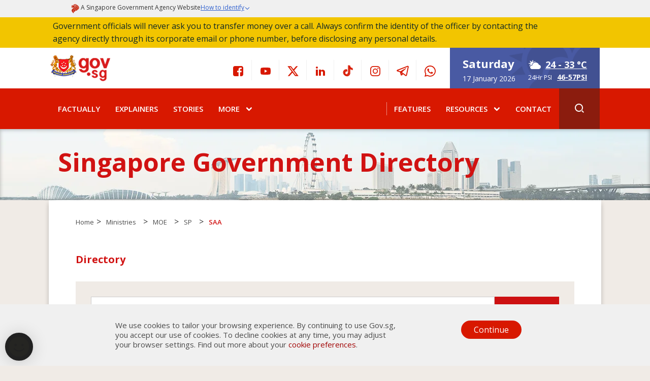

--- FILE ---
content_type: text/html; charset=utf-8
request_url: https://www.sgdi.gov.sg/ministries/moe/statutory-boards/sp/departments/saa-1
body_size: 79750
content:
 <!DOCTYPE html> <html class="v2" lang="en"> <head> <!-- script --> <script src="/html/Sgdi/js/jquery.min.js"></script> <script src="/html/Sgdi/js/popper.min.js"></script> <script src="/html/Sgdi/js/bootstrap.min.js"></script> <script defer src="/html/Sgdi/js/vendor/bootstrap-select/dist/js/bootstrap-select.min.js"></script> <script defer src="/html/Sgdi/js/vendor/jquery-smooth-scroll/jquery.smooth-scroll.min.js"></script> <script defer src="/html/Sgdi/js/vendor/rv-jquery-fontsize/js/rv-jquery-fontsize.min.js"></script> <script defer src="/html/Sgdi/js/vendor/select2/dist/js/select2.min.js"></script> <script defer src="/html/Sgdi/js/jquery.waypoints.min.js"></script> <script defer src="/html/Sgdi/js/vendor/gray/js/jquery.gray.min.js"></script> <script defer src="/html/Sgdi/js/vendor/jquery-ajaxtransport-xdomainrequest/jquery.xdomainrequest.min.js"></script> <script defer src="/html/Sgdi/js/bodyScrollLock.min.js"></script> <script defer src="/html/Sgdi/js/plugins.min.js"></script> <script defer src="/html/Sgdi/js/main.min.js"></script> <script defer src="/html/Sgdi/js/sgdi-v2.min.js"></script> <script defer src="/html/Sgdi/js/vendor/modernizr/modernizr-custom.js"></script> <!-- stylesheets --> <link rel="stylesheet preload" href="/html/Sgdi/js/vendor/bootstrap-select/dist/css/bootstrap-select.min.css" as="style"> <link rel="stylesheet preload" href="/html/Sgdi/css/print.min.css" media="print" as="style"> <link rel="stylesheet preload" href="/html/Sgdi/js/vendor/bootstrap/css/bootstrap.min.css" as="style"> <link rel="stylesheet preload" href="/html/Sgdi/js/vendor/gray/css/gray.min.css" as="style"> <link rel="stylesheet preload" href="/html/Sgdi/js/vendor/select2/dist/css/select2.min.css" as="style"> <link rel="prefetch" href="/html/Sgdi/css/fonts/icomoon.woff" as="font" crossorigin="anonymous" /> <link rel="prefetch" href="/html/Sgdi/css/fonts/icomoon.woff?c7muyj" as="font"> <link rel="stylesheet preload" href="https://fonts.googleapis.com/css?family=Open+Sans:400,600,700&display=swap" as="style"> <link href="/html/Sgdi/css/headerstyle.min.css" rel="stylesheet" /> <!-- meta --> <meta charset="utf-8"> <meta http-equiv="X-UA-Compatible" content="IE=edge"> <meta name="viewport" content="width=device-width, initial-scale=1"> <meta name="description" content="Singapore Government Directory, an online information service to facilitate communication between members of the public and the public services" /> <title>
	gov.sg | SAA
</title> <link rel="preconnect" href="https://www.googletagmanager.com"> <link rel="preconnect" href="https://fonts.gstatic.com"> <!-- icons --> <link rel="apple-touch-icon" href="/html/Sgdi/apple-touch-icon.png"> <link rel="shortcut icon" type="image/x-icon" href="/html/Sgdi/img/ui/favicon.ico"> <!-- stylesheets --> <link rel="stylesheet preload" href="/html/Sgdi/css/main.min.css" media="screen" as="style" /> <link rel="stylesheet preload" href="/html/Sgdi/css/sgdi-v2.min.css" as="style" /> <link rel="stylesheet preload" href="/html/Sgdi/css/sgdi-bsv4.min.css" as="style" /> <link rel="stylesheet preload" href="/html/Sgdi/js/vendor/font-awesome/css/fontawesome.min.css" as="style" /> <link rel="stylesheet preload" href="/html/Sgdi/js/vendor/font-awesome/css/solid.min.css" as="style" /> <!-- Share This Script --> <script type="text/javascript">
        var switchTo5x = true;
    </script> <meta property="og:title" content="organisation" /><meta property="og:description" content="REG" /><meta property="og:url" content="https://www.sgdi.gov.sg/ministries/moe/statutory-boards/sp/departments/saa-1" /><meta property="og:type" content="website" /><meta property="og:site_name" content="Default" /><meta name="Generator" content="Sitefinity 14.4.8147.0 DX" /><link rel="canonical" href="https://www.sgdi.gov.sg/ministries/moe/statutory-boards/sp/departments/saa-1" /><meta name="description" content="REG" /></head> <body id="Body" runat="server" class="inner"> <!-- Google Tag Manager (noscript) --> <noscript> <iframe src="https://www.googletagmanager.com/ns.html?id=GTM-NKMJ9PH" title="Google Manager" height="0" width="0" style="display:none;visibility:hidden"></iframe> </noscript> <!-- End Google Tag Manager (noscript) --> <div class="v2"> <div class="header-wrapper"> <header class="main-header"> 
<div class="govt-banner">
    <div class="container level-left">
        <div id="sgds-masthead" class="sgds-masthead" aria-label="A Singapore Government Agency Website">
            <div class="container">
                <div class="columns-masthead">
                    <div class="column-masthead is-12 has-text-centered-touch">
                        <div class="masthead-layout">
                            <svg version="1.1" xmlns="http://www.w3.org/2000/svg" width="22" height="22" viewBox="0 0 32 32">
                                <title>sg-crest</title>
                                <path fill="#C52F19" d="M5.896 11.185c0 0-0.949 1.341 0.294 3.075 0 0 0.196-0.883 2.159-0.883h2.356c2.225 0 3.893-2.126 2.846-4.319 0 0 1.57 0.164 2.095-0.818 0.523-0.981-0.033-1.374-0.818-1.374h-3.959c0 0.704-1.341 0.802-1.341 0h-2.225c0 0-1.669 0-1.701 1.407 0 0 0.377-0.229 0.752-0.261v0.375c0 0-0.458 0.082-0.671 0.197-0.212 0.114-0.523 0.425-0.228 1.227 0.294 0.801 0.409 1.079 0.409 1.079s0.475-0.41 1.244-0.41h0.9c1.602 0 1.308 1.554-0.295 1.554s-1.815-0.85-1.815-0.85z"></path>
                                <path fill="#C52F19" d="M14.255 9.566c0 0 0.54 0.033 0.932-0.31 0 0 3.55 2.765-1.717 8.326-5.268 5.562-1.195 9.162-1.195 9.162s-0.948 0.915-0.409 2.699c0 0-2.191-1.237-3.867-3.338-2.422-3.036-3.902-7.681 2.749-11.386 0 0 4.389-2.208 3.506-5.153z"></path>
                                <path fill="#C52F19" d="M8.829 6.343c0 0 0.709-1.265 2.355-1.265 1.298 0 1.594-0.666 1.594-0.666s0.566-1.079 3.424-1.079c2.619 0 4.384 0.873 5.812 2.039 0 0-3.85-2.388-7.645 0.971h-5.54z"></path>
                                <path fill="#C52F19" d="M24.839 14.348c-0.109-3.948-3.163-8.179-9.728-7.939 6.413-5.431 17.537 6.695 8.375 13.066 0 0 1.533-2.186 1.353-5.126z">
                                </path>
                                <path fill="#C52F19" d="M16.093 6.845c8.005-0.24 10.863 9.357 5.693 13.676l-5.191 2.509c0 0-0.676-2.181 1.833-4.734 2.509-2.551 4.929-7.328-2.006-10.469 0 0 0.131-0.654-0.327-0.981z"></path>
                                <path fill="#C52F19" d="M15.678 9.004c0 0 0.393-0.371 0.524-0.676 5.954 2.486 5.017 6.697 1.461 10.23-2.181 2.246-1.505 4.668-1.505 4.668s-2.66 1.657-3.577 3.097c0 0-3.852-3.28 1.483-8.724 5.235-5.344 1.614-8.594 1.614-8.594z"></path>
                            </svg><a href="https://www.gov.sg" target="_blank" rel="noopener" data-sf-ec-immutable=""><div style="color: #333333">A Singapore Government Agency Website</div></a>
                            <div class="sgds-masthead-button" id="sgds-masthead-identify" role="button" aria-expanded="false" aria-controls="sgds-masthead-content"><span class="is-text sgds-masthead-button-text">How to identify</span><svg xmlns="http://www.w3.org/2000/svg" width="20" height="20" viewBox="0 0 20 20" fill="none" id="open" class="sgds-masthead-identify-icon open"><path d="M8.65188 6.85L8.64813 6.84625L10.0031 5.49125L17.0744 12.5625L15.7194 13.9175L10.0075 8.20562L4.2875 13.9256L2.9325 12.5706L8.6525 6.85062L8.65188 6.85Z" fill="#2F60CE"></path></svg></div>
                        </div>
                    </div>
                </div>
            </div>
            <div id="sgds-masthead-content" class="container sgds-masthead-content" style="display: none;">
                <div class="columns-masthead">
                    <div class="column-masthead">
                        <div class="content-grid">
                            <div class="column-wrapper">
                                <div class="icon">
                                    <svg xmlns="http://www.w3.org/2000/svg" width="17" height="17" viewBox="0 0 17 17" fill="none" class="banner-icon">
                                        <path d="M0.166016 5.6665V9.00067H0.999349V13.9998H0.166016V16.4998H0.999349H3.49935H5.16602H7.66601H9.33268H11.8327H13.4993L15.9993 16.5007V16.4998H16.8327V13.9998H15.9993V9.00067H16.8327V5.6665L8.49935 0.666504L0.166016 5.6665ZM3.49935 13.9998V9.00067H5.16602V13.9998H3.49935ZM7.66601 13.9998V9.00067H9.33268V13.9998H7.66601ZM13.4993 13.9998H11.8327V9.00067H13.4993V13.9998ZM10.166 5.6665C10.166 6.58651 9.41935 7.33317 8.49935 7.33317C7.57935 7.33317 6.83268 6.58651 6.83268 5.6665C6.83268 4.7465 7.57935 3.99984 8.49935 3.99984C9.41935 3.99984 10.166 4.7465 10.166 5.6665Z" fill="#242425"></path>
                                    </svg>
                                </div>
                                <div class="content">
                                    <div class="title" style="font-size: 12px; margin-top: 3px">Official website links end with .gov.sg</div>
                                    <article data-sf-ec-immutable="">Government agencies communicate via .gov.sg websites (e.g. go.gov.sg/open).<a href="https://www.gov.sg/trusted-sites#govsites" class="trusted-websites-link" rel="noopener" target="_blank">Trusted websites<svg version="1.1" xmlns="http://www.w3.org/2000/svg" width="18" height="18" viewBox="0 0 32 32" class="trusted-websites-icon"><title>Trusted websites</title><path d="M18.667 4v2.667h4c0.186-0.020 0.374-0.020 0.56 0l-2.667 2.667-6.973 6.987 1.88 1.88 9.733-9.667c0.092 0.257 0.137 0.528 0.133 0.8v4h2.667v-9.333h-9.333z"></path><path d="M22.667 25.333h-16v-16h8v-2.667h-8c-1.473 0-2.667 1.194-2.667 2.667v16c0 1.473 1.194 2.667 2.667 2.667h16c1.473 0 2.667-1.194 2.667-2.667v-8h-2.667v8z"></path></svg></a></article>
                                </div>
                            </div>
                            <div class="column-wrapper">
                                <div class="icon">
                                    <svg xmlns="http://www.w3.org/2000/svg" width="15" height="18" viewBox="0 0 15 18" fill="none" class="banner-icon">
                                        <path d="M14.1663 9.00008C14.1663 8.08091 13.4188 7.33342 12.4997 7.33342H11.6663V4.83342C11.6663 2.53591 9.79717 0.666748 7.49967 0.666748C5.20217 0.666748 3.33301 2.53591 3.33301 4.83342V7.33342H2.49967C1.58051 7.33342 0.833008 8.08091 0.833008 9.00008V15.6667C0.833008 16.5859 1.58051 17.3334 2.49967 17.3334H12.4997C13.4188 17.3334 14.1663 16.5859 14.1663 15.6667V9.00008ZM4.99967 4.83342C4.99967 3.45508 6.12134 2.33341 7.49967 2.33341C8.87801 2.33341 9.99967 3.45508 9.99967 4.83342V7.33342H4.99967V4.83342Z" fill="#242425"></path>
                                    </svg>
                                </div>
                                <div class="content">
                                    <div class="title" style="font-size: 12px; margin-top: 3px">Secure websites use HTTPS</div>
                                    <article>Look for a<b> lock </b>(<svg xmlns="http://www.w3.org/2000/svg" width="15" height="18" viewBox="0 0 15 18" fill="none" class="banner-icon-inline"><path d="M14.1663 9.00008C14.1663 8.08091 13.4188 7.33342 12.4997 7.33342H11.6663V4.83342C11.6663 2.53591 9.79717 0.666748 7.49967 0.666748C5.20217 0.666748 3.33301 2.53591 3.33301 4.83342V7.33342H2.49967C1.58051 7.33342 0.833008 8.08091 0.833008 9.00008V15.6667C0.833008 16.5859 1.58051 17.3334 2.49967 17.3334H12.4997C13.4188 17.3334 14.1663 16.5859 14.1663 15.6667V9.00008ZM4.99967 4.83342C4.99967 3.45508 6.12134 2.33341 7.49967 2.33341C8.87801 2.33341 9.99967 3.45508 9.99967 4.83342V7.33342H4.99967V4.83342Z" fill="#242425"></path></svg>) or https:// as an added precaution. Share sensitive information only on official, secure websites.</article>
                                </div>
                            </div>
                        </div>
                    </div>
                </div>
            </div>
        </div>
    </div>
</div>
<script type="text/javascript">
    var show = document.getElementById('sgds-masthead-identify'),
        $navbarMenu = $(".navbar-menu"),
        $navbarScrollWrapper = $(".navbar-scroll-wrapper")
    responsiveWidth = 1023;;

    show.onclick = function () {
        var div = document.getElementById('sgds-masthead-content');
        $("#open").removeClass("open");
        if (div.style.display !== 'block') {
            div.style.display = 'block';
        }
        else {
            $("#open").addClass("open");
            div.style.display = 'none';
        }
        if ($(window).outerWidth() <= responsiveWidth) {
            setTimeout(function () {
                var navHeight =
                    $(window).outerHeight() -
                    $(".govt-banner").outerHeight() -
                    $(".identity-bar").outerHeight();
                $navbarScrollWrapper.height(navHeight);
                $navbarScrollWrapper.css('max-height', navHeight);
            }, 400);
        }
    };
</script>    <div style="background-color: #f2c500 !important;">
        <div class="container">
            <div class="banner-wrapper">
                <div class="banner-content">
                    <div class="banner-text">
                            <div class="banner-slide active" data-index="1">
                                <p>
                                    Government officials will never ask you to transfer money over a call. Always confirm the identity of the officer by contacting the agency directly through its corporate email or phone number, before disclosing any personal details.
                                </p>
                            </div>
                    </div>

                </div>
            </div>
        </div>
    </div>
    <style>
        .banner-wrapper {
            padding: 5px 5px;
            width: 100%;
            box-sizing: border-box;
            font-weight: 400;
            font-size: 16px !important;
            line-height: 100%;
            color: #112A27 !important;
            transition: height 0.3s ease;
        }

            .banner-wrapper p a {
                color: #112A27 !important;
            }

        .banner-content {
            display: flex;
            justify-content: space-between;
            align-items: center;
            max-width: 1200px;
            margin: 0 auto;
        }

        .banner-wrapper.banner-content.banner-controls div {
            margin-top: 0px !important
        }


        .banner-text {
            flex: 1;
            position: relative;
            max-width: calc(100% - 100px);
            display: flex;
            align-items: center;
            transition: height 0.3s ease;
        }

        .banner-content.single-slide .banner-text {
            max-width: 100%;
        }

        .banner-wrapper .banner-content .banner-text,
        .banner-wrapper .banner-content .banner-slide {
            margin-top: 0 !important;
        }

        .banner-slide {
            display: none;
            width: 100%;
        }

            .banner-slide.active {
                display: block;
            }

            .banner-slide p {
                line-height: 1.6;
                margin: 0;
                white-space: normal;
                word-wrap: break-word;
                font-size: 16px !important;
                color: #112A27 !important;
            }

        .banner-controls {
            display: flex;
            align-items: center;
            gap: 10px;
            flex-shrink: 0;
            font-size: 16px !important;
            padding-left: 50px;
        }

        .nav-arrow {
            cursor: pointer;
            user-select: none;
            line-height: 1;
        }

            .nav-arrow.disabled {
                cursor: not-allowed;
            }

        .nav-page {
            line-height: 1;
            white-space: nowrap;
        }

        @media (max-width: 768px) {
            .banner-wrapper {
                padding: 15px;
            }

            .banner-content {
                max-width: 100%;
                flex-direction: column;
                align-items: flex-start;
            }

            .banner-text {
                max-width: 100%;
                align-items: flex-start;
            }

            .banner-slide p {
                font-size: 12px !important;
                line-height: 1.5;
            }

            .banner-controls {
                gap: 32px;
                align-self: flex-end;
                margin-top: 0 !important;
            }

            .banner-wrapper .banner-content .banner-controls {
                margin-top: 0 !important;
            }

            .nav-arrow {
                font-size: 12px;
            }

            .nav-page {
                font-size: 12px;
            }
        }
    </style>
    <script>
        document.addEventListener('DOMContentLoaded', () => {
            const wrapper = document.querySelector('.banner-wrapper');
            const bannerText = document.querySelector('.banner-text');
            const bannerContent = document.querySelector('.banner-content');
            const slides = document.querySelectorAll('.banner-slide');
            const prevArrow = document.querySelector('.nav-prev');
            const nextArrow = document.querySelector('.nav-next');
            const pageNumber = document.querySelector('.nav-page');
            const controls = document.querySelector('.banner-controls');
            let currentSlide = 1;
            const totalSlides = slides.length;
            let autoSlideInterval;

            const autoScroll = false;
            const rawScrollTime = 0;
            const scrollTime = parseInt(rawScrollTime) * 1000;

            // Hàm set height dựa trên màn hình
            function setWrapperHeight() {
                const currentSlideElement = slides[currentSlide - 1];
                const slideHeight = currentSlideElement.offsetHeight;
                bannerText.style.height = `${slideHeight}px`;

                const isMobile = $(window).width() < 768;
                wrapper.style.height = `${slideHeight + (isMobile ? 50 : 10)}px`;
            }

            // Gọi setWrapperHeight khi load
            setWrapperHeight();

            // Cập nhật height khi resize màn hình
            $(window).on('resize', function () {
                setWrapperHeight();
            });

            // Kiểm tra các phần tử
            if (!wrapper || !bannerText || !bannerContent || !slides.length || !prevArrow || !nextArrow || !pageNumber || !controls) {
                console.log('One or more elements not found:', {
                    wrapper: wrapper,
                    bannerText: bannerText,
                    bannerContent: bannerContent,
                    slides: slides.length,
                    prevArrow: prevArrow,
                    nextArrow: nextArrow,
                    pageNumber: pageNumber,
                    controls: controls
                });
                return;
            }

            const updateSlide = () => {
                slides.forEach(slide => {
                    slide.style.display = 'none';
                });

                const currentSlideElement = slides[currentSlide - 1];
                currentSlideElement.style.display = 'block';

                // Cập nhật chiều cao
                setWrapperHeight();

                pageNumber.textContent = `${currentSlide}/${totalSlides}`;
            };

            const startAutoSlide = () => {
                if (autoScroll && totalSlides > 1) {
                    autoSlideInterval = setInterval(() => {
                        if (currentSlide < totalSlides) {
                            currentSlide++;
                        } else {
                            currentSlide = 1;
                        }
                        updateSlide();
                    }, scrollTime);
                }
            };

            const resetAutoSlide = () => {
                clearInterval(autoSlideInterval);
                startAutoSlide();
            };

            if (totalSlides === 1) {
                controls.style.display = 'none';
                bannerContent.classList.add('single-slide');
            }

            // Sự kiện bấm nút prev (vòng vòng)
            prevArrow.addEventListener('click', () => {
                if (currentSlide > 1) {
                    currentSlide--;
                } else {
                    currentSlide = totalSlides;
                }
                updateSlide();
                resetAutoSlide();
            });

            // Sự kiện bấm nút next (vòng vòng)
            nextArrow.addEventListener('click', () => {
                if (currentSlide < totalSlides) {
                    currentSlide++;
                } else {
                    currentSlide = 1;
                }
                updateSlide();
                resetAutoSlide();
            });

            updateSlide();
            startAutoSlide();
        });
    </script>


 
 <nav class="navbar identity-bar bsv4_identity_bar" role="navigation" aria-label="navigation"> <div class="container"> 

<div >
    <div class="sfContentBlock sf-Long-text" ><div class="navbar-brand"><a class="navbar-item" href="https://www.gov.sg"><img src="/html/Sgdi/img/ui/logo.webp" alt="MCI - Gov.SG" title="MCI - Gov.SG" data-sf-ec-immutable=""></a>
 <div class="is-hidden-desktop navbar-brand__controls"><div class="navbar-search__btn js-mobile-search-btn"><em class="icon"></em></div><span class="navbar-burger burger" data-sf-ec-immutable=""><span></span><span></span><span></span></span>
 </div></div></div>
</div> <div class="navbar-menu"> <div class="navbar-end"> 


<div class="navbar-socialmedia">
    <div class="navbar-item">
        <span class="navbar-socialmedia__label">Follow Us </span>
        <div class="navbar-socialmedia__items" id="SgdiSocialMediaNavigation" runat="server">
                <a href="https://www.facebook.com/gov.sg" rel="noreferrer" target="_blank" class="navbar-socialmedia__item" aria-label="Facebook">
                    <span class="icon-external">
                        <svg version="1.1" xmlns="http://www.w3.org/2000/svg" xmlns:xlink="http://www.w3.org/1999/xlink" xml:space="preserve"><path fill="#FFF" class="icon-svg" fill-rule="nonzero" d="M22 6v12a4 4 0 0 1-4 4h-2.2v-7.75h2.6l.39-3h-3V9.31c0-.88.25-1.47 1.5-1.47h1.6v-2.7A20.42 20.42 0 0 0 16.56 5a3.64 3.64 0 0 0-3.89 4v2.23h-2.6v3h2.6V22H6a4 4 0 0 1-4-4V6a4 4 0 0 1 4-4h12a4 4 0 0 1 4 4z"></path></svg>
                    </span>
                </a>
                <a href="https://www.youtube.com/user/govsingapore" rel="noreferrer" target="_blank" class="navbar-socialmedia__item" aria-label="Youtube">
                    <span class="icon-external">
                        <svg version="1.1" xmlns="http://www.w3.org/2000/svg" xmlns:xlink="http://www.w3.org/1999/xlink" style="enable-background:new 0 0 24 24;" xml:space="preserve">
<path fill="#FFF" class="icon-svg" fill-rule="nonzero" d="M21.58 7.17a2.51 2.51 0 0 0-1.77-1.78C18.25 5 12 5 12 5s-6.25 0-7.81.42a2.51 2.51 0 0 0-1.77 1.75A26.19 26.19 0 0 0 2 12c-.01 1.626.13 3.25.42 4.85a2.47 2.47 0 0 0 1.77 1.75C5.75 19 12 19 12 19s6.25 0 7.81-.42a2.47 2.47 0 0 0 1.77-1.75c.289-1.594.43-3.21.42-4.83a26.19 26.19 0 0 0-.42-4.83zM10 15V9l5.23 3L10 15z"></path>
</svg>
                    </span>
                </a>
                <a href="https://twitter.com/govsingapore/" rel="noreferrer" target="_blank" class="navbar-socialmedia__item" aria-label="Twitter">
                    <span class="icon-external">
                        <svg xmlns="http://www.w3.org/2000/svg" viewBox="0 0 512 512"><!--! Font Awesome Pro 6.4.2 by @fontawesome - https://fontawesome.com License - https://fontawesome.com/license (Commercial License) Copyright 2023 Fonticons, Inc. -->
 <path fill="#FFF" class="icon-svg" d="M389.2 48h70.6L305.6 224.2 487 464H345L233.7 318.6 106.5 464H35.8L200.7 275.5 26.8 48H172.4L272.9 180.9 389.2 48zM364.4 421.8h39.1L151.1 88h-42L364.4 421.8z"></path></svg>
                    </span>
                </a>
                <a href="https://www.linkedin.com/company/govsg" rel="noreferrer" target="_blank" class="navbar-socialmedia__item" aria-label="Linkedin">
                    <span class="icon-external">
                        <svg version="1.1" xmlns="http://www.w3.org/2000/svg" xmlns:xlink="http://www.w3.org/1999/xlink" style="enable-background:new 0 0 24 24;" xml:space="preserve">
<path fill="#FFF" class="icon-svg" fill-rule="nonzero" d="M21,21H17V14.25C17,13.19 15.81,12.31 14.75,12.31C13.69,12.31 13,13.19 13,14.25V21H9V9H13V11C13.66,9.93 15.36,9.24 16.5,9.24C19,9.24 21,11.28 21,13.75V21M7,21H3V9H7V21M5,3A2,2 0 0,1 7,5A2,2 0 0,1 5,7A2,2 0 0,1 3,5A2,2 0 0,1 5,3Z"></path></svg>
                    </span>
                </a>
                <a href="https://tiktok.com/@gov.sg" rel="noreferrer" target="_blank" class="navbar-socialmedia__item" aria-label="Tiktok">
                    <span class="icon-external">
                        <svg xmlns="http://www.w3.org/2000/svg" width="48" height="48" viewBox="0 0 48 48">

        <path fill="#FFF" class="icon-svg" d="M20.023 18.111v-1.703a13.17 13.17 0 0 0-1.784-.13c-7.3 0-13.239 5.94-13.239 13.24 0 4.478 2.238 8.442 5.652 10.839a13.187 13.187 0 0 1-3.555-9.014c0-7.196 5.77-13.064 12.926-13.232"></path>
        <path fill="#FFF" class="icon-svg" d="M20.335 37.389c3.257 0 5.914-2.591 6.035-5.82l.011-28.825h5.266a9.999 9.999 0 0 1-.17-1.825h-7.192l-.012 28.826c-.12 3.228-2.778 5.818-6.034 5.818a6.006 6.006 0 0 1-2.805-.694 6.037 6.037 0 0 0 4.901 2.52M41.484 12.528v-1.602a9.943 9.943 0 0 1-5.449-1.62 10.011 10.011 0 0 0 5.45 3.222"></path>
        <path fill="#FFF" class="icon-svg" d="M36.035 9.305a9.962 9.962 0 0 1-2.461-6.56h-1.927a10.025 10.025 0 0 0 4.388 6.56M18.239 23.471a6.053 6.053 0 0 0-6.046 6.046 6.05 6.05 0 0 0 3.24 5.352 6.007 6.007 0 0 1-1.144-3.526 6.053 6.053 0 0 1 6.046-6.047c.623 0 1.22.103 1.784.28v-7.343a13.17 13.17 0 0 0-1.784-.13c-.105 0-.208.006-.312.008v5.64a5.944 5.944 0 0 0-1.784-.28"></path>

        <path fill="#FFF" class="icon-svg" d="M41.484 12.528v5.59c-3.73 0-7.185-1.193-10.007-3.218v14.617c0 7.3-5.938 13.239-13.238 13.239-2.821 0-5.437-.89-7.587-2.4a13.201 13.201 0 0 0 9.683 4.225c7.3 0 13.239-5.939 13.239-13.238V16.726a17.107 17.107 0 0 0 10.007 3.218V12.75c-.72 0-1.42-.078-2.097-.223"></path>
        <path fill="#FFF" class="icon-svg" d="M31.477 29.517V14.9a17.103 17.103 0 0 0 10.007 3.218v-5.59a10.011 10.011 0 0 1-5.449-3.223 10.025 10.025 0 0 1-4.388-6.56h-5.266L26.37 31.57c-.121 3.228-2.778 5.819-6.035 5.819a6.038 6.038 0 0 1-4.901-2.52 6.05 6.05 0 0 1-3.241-5.352 6.053 6.053 0 0 1 6.046-6.046c.622 0 1.219.102 1.784.28v-5.64c-7.156.168-12.926 6.036-12.926 13.232 0 3.48 1.352 6.648 3.555 9.014a13.16 13.16 0 0 0 7.587 2.399c7.3 0 13.238-5.939 13.238-13.239"></path>

</svg>
                    </span>
                </a>
                <a href="https://www.instagram.com/gov.sg/" rel="noreferrer" target="_blank" class="navbar-socialmedia__item" aria-label="Instagram">
                    <span class="icon-external">
                        <svg version="1.1" xmlns="http://www.w3.org/2000/svg" xmlns:xlink="http://www.w3.org/1999/xlink" style="enable-background:new 0 0 24 24;" xml:space="preserve">
<path fill="#FFF" class="icon-svg" fill-rule="nonzero" d="M12 6.88A5.13 5.13 0 1 0 17.13 12 5.1 5.1 0 0 0 12 6.88zm0 8.46a3.34 3.34 0 1 1 0-6.68 3.34 3.34 0 0 1 0 6.68zm6.53-8.67a1.2 1.2 0 1 1-2.39-.219 1.2 1.2 0 0 1 2.39.219zm3.4 1.21a5.92 5.92 0 0 0-1.62-4.19 6 6 0 0 0-4.19-1.62C14.47 2 9.53 2 7.88 2.07a6 6 0 0 0-4.19 1.62 5.88 5.88 0 0 0-1.62 4.19c-.07 1.65-.07 6.59 0 8.24a5.88 5.88 0 0 0 1.62 4.19 5.94 5.94 0 0 0 4.19 1.62c1.65.09 6.59.09 8.24 0a5.88 5.88 0 0 0 4.19-1.62 5.93 5.93 0 0 0 1.62-4.19c.09-1.65.09-6.59 0-8.24zm-2.13 10a3.41 3.41 0 0 1-1.9 1.9c-1.32.52-4.44.4-5.9.4s-4.58.11-5.89-.4a3.35 3.35 0 0 1-1.9-1.9c-.52-1.32-.4-4.44-.4-5.9s-.12-4.58.4-5.89a3.35 3.35 0 0 1 1.9-1.9c1.31-.52 4.44-.4 5.89-.4 1.45 0 4.58-.12 5.9.4a3.41 3.41 0 0 1 1.9 1.9c.52 1.31.4 4.44.4 5.89 0 1.45.12 4.6-.4 5.92v-.02z"></path>
</svg>
                    </span>
                </a>
                <a href="https://t.me/govsg" rel="noreferrer" target="_blank" class="navbar-socialmedia__item" aria-label="Telegram">
                    <span class="icon-external">
                        <svg version="1.1" xmlns="http://www.w3.org/2000/svg" xmlns:xlink="http://www.w3.org/1999/xlink" style="enable-background:new 0 0 24 24;" xml:space="preserve">
<path fill="#FFF" class="icon-svg" fill-rule="nonzero" d="M22.05 1.577c-.393-.016-.784.08-1.117.235-.484.186-4.92 1.902-9.41 3.64-2.26.873-4.518 1.746-6.256 2.415-1.737.67-3.045 1.168-3.114 1.192-.46.16-1.082.362-1.61.984-.133.155-.267.354-.335.628s-.038.622.095.895c.265.547.714.773 1.244.976 1.76.564 3.58 1.102 5.087 1.608.556 1.96 1.09 3.927 1.618 5.89.174.394.553.54.944.544l-.002.02s.307.03.606-.042c.3-.07.677-.244 1.02-.565.377-.354 1.4-1.36 1.98-1.928l4.37 3.226.035.02s.484.34 1.192.388c.354.024.82-.044 1.22-.337.403-.294.67-.767.795-1.307.374-1.63 2.853-13.427 3.276-15.38l-.012.046c.296-1.1.187-2.108-.496-2.705-.342-.297-.736-.427-1.13-.444zm-.118 1.874c.027.025.025.025.002.027-.007-.002.08.118-.09.755l-.007.024-.005.022c-.432 1.997-2.936 13.9-3.27 15.356-.046.196-.065.182-.054.17-.1-.015-.285-.094-.3-.1l-7.48-5.525c2.562-2.467 5.182-4.7 7.827-7.08.468-.235.39-.96-.17-.972-.594.14-1.095.567-1.64.84-3.132 1.858-6.332 3.492-9.43 5.406-1.59-.553-3.177-1.012-4.643-1.467 1.272-.51 2.283-.886 3.278-1.27 1.738-.67 3.996-1.54 6.256-2.415 4.522-1.748 9.07-3.51 9.465-3.662l.032-.013.03-.013c.11-.05.173-.055.202-.057 0 0-.01-.033-.002-.026zM10.02 16.016l1.234.912c-.532.52-1.035 1.01-1.398 1.36z"></path></svg>
                    </span>
                </a>
                <a href="https://go.gov.sg/whatsapp" rel="noreferrer" target="_blank" class="navbar-socialmedia__item" aria-label="Whatsapp">
                    <span class="icon-external">
                        <svg version="1.1" xmlns="http://www.w3.org/2000/svg" xmlns:xlink="http://www.w3.org/1999/xlink" style="enable-background:new 0 0 24 24;" xml:space="preserve"><path fill="#FFF" class="icon-svg" d="M19.7,4.2C17.6,2.1,14.9,1,12,1C6,1,1.1,5.9,1.1,11.9c0,1.9,0.5,3.8,1.5,5.5L1,23l5.8-1.5c1.6,0.9,3.4,1.3,5.2,1.3h0
c6,0,11-4.9,11-10.9C23,9,21.8,6.3,19.7,4.2z M12,21c-1.6,0-3.2-0.4-4.6-1.3L7,19.5l-3.4,0.9l0.9-3.3l-0.2-0.3
c-0.9-1.4-1.4-3.1-1.4-4.8c0-5,4.1-9.1,9.1-9.1c2.4,0,4.7,0.9,6.4,2.7c1.7,1.7,2.8,4,2.8,6.4C21.2,16.9,17,21,12,21z M17,14.2
c-0.3-0.1-1.6-0.8-1.9-0.9c-0.3-0.1-0.4-0.1-0.6,0.1c-0.2,0.3-0.7,0.9-0.9,1.1c-0.2,0.2-0.3,0.2-0.6,0.1c-1.6-0.8-2.7-1.4-3.7-3.2
c-0.3-0.5,0.3-0.4,0.8-1.5c0.1-0.2,0-0.3,0-0.5c-0.1-0.1-0.6-1.5-0.8-2C9,6.8,8.8,6.9,8.7,6.9c-0.2,0-0.3,0-0.5,0
c-0.2,0-0.5,0.1-0.7,0.3c-0.3,0.3-1,0.9-1,2.3s1,2.6,1.1,2.8c0.1,0.2,1.9,2.9,4.7,4.1c1.7,0.7,2.4,0.8,3.3,0.7
c0.5-0.1,1.6-0.7,1.8-1.3c0.2-0.6,0.2-1.2,0.2-1.3C17.4,14.4,17.2,14.3,17,14.2z"></path></svg>
                    </span>
                </a>
        </div>
    </div>
</div>
 
<div class="weather-widget">
    <div class="weather-widget__content">
        <span id="day-of-week" class="weather-widget__day"><asp:Literal ID="LitDay" runat="server" /></span>
        <span id="date" class="weather-widget__date"><asp:Literal ID="LitDate" runat="server" /></span>
    </div>
    <div class="weather-widget__content">
        <div class="weather-widget__temp">
            <i class="icon-weather-partly-cloudy"></i>
            <span class="weather-widget__temp__deg">
                <a href="http://www.weather.gov.sg/home/"  rel="noopener" target="_blank" aria-label="external anchor">
                    <span id="min-temp" class="weather-widget__temp__deg__max"></span><span id="max-temp"></span>
                </a>
            </span>
        </div>
        <div class="weather-widget__psi">
            <span class="weather-widget__psi__info">24Hr PSI</span>
            <span class="weather-widget__psi__reading">
                <a href="https://www.haze.gov.sg/"  rel="noopener" target="_blank" aria-label="external anchor">
                    <span id="psi"></span>
                </a>
            </span>
        </div>
    </div>
</div>

<script defer type="text/javascript">
    var weatherApiUrl = "https://api.data.gov.sg/";

    function initWeatherWidget() {
        setDayAndDate();
        setTemperature();
        setPollutantInfo();
    }

    // If jQuery already loaded, init immediately; otherwise wait for window.load
    if (typeof $ !== 'undefined') {
        $(document).ready(initWeatherWidget);
    } else {
        window.addEventListener('load', initWeatherWidget);
    }

    function setDayAndDate() {
        const MONTH_NAMES = ["January", "February", "March", "April", "May", "June",
            "July", "August", "September", "October", "November", "December"];

        const DAY_NAMES = ["Sunday", "Monday", "Tuesday", "Wednesday", "Thursday",
            "Friday", "Saturday"];

        var today = new Date();
        var date = today.getDate();
        var month = MONTH_NAMES[today.getMonth()];
        var year = today.getFullYear();
        var dayOfWeek = DAY_NAMES[today.getDay()];

        $('#day-of-week').text(dayOfWeek);
        $('#date').text(date + " " + month + " " + year);
    }

    function setTemperature() {
        if (sessionStorage.getItem("minTemp") === null || sessionStorage.getItem("maxTemp") === null) {

            var temperatureApiUrl = weatherApiUrl + "v1/environment/24-hour-weather-forecast";
            $.get(temperatureApiUrl, function (data, textStatus, jqXHR) {
                var minTemp = data["items"][0]["general"]["temperature"]["low"];
                var maxTemp = data["items"][0]["general"]["temperature"]["high"];
                $("#min-temp").text(minTemp);
                $("#max-temp").text(" - " + maxTemp + " \xB0C");
                sessionStorage.setItem("minTemp", minTemp);
                sessionStorage.setItem("maxTemp", maxTemp);
            });
        } else {
            minTemp = sessionStorage.getItem("minTemp");
            maxTemp = sessionStorage.getItem("maxTemp");
            $("#min-temp").text(minTemp);
            $("#max-temp").text(" - " + maxTemp + " \xB0C");
        }

    }

    function setPollutantInfo() {
        if (sessionStorage.getItem("minPsi") === null || sessionStorage.getItem("maxPsi") === null) {
            var pollutantApiUrl = weatherApiUrl + "v1/environment/psi";
            $.get(pollutantApiUrl, function (data, textStatus, jqXHR) {
                var psiValues = data["items"][0]["readings"]["psi_twenty_four_hourly"];
                var minPsi = 10000000;
                var maxPsi = -1;
                for (key in psiValues) {
                    if (minPsi > psiValues[key]) {
                        minPsi = psiValues[key];
                    }
                    if (maxPsi < psiValues[key]) {
                        maxPsi = psiValues[key];
                    }
                }
                sessionStorage.setItem("minPsi", minPsi);
                sessionStorage.setItem("maxPsi", maxPsi);
                $("#psi").text(minPsi + "-" + maxPsi + "PSI");
            });
        } else {
            minPsi = sessionStorage.getItem("minPsi");
            maxPsi = sessionStorage.getItem("maxPsi");
            $("#psi").text(minPsi + "-" + maxPsi + "PSI");
        }
    }
</script> </div> </div> </div> </nav> 

<nav class="navbar-search-overlay is-hidden" aria-label="Navbar Search">
    <div class="navbar-search">
        <div class="navbar-item has-dropdown">
            <div class="navbar-dropdown">
                <div class="navbar-search__container">
                    <div class="navbar-search__display">
                        <div class="navbar-search__input control has-icons-right">
                            <input class="m-navsearch-ac input gov-search-query" name="navsearch-ac" type="text" placeholder="What are you looking for?">
                            <button class="delete js-navsearch-clear" onclick="javascript:void(0)"></button>
                        </div>
                    </div>
                    <div class="icon is-right navbar-search__input-btn js-navsearch" id="BtnSearchMobile" runat="server" onclick="return MobileNavbarSearchGovWebsite()">
                        <i class="icon"></i>
                    </div>
                </div>
            </div>
        </div>
    </div>
    <div class="navbar-scroll-wrapper">
        <div class="navbar-search__results-m">
        </div>
    </div>
</nav>
<nav class="navbar is-primary main-navigation bsv4_nav" role="navigation" aria-label="main navigation">
    <div id="navbar-container" class="container">
        <div id="navbar-fullmenu" class="navbar-menu">
            <div class="navbar-search navbar-end">
                <div class="navbar-item has-dropdown is-hoverable">
                    <div class="navbar-search__btn is-hidden-touch">
                        <i class="icon"></i>
                    </div>
                    <div class="navbar-dropdown">
                        <div class="navbar-search__container">
                            <div class="navbar-search__display">
                                <div class="navbar-search__input control has-icons-right">
                                    <input class="navsearch-ac input gov-search-query" name="navsearch-ac" type="text" onkeyup="javascript:EnterKeyClickedSearchGovWebsite(event);" placeholder="What are you looking for?">
                                    <button class="delete js-navsearch-clear" onclick="javascript:void(0)"></button>
                                </div>
                                <div class="navbar-search__results">
                                </div>
                            </div>
                            <div class="icon is-right navbar-search__input-btn js-navsearch" id="BtnSearchFull" runat="server" onclick="return FullNavbarSearchGovWebsite()">
                                <i class="icon"></i>
                            </div>
                        </div>
                    </div>
                </div>
            </div>
            <div class="navbar-scroll-wrapper">
                <div id="navbar-automenu" class="navbar-start">
                    <div id="SgdiPrimaryNavigation" runat="server">
                        <div class="navbar-item has-dropdown">
                            <span class="navbar-link">Topics </span>
                            <div class="navbar-dropdown">
                                    <a class="navbar-item" href="https://www.gov.sg/factually">Factually </a>
                                    <a class="navbar-item" href="https://www.gov.sg/explainers">Explainers </a>
                            </div>
                        </div>
                            <a class="navbar-item" href="https://www.gov.sg/stories">Stories </a>
                    </div>
                </div>
                <div id="navbar-automore" class="navbar-start is-hidden-mobile is-hidden-tablet-only">
                    <div id="navbar-automenu-more" class="navbar-item has-dropdown is-hoverable">
                        <span class="navbar-link">More </span>
                        <div id="navbar-automenu-list" class="navbar-dropdown">
                        </div>
                    </div>
                </div>
                <div class="navbar-additional navbar-end" id="SgdiSecondaryNavigation" runat="server">
                            <a class="navbar-item" href="https://www.gov.sg/features">Features </a>
                            <div class="navbar-item has-dropdown is-hoverable">
                                <span class="navbar-link">Resources </span>
                                <div class="navbar-dropdown">
                                        <a class="navbar-item" href="https://www.sgpc.gov.sg" target="_blank">SG Press Centre</a>
                                        <a class="navbar-item" href="https://www.translatedterms.gov.sg/" target="_blank">Government Terms Translated</a>
                                        <a class="navbar-item" href="https://www.sgdi.gov.sg/ministries" target="_blank">Government Directory</a>
                                        <a class="navbar-item" href="https://www.gov.sg/trusted-sites" target="_blank">Trusted Sites</a>
                                </div>
                            </div>
                            <a class="navbar-item" href="https://www.gov.sg/contact-us">Contact </a>
                </div>
                <div class="navbar-socialmedia">
                    <div class="navbar-item">
                        <span class="navbar-socialmedia__label">Follow Us </span>
                        <div class="navbar-socialmedia__items" id="SgdiSocialMediaNavigation" runat="server">
                                <a href="https://www.facebook.com/gov.sg" rel="noreferrer" target="_blank" class="navbar-socialmedia__item">
                                    <span class="icon-external">
                                        <svg version="1.1" xmlns="http://www.w3.org/2000/svg" xmlns:xlink="http://www.w3.org/1999/xlink" xml:space="preserve"><path fill="#FFF" class="icon-svg" fill-rule="nonzero" d="M22 6v12a4 4 0 0 1-4 4h-2.2v-7.75h2.6l.39-3h-3V9.31c0-.88.25-1.47 1.5-1.47h1.6v-2.7A20.42 20.42 0 0 0 16.56 5a3.64 3.64 0 0 0-3.89 4v2.23h-2.6v3h2.6V22H6a4 4 0 0 1-4-4V6a4 4 0 0 1 4-4h12a4 4 0 0 1 4 4z"></path></svg>
                                    </span>
                                </a>
                                <a href="https://www.youtube.com/user/govsingapore" rel="noreferrer" target="_blank" class="navbar-socialmedia__item">
                                    <span class="icon-external">
                                        <svg version="1.1" xmlns="http://www.w3.org/2000/svg" xmlns:xlink="http://www.w3.org/1999/xlink" style="enable-background:new 0 0 24 24;" xml:space="preserve">
<path fill="#FFF" class="icon-svg" fill-rule="nonzero" d="M21.58 7.17a2.51 2.51 0 0 0-1.77-1.78C18.25 5 12 5 12 5s-6.25 0-7.81.42a2.51 2.51 0 0 0-1.77 1.75A26.19 26.19 0 0 0 2 12c-.01 1.626.13 3.25.42 4.85a2.47 2.47 0 0 0 1.77 1.75C5.75 19 12 19 12 19s6.25 0 7.81-.42a2.47 2.47 0 0 0 1.77-1.75c.289-1.594.43-3.21.42-4.83a26.19 26.19 0 0 0-.42-4.83zM10 15V9l5.23 3L10 15z"></path>
</svg>
                                    </span>
                                </a>
                                <a href="https://twitter.com/govsingapore/" rel="noreferrer" target="_blank" class="navbar-socialmedia__item">
                                    <span class="icon-external">
                                        <svg xmlns="http://www.w3.org/2000/svg" viewBox="0 0 512 512"><!--! Font Awesome Pro 6.4.2 by @fontawesome - https://fontawesome.com License - https://fontawesome.com/license (Commercial License) Copyright 2023 Fonticons, Inc. -->
 <path fill="#FFF" class="icon-svg" d="M389.2 48h70.6L305.6 224.2 487 464H345L233.7 318.6 106.5 464H35.8L200.7 275.5 26.8 48H172.4L272.9 180.9 389.2 48zM364.4 421.8h39.1L151.1 88h-42L364.4 421.8z"></path></svg>
                                    </span>
                                </a>
                                <a href="https://www.linkedin.com/company/govsg" rel="noreferrer" target="_blank" class="navbar-socialmedia__item">
                                    <span class="icon-external">
                                        <svg version="1.1" xmlns="http://www.w3.org/2000/svg" xmlns:xlink="http://www.w3.org/1999/xlink" style="enable-background:new 0 0 24 24;" xml:space="preserve">
<path fill="#FFF" class="icon-svg" fill-rule="nonzero" d="M21,21H17V14.25C17,13.19 15.81,12.31 14.75,12.31C13.69,12.31 13,13.19 13,14.25V21H9V9H13V11C13.66,9.93 15.36,9.24 16.5,9.24C19,9.24 21,11.28 21,13.75V21M7,21H3V9H7V21M5,3A2,2 0 0,1 7,5A2,2 0 0,1 5,7A2,2 0 0,1 3,5A2,2 0 0,1 5,3Z"></path></svg>
                                    </span>
                                </a>
                                <a href="https://tiktok.com/@gov.sg" rel="noreferrer" target="_blank" class="navbar-socialmedia__item">
                                    <span class="icon-external">
                                        <svg xmlns="http://www.w3.org/2000/svg" width="48" height="48" viewBox="0 0 48 48">

        <path fill="#FFF" class="icon-svg" d="M20.023 18.111v-1.703a13.17 13.17 0 0 0-1.784-.13c-7.3 0-13.239 5.94-13.239 13.24 0 4.478 2.238 8.442 5.652 10.839a13.187 13.187 0 0 1-3.555-9.014c0-7.196 5.77-13.064 12.926-13.232"></path>
        <path fill="#FFF" class="icon-svg" d="M20.335 37.389c3.257 0 5.914-2.591 6.035-5.82l.011-28.825h5.266a9.999 9.999 0 0 1-.17-1.825h-7.192l-.012 28.826c-.12 3.228-2.778 5.818-6.034 5.818a6.006 6.006 0 0 1-2.805-.694 6.037 6.037 0 0 0 4.901 2.52M41.484 12.528v-1.602a9.943 9.943 0 0 1-5.449-1.62 10.011 10.011 0 0 0 5.45 3.222"></path>
        <path fill="#FFF" class="icon-svg" d="M36.035 9.305a9.962 9.962 0 0 1-2.461-6.56h-1.927a10.025 10.025 0 0 0 4.388 6.56M18.239 23.471a6.053 6.053 0 0 0-6.046 6.046 6.05 6.05 0 0 0 3.24 5.352 6.007 6.007 0 0 1-1.144-3.526 6.053 6.053 0 0 1 6.046-6.047c.623 0 1.22.103 1.784.28v-7.343a13.17 13.17 0 0 0-1.784-.13c-.105 0-.208.006-.312.008v5.64a5.944 5.944 0 0 0-1.784-.28"></path>

        <path fill="#FFF" class="icon-svg" d="M41.484 12.528v5.59c-3.73 0-7.185-1.193-10.007-3.218v14.617c0 7.3-5.938 13.239-13.238 13.239-2.821 0-5.437-.89-7.587-2.4a13.201 13.201 0 0 0 9.683 4.225c7.3 0 13.239-5.939 13.239-13.238V16.726a17.107 17.107 0 0 0 10.007 3.218V12.75c-.72 0-1.42-.078-2.097-.223"></path>
        <path fill="#FFF" class="icon-svg" d="M31.477 29.517V14.9a17.103 17.103 0 0 0 10.007 3.218v-5.59a10.011 10.011 0 0 1-5.449-3.223 10.025 10.025 0 0 1-4.388-6.56h-5.266L26.37 31.57c-.121 3.228-2.778 5.819-6.035 5.819a6.038 6.038 0 0 1-4.901-2.52 6.05 6.05 0 0 1-3.241-5.352 6.053 6.053 0 0 1 6.046-6.046c.622 0 1.219.102 1.784.28v-5.64c-7.156.168-12.926 6.036-12.926 13.232 0 3.48 1.352 6.648 3.555 9.014a13.16 13.16 0 0 0 7.587 2.399c7.3 0 13.238-5.939 13.238-13.239"></path>

</svg>
                                    </span>
                                </a>
                                <a href="https://www.instagram.com/gov.sg/" rel="noreferrer" target="_blank" class="navbar-socialmedia__item">
                                    <span class="icon-external">
                                        <svg version="1.1" xmlns="http://www.w3.org/2000/svg" xmlns:xlink="http://www.w3.org/1999/xlink" style="enable-background:new 0 0 24 24;" xml:space="preserve">
<path fill="#FFF" class="icon-svg" fill-rule="nonzero" d="M12 6.88A5.13 5.13 0 1 0 17.13 12 5.1 5.1 0 0 0 12 6.88zm0 8.46a3.34 3.34 0 1 1 0-6.68 3.34 3.34 0 0 1 0 6.68zm6.53-8.67a1.2 1.2 0 1 1-2.39-.219 1.2 1.2 0 0 1 2.39.219zm3.4 1.21a5.92 5.92 0 0 0-1.62-4.19 6 6 0 0 0-4.19-1.62C14.47 2 9.53 2 7.88 2.07a6 6 0 0 0-4.19 1.62 5.88 5.88 0 0 0-1.62 4.19c-.07 1.65-.07 6.59 0 8.24a5.88 5.88 0 0 0 1.62 4.19 5.94 5.94 0 0 0 4.19 1.62c1.65.09 6.59.09 8.24 0a5.88 5.88 0 0 0 4.19-1.62 5.93 5.93 0 0 0 1.62-4.19c.09-1.65.09-6.59 0-8.24zm-2.13 10a3.41 3.41 0 0 1-1.9 1.9c-1.32.52-4.44.4-5.9.4s-4.58.11-5.89-.4a3.35 3.35 0 0 1-1.9-1.9c-.52-1.32-.4-4.44-.4-5.9s-.12-4.58.4-5.89a3.35 3.35 0 0 1 1.9-1.9c1.31-.52 4.44-.4 5.89-.4 1.45 0 4.58-.12 5.9.4a3.41 3.41 0 0 1 1.9 1.9c.52 1.31.4 4.44.4 5.89 0 1.45.12 4.6-.4 5.92v-.02z"></path>
</svg>
                                    </span>
                                </a>
                                <a href="https://t.me/govsg" rel="noreferrer" target="_blank" class="navbar-socialmedia__item">
                                    <span class="icon-external">
                                        <svg version="1.1" xmlns="http://www.w3.org/2000/svg" xmlns:xlink="http://www.w3.org/1999/xlink" style="enable-background:new 0 0 24 24;" xml:space="preserve">
<path fill="#FFF" class="icon-svg" fill-rule="nonzero" d="M22.05 1.577c-.393-.016-.784.08-1.117.235-.484.186-4.92 1.902-9.41 3.64-2.26.873-4.518 1.746-6.256 2.415-1.737.67-3.045 1.168-3.114 1.192-.46.16-1.082.362-1.61.984-.133.155-.267.354-.335.628s-.038.622.095.895c.265.547.714.773 1.244.976 1.76.564 3.58 1.102 5.087 1.608.556 1.96 1.09 3.927 1.618 5.89.174.394.553.54.944.544l-.002.02s.307.03.606-.042c.3-.07.677-.244 1.02-.565.377-.354 1.4-1.36 1.98-1.928l4.37 3.226.035.02s.484.34 1.192.388c.354.024.82-.044 1.22-.337.403-.294.67-.767.795-1.307.374-1.63 2.853-13.427 3.276-15.38l-.012.046c.296-1.1.187-2.108-.496-2.705-.342-.297-.736-.427-1.13-.444zm-.118 1.874c.027.025.025.025.002.027-.007-.002.08.118-.09.755l-.007.024-.005.022c-.432 1.997-2.936 13.9-3.27 15.356-.046.196-.065.182-.054.17-.1-.015-.285-.094-.3-.1l-7.48-5.525c2.562-2.467 5.182-4.7 7.827-7.08.468-.235.39-.96-.17-.972-.594.14-1.095.567-1.64.84-3.132 1.858-6.332 3.492-9.43 5.406-1.59-.553-3.177-1.012-4.643-1.467 1.272-.51 2.283-.886 3.278-1.27 1.738-.67 3.996-1.54 6.256-2.415 4.522-1.748 9.07-3.51 9.465-3.662l.032-.013.03-.013c.11-.05.173-.055.202-.057 0 0-.01-.033-.002-.026zM10.02 16.016l1.234.912c-.532.52-1.035 1.01-1.398 1.36z"></path></svg>
                                    </span>
                                </a>
                                <a href="https://go.gov.sg/whatsapp" rel="noreferrer" target="_blank" class="navbar-socialmedia__item">
                                    <span class="icon-external">
                                        <svg version="1.1" xmlns="http://www.w3.org/2000/svg" xmlns:xlink="http://www.w3.org/1999/xlink" style="enable-background:new 0 0 24 24;" xml:space="preserve"><path fill="#FFF" class="icon-svg" d="M19.7,4.2C17.6,2.1,14.9,1,12,1C6,1,1.1,5.9,1.1,11.9c0,1.9,0.5,3.8,1.5,5.5L1,23l5.8-1.5c1.6,0.9,3.4,1.3,5.2,1.3h0
c6,0,11-4.9,11-10.9C23,9,21.8,6.3,19.7,4.2z M12,21c-1.6,0-3.2-0.4-4.6-1.3L7,19.5l-3.4,0.9l0.9-3.3l-0.2-0.3
c-0.9-1.4-1.4-3.1-1.4-4.8c0-5,4.1-9.1,9.1-9.1c2.4,0,4.7,0.9,6.4,2.7c1.7,1.7,2.8,4,2.8,6.4C21.2,16.9,17,21,12,21z M17,14.2
c-0.3-0.1-1.6-0.8-1.9-0.9c-0.3-0.1-0.4-0.1-0.6,0.1c-0.2,0.3-0.7,0.9-0.9,1.1c-0.2,0.2-0.3,0.2-0.6,0.1c-1.6-0.8-2.7-1.4-3.7-3.2
c-0.3-0.5,0.3-0.4,0.8-1.5c0.1-0.2,0-0.3,0-0.5c-0.1-0.1-0.6-1.5-0.8-2C9,6.8,8.8,6.9,8.7,6.9c-0.2,0-0.3,0-0.5,0
c-0.2,0-0.5,0.1-0.7,0.3c-0.3,0.3-1,0.9-1,2.3s1,2.6,1.1,2.8c0.1,0.2,1.9,2.9,4.7,4.1c1.7,0.7,2.4,0.8,3.3,0.7
c0.5-0.1,1.6-0.7,1.8-1.3c0.2-0.6,0.2-1.2,0.2-1.3C17.4,14.4,17.2,14.3,17,14.2z"></path></svg>
                                    </span>
                                </a>
                        </div>
                    </div>
                </div>
            </div>
        </div>
    </div>
</nav>

<script type="text/javascript">
    function Search(selector) {
        var query = $(selector).val();
        query = !query || query === null ? "" : query.trim();

        var gtt = /(.+)?([Gg][Tt][Tt]|translated)(.+)?/.test(window.location.hostname);
        if (gtt) {
            RedirectToTranslation(query);
        }
        else {
            var url = "https://www.gov.sg/search" + "?q=" + query;
            window.location = url;
        }
    }

    function EnterKeyClickedSearchGovWebsite(e) {
        if (e.keyCode === 13) {
            FullNavbarSearchGovWebsite();
        }
    }

    function FullNavbarSearchGovWebsite() {
        Search("input.navsearch-ac");
    }

    function MobileNavbarSearchGovWebsite() {
        Search("input.m-navsearch-ac");
    }

    function RedirectToTranslation(term) {
        var hidden = document.createElement("input");
        hidden.type = "hidden";
        hidden.value = term;
        hidden.name = "searchTerm";

        var form = document.createElement("form");
        form.style = "display: none;";
        form.method = "POST";
        form.action = "/";
        form.appendChild(hidden);
        document.body.appendChild(form);
        form.submit();
    }
</script> </header> </div> </div> 
 <!-- secondary header  --> <div class="secondary-header"> <img src="/html/Sgdi/img/ui/header-subscribe.webp"
             alt="Subscribe header"
             fetchpriority="high"
             style="position: absolute; width: 0; height: 0; overflow: hidden; opacity: 0;"
             aria-hidden="true" /> <div class="container bsv4_container"> <!-- subscribe title --> 
<div id="title_0_DivCode">
    <h1 class="page-title">
        Singapore Government Directory
    </h1>
</div> </div> </div> <!-- main --> <div role="main" class="inner"> <div class="container"> 


<div id="DivCode">
    <div class="bread" xmlns:v="http://rdf.data-vocabulary.org/#">
        <span class="breadcrumbs" typeof="v:Breadcrumb">
            <span><a href="/" rel="v:url" property="v:title">Home</a><span> &gt; </span><span typeof="v:Breadcrumb" rel="v:child"><a class="" href="/ministries" rel="v:url" property="v:title">Ministries</a></span> <span> &gt; </span><span typeof="v:Breadcrumb" rel="v:child"><a class="" href="https://www.sgdi.gov.sg/ministries/moe" rel="v:url" property="v:title">MOE</a></span> <span> &gt; </span><span typeof="v:Breadcrumb" rel="v:child"><a class="" href="https://www.sgdi.gov.sg/ministries/moe/statutory-boards/sp" rel="v:url" property="v:title">SP</a></span> <span> &gt; </span><span typeof="v:Breadcrumb" rel="v:child"><a class="active" href="https://www.sgdi.gov.sg/ministries/moe/statutory-boards/sp/departments/saa-1" rel="v:url" property="v:title">SAA</a></span></span>
        </span>
    </div>
</div> 
 <div id="readable"> <!-- content--> <section class="content directoryinner-section full-width search-revamp"> 
<script type="text/javascript">
    $(document).ready(function () {

        //declare function submit
        $.fn.submit = function (e) {
            e.preventDefault();
            const term = encodeURIComponent($("#TxtTerm").val());
            if (term) {
                window.location.href = "/search-results?term=" + term;
            } else {
                window.location.href = window.location.href;
            }
        }

        //handle onclick search button
        $("#BtnSearch").click(function (e) {
            $.fn.submit(e);
        })

        //handle key press input
        $("#TxtTerm").on("keyup", function (e) {
            if (e.which == 13) {
                $.fn.submit(e);
                return false;
            }
        })
    })
</script>

<!-- headings -->
<h2>Directory</h2>

<div class="search-live-wrap bsv4_hidden">
    <div class="wrapper-flex-wrap">
        <div class="search-box">
            <img src="/html/Sgdi/img/ui/ic-officer.png" width="30" height="17" alt="officer-icon">
            <label class="label-sgdi-search-box">
                <input autocomplete="off" id="TxtTerm" name="TxtTerm" placeholder="Search by Name, Organisation, Job Title, Telephone No. or Email" type="search" value="" />
            </label>
            <div class="search-live">
            </div>
        </div>
        <a id="BtnSearch" data-search="" class="search-button" aria-label="Submit Search Button" href="">
            <span class="fas fa-search"></span>
            <span>Search</span>
        </a>
    </div>

    <div class="wrapper-search-how">
        <button class="text-search-how" type="button" data-bs-toggle="modal" data-bs-target="#ModalSearchHow">Search Tips</button><span class="icon-exclamation fas fa-exclamation-circle"></span>
    </div>
    <div class="modal fade modal-custom" id="ModalSearchHow" data-bs-backdrop="false" tabindex="-1" aria-labelledby="ModalSearchHowTitle" aria-hidden="true">
        <div class="modal-dialog modal-dialog-custom">
            <div class="modal-content modal-content-custom">
                <div class="modal-header modal-header-search">
                    <h5 class="modal-title modal-title-custom modal-title-search" id="ModalSearchHowTitle">Search Tips</h5>
                    <button class="close-custom close-custom-search" type="button" data-bs-dismiss="modal" aria-label="Close" style="border: none;background-color: unset;"><span class="fas fa-level-down-alt rotate-90"></span></button>
                </div>
                <div class="modal-body modal-body-search">
                        <div class="search-body-section">
                            <div class="container-title">
                                <h4>Search by name</h4>
                            </div>
                            <div class="container-example"><p>For example:</p><p><strong>John Doe</strong></p></div>
                        </div>
                        <div class="search-body-section">
                            <div class="container-title">
                                <h4>Search by organisation/department</h4>
                            </div>
                            <div class="container-example"><p>For example:</p><p><strong>Community Centre</strong></p></div>
                        </div>
                        <div class="search-body-section">
                            <div class="container-title">
                                <h4>Search by job title</h4>
                            </div>
                            <div class="container-example"><p>For example:</p><p><strong>Director</strong></p></div>
                        </div>
                        <div class="search-body-section">
                            <div class="container-title">
                                <h4>Search by phone number</h4>
                            </div>
                            <div class="container-example"><p>For example:</p><p><strong>64781234</strong></p></div>
                        </div>
                        <div class="search-body-section">
                            <div class="container-title">
                                <h4>Search by email</h4>
                            </div>
                            <div class="container-example"><p>Replace "@" with a space.<br />For example:</p><p><strong>For mci_test@xyz.gov.sg, please search for &ldquo;mci_test&rdquo; or &ldquo;mci_test xyz.gov.sg&rdquo;</strong></p></div>
                        </div>
                        <div class="search-body-section">
                            <div class="container-title">
                                <h4>Search by exact match</h4>
                            </div>
                            <div class="container-example"><p>Use quotes (&ldquo;) to search for an exact match.<br />For example:</p><p><strong>"John Doe"</strong></p></div>
                        </div>
                        <div class="search-body-section">
                            <div class="container-title">
                                <h4>Combine search terms for specific result</h4>
                            </div>
                            <div class="container-example"><p>For example:</p><p><strong>John Doe Community Centre Director 64781234</strong></p></div>
                        </div>
                </div>
            </div>
        </div>
    </div>
    <div class="filter-box hidden">
        <select class="filter-option" id="filter-search" aria-label="filter-search">
            <option title="All" value="">All</option>
        </select>
    </div>
    <input id="facetValue" name="facetValue" type="hidden" value="" />
</div> 
<script defer src="/html/Sgdi/js/sgdi-backend.min.js"></script>
<script>
    function showMap(searchVal) {
           mapShow(searchVal)
    }
    function decode(id) {
        $("[id*='" + id + "']").each(function () {
            var value = this.value;
            if (value) {
                value = value?.replace(/&lt;/gmi, "<");
                value = value?.replace(/&amp;#/gmi, "&#");
                value = value?.replace(/&gt;/gmi, ">");
                $(this).val(value);
            }
        });
    }

    async function initWidget() {
        $(".agency-location").hide();
        var isShow = await checkMapShow('');
        if (isShow == true) {
            $(".agency-location").show();
        }
        decode("agencyName");
        decode("agencyDescription");
        decode("agencyFax");
        decode("agencyAddress");
    }

    // If jQuery already loaded, init immediately; otherwise wait for window.load
    if (typeof $ !== 'undefined') {
        $(document).ready(initWidget);
    } else {
        window.addEventListener('load', initWidget);
    }

</script>

<div class="agency">
    <div class="agency-title" id='agencyName'><h1>SINGAPORE POLYTECHNIC<br />REGISTRAR OFFICE</h1></div>
    <div class="agency-info">
        <address><div class="agency-location"><span class="maplink" onclick="showMap('')">View agency's location map <span class=" fas fa-map-marker"></span></span></div></address><div class="agency-description" style="white-space: pre-wrap;" id='agencyDescription'></div>
        <div class="section-info"><ul><li id="WONG-Jian-Chang_Registrar"><span class="left"><div class="rank">Registrar</div><div class="name" ><span class="fas fa-user"></span>WONG Jian Chang</div><div class="detail"></div></span><span class="right"><div class="tel info-contact"><span class="fas fa-phone"></span><div>68790398</div></div><div class="email info-contact"><span class="fas fa-envelope"></span><div><span style="color:#d11212">WONG_Jian_Chang@sp.edu.sg</span></div></div></span></li><li id="Mrs-Elizabeth-A-KHOO_Deputy-Registrar"><span class="left"><div class="rank">Deputy Registrar</div><div class="name" ><span class="fas fa-user"></span>Mrs Elizabeth A KHOO</div><div class="detail"></div></span><span class="right"><div class="tel info-contact"><span class="fas fa-phone"></span><div>67721236</div></div><div class="email info-contact"><span class="fas fa-envelope"></span><div><span style="color:#d11212">Elizabeth_A_KHOO@sp.edu.sg</span></div></div></span></li><li id="Farizal-FAJARI_Assistant-Manager"><span class="left"><div class="rank">Assistant Manager</div><div class="name" ><span class="fas fa-user"></span>Farizal FAJARI</div><div class="detail"></div></span><span class="right"><div class="tel info-contact"><span class="fas fa-phone"></span><div>67721612</div></div><div class="email info-contact"><span class="fas fa-envelope"></span><div><span style="color:#d11212">Farizal_FAJARI@sp.edu.sg</span></div></div></span></li></ul></div>
        
        <ul role="tablist" class="nav nav-tabs" id="myTabs"><li class="active" role="presentation"><a class="active" aria-selected="true" aria-expanded="false" aria-controls="DepartmentsDivisions-91e08462-6e94-4f82-bc2a-e6d84eb78ca5" data-bs-toggle="tab" role="tab" id="DepartmentsDivisions-tab-91e08462-6e94-4f82-bc2a-e6d84eb78ca5" href="#DepartmentsDivisions-91e08462-6e94-4f82-bc2a-e6d84eb78ca5">Departments/Divisions</a></li></ul><div class="tab-content" id="myTabContent"><div aria-labelledby="DepartmentsDivisions-tab-91e08462-6e94-4f82-bc2a-e6d84eb78ca5" id="DepartmentsDivisions-91e08462-6e94-4f82-bc2a-e6d84eb78ca5" class="tab-pane fade show active" role="tabpanel"><ul class="section-listing"><li><a href="https://www.sgdi.gov.sg/ministries/moe/statutory-boards/sp/departments/saa-1/departments/as">DEPARTMENT OF ACADEMIC SERVICES</a></li><li><a href="https://www.sgdi.gov.sg/ministries/moe/statutory-boards/sp/departments/saa-1/departments/ss">DEPARTMENT OF STUDENT SERVICES</a></li><li><a href="https://www.sgdi.gov.sg/ministries/moe/statutory-boards/sp/departments/saa-1/departments/sd">DEPARTMENT OF STUDENT DEVELOPMENT</a></li></ul></div></div>
        
    </div>
</div> </section> </div> </div> </div> <!-- footer --> <div class="v2"> <footer class="footer"> <div class="container"> <!-- privacy statement --> 

<div >
    <div class="sfContentBlock sf-Long-text" ><div class="footer-brand"><a href="https://www.gov.sg"><img src="/html/Sgdi/img/ui/govsg.svg" width="70" height="70" alt="gov.sg" data-sf-ec-immutable=""></a>
</div></div>
</div> <div class="columns footer-main"> 



<ul class="column footer-nav is-8" id="footernavigation_0_FooterNavigation"><li><a href="https://www.gov.sg/about-us" aria-label="Who We Are" rel="noopener">Who We Are</a></li><li><a href="https://www.gov.sg/contact-us" aria-label="Contact" rel="noopener">Contact</a></li><li><a href="https://ask.gov.sg/" aria-label="FAQ" rel="noopener">FAQ</a></li><li><a href="https://form.gov.sg/60708baea1e8f40011f9da8c" aria-label="Feedback" rel="noopener">Feedback</a></li><li><a href="https://www.reach.gov.sg/" aria-label="REACH" rel="noopener">REACH</a></li><li><a href="https://form.gov.sg/#!/60708baea1e8f40011f9da8c" aria-label="Rate This Website" rel="noopener">Rate This Website</a></li><li><a href="https://www.tech.gov.sg/report_vulnerability" aria-label="Report Vulnerability" rel="noopener">Report Vulnerability</a></li><li><a href="https://www.gov.sg/privacy-statement" aria-label="Privacy Statement" rel="noopener">Privacy Statement</a></li><li><a href="https://www.gov.sg/terms-of-use" aria-label="Terms of Use" rel="noopener">Terms of Use</a></li></ul> <div class="column footer-social"> 


<div class="navbar-socialmedia">
    <div class="navbar-item">
        <span class="navbar-socialmedia__label">Follow Us </span>
        <div class="navbar-socialmedia__items" id="SgdiSocialMediaNavigation" runat="server">
                <a href="https://www.facebook.com/gov.sg" rel="noreferrer" target="_blank" class="navbar-socialmedia__item" aria-label="Facebook">
                    <span class="icon-external">
                        <svg version="1.1" xmlns="http://www.w3.org/2000/svg" xmlns:xlink="http://www.w3.org/1999/xlink" xml:space="preserve"><path fill="#FFF" class="icon-svg" fill-rule="nonzero" d="M22 6v12a4 4 0 0 1-4 4h-2.2v-7.75h2.6l.39-3h-3V9.31c0-.88.25-1.47 1.5-1.47h1.6v-2.7A20.42 20.42 0 0 0 16.56 5a3.64 3.64 0 0 0-3.89 4v2.23h-2.6v3h2.6V22H6a4 4 0 0 1-4-4V6a4 4 0 0 1 4-4h12a4 4 0 0 1 4 4z"></path></svg>
                    </span>
                </a>
                <a href="https://www.youtube.com/user/govsingapore" rel="noreferrer" target="_blank" class="navbar-socialmedia__item" aria-label="Youtube">
                    <span class="icon-external">
                        <svg version="1.1" xmlns="http://www.w3.org/2000/svg" xmlns:xlink="http://www.w3.org/1999/xlink" style="enable-background:new 0 0 24 24;" xml:space="preserve">
<path fill="#FFF" class="icon-svg" fill-rule="nonzero" d="M21.58 7.17a2.51 2.51 0 0 0-1.77-1.78C18.25 5 12 5 12 5s-6.25 0-7.81.42a2.51 2.51 0 0 0-1.77 1.75A26.19 26.19 0 0 0 2 12c-.01 1.626.13 3.25.42 4.85a2.47 2.47 0 0 0 1.77 1.75C5.75 19 12 19 12 19s6.25 0 7.81-.42a2.47 2.47 0 0 0 1.77-1.75c.289-1.594.43-3.21.42-4.83a26.19 26.19 0 0 0-.42-4.83zM10 15V9l5.23 3L10 15z"></path>
</svg>
                    </span>
                </a>
                <a href="https://twitter.com/govsingapore/" rel="noreferrer" target="_blank" class="navbar-socialmedia__item" aria-label="Twitter">
                    <span class="icon-external">
                        <svg xmlns="http://www.w3.org/2000/svg" viewBox="0 0 512 512"><!--! Font Awesome Pro 6.4.2 by @fontawesome - https://fontawesome.com License - https://fontawesome.com/license (Commercial License) Copyright 2023 Fonticons, Inc. -->
 <path fill="#FFF" class="icon-svg" d="M389.2 48h70.6L305.6 224.2 487 464H345L233.7 318.6 106.5 464H35.8L200.7 275.5 26.8 48H172.4L272.9 180.9 389.2 48zM364.4 421.8h39.1L151.1 88h-42L364.4 421.8z"></path></svg>
                    </span>
                </a>
                <a href="https://www.linkedin.com/company/govsg" rel="noreferrer" target="_blank" class="navbar-socialmedia__item" aria-label="Linkedin">
                    <span class="icon-external">
                        <svg version="1.1" xmlns="http://www.w3.org/2000/svg" xmlns:xlink="http://www.w3.org/1999/xlink" style="enable-background:new 0 0 24 24;" xml:space="preserve">
<path fill="#FFF" class="icon-svg" fill-rule="nonzero" d="M21,21H17V14.25C17,13.19 15.81,12.31 14.75,12.31C13.69,12.31 13,13.19 13,14.25V21H9V9H13V11C13.66,9.93 15.36,9.24 16.5,9.24C19,9.24 21,11.28 21,13.75V21M7,21H3V9H7V21M5,3A2,2 0 0,1 7,5A2,2 0 0,1 5,7A2,2 0 0,1 3,5A2,2 0 0,1 5,3Z"></path></svg>
                    </span>
                </a>
                <a href="https://tiktok.com/@gov.sg" rel="noreferrer" target="_blank" class="navbar-socialmedia__item" aria-label="Tiktok">
                    <span class="icon-external">
                        <svg xmlns="http://www.w3.org/2000/svg" width="48" height="48" viewBox="0 0 48 48">

        <path fill="#FFF" class="icon-svg" d="M20.023 18.111v-1.703a13.17 13.17 0 0 0-1.784-.13c-7.3 0-13.239 5.94-13.239 13.24 0 4.478 2.238 8.442 5.652 10.839a13.187 13.187 0 0 1-3.555-9.014c0-7.196 5.77-13.064 12.926-13.232"></path>
        <path fill="#FFF" class="icon-svg" d="M20.335 37.389c3.257 0 5.914-2.591 6.035-5.82l.011-28.825h5.266a9.999 9.999 0 0 1-.17-1.825h-7.192l-.012 28.826c-.12 3.228-2.778 5.818-6.034 5.818a6.006 6.006 0 0 1-2.805-.694 6.037 6.037 0 0 0 4.901 2.52M41.484 12.528v-1.602a9.943 9.943 0 0 1-5.449-1.62 10.011 10.011 0 0 0 5.45 3.222"></path>
        <path fill="#FFF" class="icon-svg" d="M36.035 9.305a9.962 9.962 0 0 1-2.461-6.56h-1.927a10.025 10.025 0 0 0 4.388 6.56M18.239 23.471a6.053 6.053 0 0 0-6.046 6.046 6.05 6.05 0 0 0 3.24 5.352 6.007 6.007 0 0 1-1.144-3.526 6.053 6.053 0 0 1 6.046-6.047c.623 0 1.22.103 1.784.28v-7.343a13.17 13.17 0 0 0-1.784-.13c-.105 0-.208.006-.312.008v5.64a5.944 5.944 0 0 0-1.784-.28"></path>

        <path fill="#FFF" class="icon-svg" d="M41.484 12.528v5.59c-3.73 0-7.185-1.193-10.007-3.218v14.617c0 7.3-5.938 13.239-13.238 13.239-2.821 0-5.437-.89-7.587-2.4a13.201 13.201 0 0 0 9.683 4.225c7.3 0 13.239-5.939 13.239-13.238V16.726a17.107 17.107 0 0 0 10.007 3.218V12.75c-.72 0-1.42-.078-2.097-.223"></path>
        <path fill="#FFF" class="icon-svg" d="M31.477 29.517V14.9a17.103 17.103 0 0 0 10.007 3.218v-5.59a10.011 10.011 0 0 1-5.449-3.223 10.025 10.025 0 0 1-4.388-6.56h-5.266L26.37 31.57c-.121 3.228-2.778 5.819-6.035 5.819a6.038 6.038 0 0 1-4.901-2.52 6.05 6.05 0 0 1-3.241-5.352 6.053 6.053 0 0 1 6.046-6.046c.622 0 1.219.102 1.784.28v-5.64c-7.156.168-12.926 6.036-12.926 13.232 0 3.48 1.352 6.648 3.555 9.014a13.16 13.16 0 0 0 7.587 2.399c7.3 0 13.238-5.939 13.238-13.239"></path>

</svg>
                    </span>
                </a>
                <a href="https://www.instagram.com/gov.sg/" rel="noreferrer" target="_blank" class="navbar-socialmedia__item" aria-label="Instagram">
                    <span class="icon-external">
                        <svg version="1.1" xmlns="http://www.w3.org/2000/svg" xmlns:xlink="http://www.w3.org/1999/xlink" style="enable-background:new 0 0 24 24;" xml:space="preserve">
<path fill="#FFF" class="icon-svg" fill-rule="nonzero" d="M12 6.88A5.13 5.13 0 1 0 17.13 12 5.1 5.1 0 0 0 12 6.88zm0 8.46a3.34 3.34 0 1 1 0-6.68 3.34 3.34 0 0 1 0 6.68zm6.53-8.67a1.2 1.2 0 1 1-2.39-.219 1.2 1.2 0 0 1 2.39.219zm3.4 1.21a5.92 5.92 0 0 0-1.62-4.19 6 6 0 0 0-4.19-1.62C14.47 2 9.53 2 7.88 2.07a6 6 0 0 0-4.19 1.62 5.88 5.88 0 0 0-1.62 4.19c-.07 1.65-.07 6.59 0 8.24a5.88 5.88 0 0 0 1.62 4.19 5.94 5.94 0 0 0 4.19 1.62c1.65.09 6.59.09 8.24 0a5.88 5.88 0 0 0 4.19-1.62 5.93 5.93 0 0 0 1.62-4.19c.09-1.65.09-6.59 0-8.24zm-2.13 10a3.41 3.41 0 0 1-1.9 1.9c-1.32.52-4.44.4-5.9.4s-4.58.11-5.89-.4a3.35 3.35 0 0 1-1.9-1.9c-.52-1.32-.4-4.44-.4-5.9s-.12-4.58.4-5.89a3.35 3.35 0 0 1 1.9-1.9c1.31-.52 4.44-.4 5.89-.4 1.45 0 4.58-.12 5.9.4a3.41 3.41 0 0 1 1.9 1.9c.52 1.31.4 4.44.4 5.89 0 1.45.12 4.6-.4 5.92v-.02z"></path>
</svg>
                    </span>
                </a>
                <a href="https://t.me/govsg" rel="noreferrer" target="_blank" class="navbar-socialmedia__item" aria-label="Telegram">
                    <span class="icon-external">
                        <svg version="1.1" xmlns="http://www.w3.org/2000/svg" xmlns:xlink="http://www.w3.org/1999/xlink" style="enable-background:new 0 0 24 24;" xml:space="preserve">
<path fill="#FFF" class="icon-svg" fill-rule="nonzero" d="M22.05 1.577c-.393-.016-.784.08-1.117.235-.484.186-4.92 1.902-9.41 3.64-2.26.873-4.518 1.746-6.256 2.415-1.737.67-3.045 1.168-3.114 1.192-.46.16-1.082.362-1.61.984-.133.155-.267.354-.335.628s-.038.622.095.895c.265.547.714.773 1.244.976 1.76.564 3.58 1.102 5.087 1.608.556 1.96 1.09 3.927 1.618 5.89.174.394.553.54.944.544l-.002.02s.307.03.606-.042c.3-.07.677-.244 1.02-.565.377-.354 1.4-1.36 1.98-1.928l4.37 3.226.035.02s.484.34 1.192.388c.354.024.82-.044 1.22-.337.403-.294.67-.767.795-1.307.374-1.63 2.853-13.427 3.276-15.38l-.012.046c.296-1.1.187-2.108-.496-2.705-.342-.297-.736-.427-1.13-.444zm-.118 1.874c.027.025.025.025.002.027-.007-.002.08.118-.09.755l-.007.024-.005.022c-.432 1.997-2.936 13.9-3.27 15.356-.046.196-.065.182-.054.17-.1-.015-.285-.094-.3-.1l-7.48-5.525c2.562-2.467 5.182-4.7 7.827-7.08.468-.235.39-.96-.17-.972-.594.14-1.095.567-1.64.84-3.132 1.858-6.332 3.492-9.43 5.406-1.59-.553-3.177-1.012-4.643-1.467 1.272-.51 2.283-.886 3.278-1.27 1.738-.67 3.996-1.54 6.256-2.415 4.522-1.748 9.07-3.51 9.465-3.662l.032-.013.03-.013c.11-.05.173-.055.202-.057 0 0-.01-.033-.002-.026zM10.02 16.016l1.234.912c-.532.52-1.035 1.01-1.398 1.36z"></path></svg>
                    </span>
                </a>
                <a href="https://go.gov.sg/whatsapp" rel="noreferrer" target="_blank" class="navbar-socialmedia__item" aria-label="Whatsapp">
                    <span class="icon-external">
                        <svg version="1.1" xmlns="http://www.w3.org/2000/svg" xmlns:xlink="http://www.w3.org/1999/xlink" style="enable-background:new 0 0 24 24;" xml:space="preserve"><path fill="#FFF" class="icon-svg" d="M19.7,4.2C17.6,2.1,14.9,1,12,1C6,1,1.1,5.9,1.1,11.9c0,1.9,0.5,3.8,1.5,5.5L1,23l5.8-1.5c1.6,0.9,3.4,1.3,5.2,1.3h0
c6,0,11-4.9,11-10.9C23,9,21.8,6.3,19.7,4.2z M12,21c-1.6,0-3.2-0.4-4.6-1.3L7,19.5l-3.4,0.9l0.9-3.3l-0.2-0.3
c-0.9-1.4-1.4-3.1-1.4-4.8c0-5,4.1-9.1,9.1-9.1c2.4,0,4.7,0.9,6.4,2.7c1.7,1.7,2.8,4,2.8,6.4C21.2,16.9,17,21,12,21z M17,14.2
c-0.3-0.1-1.6-0.8-1.9-0.9c-0.3-0.1-0.4-0.1-0.6,0.1c-0.2,0.3-0.7,0.9-0.9,1.1c-0.2,0.2-0.3,0.2-0.6,0.1c-1.6-0.8-2.7-1.4-3.7-3.2
c-0.3-0.5,0.3-0.4,0.8-1.5c0.1-0.2,0-0.3,0-0.5c-0.1-0.1-0.6-1.5-0.8-2C9,6.8,8.8,6.9,8.7,6.9c-0.2,0-0.3,0-0.5,0
c-0.2,0-0.5,0.1-0.7,0.3c-0.3,0.3-1,0.9-1,2.3s1,2.6,1.1,2.8c0.1,0.2,1.9,2.9,4.7,4.1c1.7,0.7,2.4,0.8,3.3,0.7
c0.5-0.1,1.6-0.7,1.8-1.3c0.2-0.6,0.2-1.2,0.2-1.3C17.4,14.4,17.2,14.3,17,14.2z"></path></svg>
                    </span>
                </a>
        </div>
    </div>
</div>
 </div> </div> <hr /> 


<div class="columns footer-secondary">
    <div class="column footer-copyright">
        <asp:Literal runat="server" ID="LitBestView" />
    </div>
    <div class="column footer-best-view is-7">

        &copy; 2026 Government of Singapore.
        <span>
            Last Updated on 07 Jun 2024
        </span>
    </div>
</div>
<div class="footer-back-to-top js-back-to-top is-hidden-tablet">
    <i class="icon icon-arrow-up"></i>
</div> </div> </footer> </div> 

<div class="section cookie-notice-bar js-cookie-notice-bar" data-guid="0a75a007-65e2-49a6-a842-26f97403fc35" runat="server">
    <div class="container">
        <div class="cookie-notice-bar__content" runat="server">
            <p>We use cookies to tailor your browsing experience. By continuing to use Gov.sg, you accept our use of cookies. To decline cookies at any time, you may adjust your browser settings. Find out more about your <a href="https://www.gov.sg/privacy-statement" alt="Government of Singapore Privacy Statement">cookie preferences</a>.</p>
        </div>
        <div class="cookie-notice-bar__control">
            <button class="button is-primary" runat="server">Continue</button>
        </div>
    </div>
</div><script type="application/json" id="PersonalizationTracker">
	{"IsPagePersonalizationTarget":false,"IsUrlPersonalizationTarget":false,"PageId":"a692c213-d716-46e6-a878-146713ea705e"}
</script><script type="text/javascript" src="/WebResource.axd?d=[base64]&amp;t=638846554580000000">

</script> <div style="display:none">UA-9641150-2</div> <!-- WOGA --> <script async src="/html/Sgdi/js/woga.min.js" type="text/javascript">
    </script> <!-- Google Tag Manager --> <script type="text/javascript" async>
        (function (w, d, s, l, i) { w[l] = w[l] || []; w[l].push({ 'gtm.start': new Date().getTime(), event: 'gtm.js' }); var f = d.getElementsByTagName(s)[0], j = d.createElement(s), dl = l != 'dataLayer' ? '&l=' + l : ''; j.async = true; j.src = 'https://www.googletagmanager.com/gtm.js?id=' + i + dl; f.parentNode.insertBefore(j, f); })(window, document, 'script', 'dataLayer', 'GTM-NKMJ9PH');
        /**/
    </script> <script>
        $(document).ready(function () {
            var fullTitle = jQuery(this).attr('title');
            var title = jQuery.trim(jQuery(this).attr('title').split("|")[1]);
            $('meta[name=description]').attr('content', title);
            $("meta[property='og:description']").attr('content', title);
            $("meta[property='og:title']").attr('content', fullTitle);
            $("meta[property='og:site_name']").attr('content', 'SGDI');

            $(".navbar-burger.burger").attr("onclick", "javascript:void(0)")
                                    .attr("role", "button")
                                    .attr("aria-label", "menu")
                                    .attr("tabindex", "0");


            // Add aria-label to links that do not have one
            $("a[href]").each(function () {
                var $a = $(this);
                if ($a.attr("aria-label")) return;

                var href = $a.attr("href");

                var text = $.trim($a.text());
                if (text && (/^https?:\/\//i.test(text) || /^http?:\/\//i.test(text))) {
                    try {
                        var url = new URL(href, window.location.origin);   // handles relative URLs
                        var path = url.pathname.replace(/\/+$/, "");       // remove trailing "/"
                        var segments = path.split("/");
                        var last = segments[segments.length - 1];          // "moh" from /ministries/moh

                        if (last) {
                            // remove query/hash just in case
                            last = last.split("?")[0].split("#")[0];
                            // replace dashes with spaces
                            last = last.replace(/-/g, " ");                  // "moh x"
                            $a.attr("aria-label", "visit website " + last);
                        } else {
                            $a.attr("aria-label", "visit website " + url.host);
                        }
                    } catch (e) {
                        // invalid URL – ignore
                    }
                } else {
                    $a.attr("aria-label", text);
                }
            });
        });
    </script> <script type="text/javascript" src="/_Incapsula_Resource?SWJIYLWA=719d34d31c8e3a6e6fffd425f7e032f3&ns=2&cb=624284525" async></script></body> </html>

--- FILE ---
content_type: text/css
request_url: https://www.sgdi.gov.sg/html/Sgdi/js/vendor/gray/css/gray.min.css
body_size: 30
content:
.grayscale{filter:url(data:image/svg+xml;utf8,<svg xmlns=\'http://www.w3.org/2000/svg\'><filter id=\'grayscale\'><feColorMatrix type=\'saturate\' values=\'0\'/></filter></svg>#grayscale);-webkit-filter:grayscale(1);filter:grayscale(1);filter:gray}.grayscale.grayscale-fade{transition:filter 0.5s}@media screen and (-webkit-min-device-pixel-ratio:0){.grayscale.grayscale-fade{-webkit-transition:-webkit-filter 0.5s;transition:-webkit-filter 0.5s}}.grayscale.grayscale-fade:hover,.grayscale.grayscale-off{-webkit-filter:grayscale(0);filter:grayscale(0)}.grayscale.grayscale-replaced{-webkit-filter:none;filter:none}.grayscale.grayscale-replaced>svg{-webkit-transition:opacity 0.5s ease;transition:opacity 0.5s ease;opacity:1}.grayscale.grayscale-replaced.grayscale-fade:hover>svg,.grayscale.grayscale-replaced.grayscale-off>svg{opacity:0}

--- FILE ---
content_type: text/css
request_url: https://www.sgdi.gov.sg/html/Sgdi/css/sgdi-v2.min.css
body_size: 42798
content:
@charset "UTF-8";@import url(https://fonts.googleapis.com/css?family=Open+Sans:400,600,700&display=swap);@font-face{font-family:icomoon;src:url(fonts/icomoon.eot?c7muyj);src:url(fonts/icomoon.eot?c7muyj#iefix) format("embedded-opentype"),url(fonts/icomoon.ttf?c7muyj) format("truetype"),url(fonts/icomoon.woff?c7muyj) format("woff"),url(fonts/icomoon.svg?c7muyj#icomoon) format("svg");font-weight:400;font-style:normal}em,i{font-family:icomoon!important;speak:none;font-style:normal;font-weight:400;font-variant:normal;text-transform:none;line-height:1;-webkit-font-smoothing:antialiased;-moz-osx-font-smoothing:grayscale}.icon-arrow-up:before{content:""}.icon-expand-arrows:before{content:""}.icon-arrow-right-inverse:before{content:""}.icon-arrow-circle-right:before{content:""}.icon-bell:before{content:""}.icon-chevron-down:before{content:""}.icon-chevron-first:before{content:""}.icon-chevron-last:before{content:""}.icon-chevron-left:before{content:""}.icon-chevron-right:before{content:""}.icon-chevron-up:before{content:""}.icon-clock:before{content:""}.icon-exclamation-triangle:before{content:""}.icon-facebook-outline:before{content:""}.icon-facebook:before{content:""}.icon-fbmsger:before{content:""}.icon-gplus-outline:before{content:""}.icon-instagram:before{content:""}.icon-linkedin-outline:before{content:""}.icon-mail-outline:before{content:""}.icon-menu:before{content:""}.icon-minus-outline:before{content:""}.icon-play-outline:before{content:""}.icon-play:before{content:""}.icon-plus-outline:before{content:""}.icon-print:before{content:""}.icon-search:before{content:""}.icon-sglion:before{content:""}.icon-twitter-outline:before{content:""}.icon-twitter:before{content:""}.icon-volume:before{content:""}.icon-weather-cloud-heavyrain:before{content:""}.icon-weather-cloud-rain:before{content:""}.icon-weather-cloud-thunder:before{content:""}.icon-weather-cloud:before{content:""}.icon-weather-sun-cloud-rain:before{content:""}.icon-weather-sun-cloud:before{content:""}.icon-weather-sun:before{content:""}.icon-whatsapp-outline:before{content:""}.icon-whatsapp:before{content:""}.icon-youtube:before{content:""}@media (max-width:1023px){html.nav-open .navbar-scroll-wrapper{overflow-y:scroll}.main-navigation .navbar-socialmedia .navbar-link,.navbar-socialmedia .main-navigation .navbar-link,.navbar-socialmedia .navbar-item{padding:30px 20px!important}}body div[role=main] .container .bread{padding:10px 15px}body .container h1.page-title{padding:0 15px}body .secondary-header{margin:0;background:url(../img/ui/header-subscribe.webp);background-position:center center;background-size:cover;display:block;width:100%;min-height:140px;line-height:140px;box-shadow:inset 0 -1px 8px -1px rgba(0,0,0,.33)}body .secondary-header .container{max-width:1152px;width:100%}@media (max-width:1024px){body .secondary-header .container{max-width:960px;width:100%}body .v2 footer .navbar-socialmedia .navbar-item{padding:0!important}}body footer{margin-bottom:0}@media screen and (min-width:1024px){body footer .navbar-socialmedia__item:not(:last-child):after{border-right:0!important}}@media screen and (min-width:1024px){body .v2 footer .container,body .v2 header .container{max-width:960px;width:100%}}@media screen and (min-width:1408px){body .v2 footer .container,body .v2 header .container{max-width:1344px;width:100%}}@media (max-width:576px){body h1{font-size:2rem}body .v2 .navbar-brand__controls{align-items:center}body .v2 .navbar-brand .navbar-item{padding-right:0}}@media screen and (min-width:1024px){.v2 .js-cookie-notice-bar .container,.v2 .js-notification-bar-sgdi .container{max-width:960px;width:100%}}@media screen and (min-width:1408px){.v2 .js-cookie-notice-bar .container,.v2 .js-notification-bar-sgdi .container{max-width:1344px;width:100%}}.v2 .nav-tabs{border-bottom:0}.v2 .nav-tabs>li.active>a,.v2 .nav-tabs>li.active>a:focus,.v2 .nav-tabs>li.active>a:hover{border-color:transparent}.v2 .nav-tabs>li>a:hover{border-color:transparent}.v2 .content .nav-tabs li+li{margin-top:0}.v2 .nav>li>a{padding:0}.v2 .nav>li>a:focus,.v2 .nav>li>a:hover{background:initial}.v2 body div[role=main] .content.directoryinner-section .agency .nav-tabs li{padding-right:15px}html{font-size:16px}html.v2.video{padding:0}@media screen and (min-width:1024px){html.v2 div[role=main] .secondary-header .container{max-width:890px;width:100%}html.v2 div[role=main] .container{max-width:890px;width:100%}}@media screen and (min-width:1216px){html.v2 div[role=main] .secondary-header .container{max-width:1082px;width:100%}html.v2 div[role=main] .container{max-width:1082px;width:100%}}@media screen and (min-width:1408px){html.v2 div[role=main] .secondary-header .container{max-width:1274px;width:100%}html.v2 div[role=main] .container{max-width:1274px;width:100%}}@media screen and (min-width:1024px){html.v2 .v2 footer .container,html.v2 .v2 header .container{max-width:960px;width:100%}}@media screen and (min-width:1216px){html.v2 .v2 footer .container,html.v2 .v2 header .container{max-width:1152px;width:100%}}@media screen and (min-width:1408px){html.v2 .v2 footer .container,html.v2 .v2 header .container{max-width:1344px;width:100%}}.v2 .open>.dropdown-menu{display:block}.v2 input{font-weight:400}.v2 .container{padding-right:0;padding-left:0}.v2 .navbar{margin-bottom:0;border:none}.v2 .navbar-brand{float:inherit;height:inherit;padding:0;font-size:inherit;line-height:inherit}@media (min-width:1024px){.v2 .container{max-width:960px;width:100%}}@media (min-width:768px){.v2 .navbar>.container .navbar-brand,.v2 .navbar>.container-fluid .navbar-brand{margin-left:0}.v2 .container{max-width:100%;width:100%}.v2 .navbar{border-radius:0}}.v2 .header-wrapper.is-stuck .main-header{position:fixed;width:100vw;width:100%;transform:translateY(-100%);transition:.5s transform}.v2 .header-wrapper.is-stuck .main-header.no-animate{transition:none}.v2 .header-wrapper.is-stuck .main-header.show-header{transform:translateY(0)}.v2 .main-header{position:relative;z-index:30;box-shadow:0 2px 8px 0 rgba(0,0,0,.15)}.v2 html.nav-open{overflow:hidden}.v2 html.nav-open body{overflow:hidden}.v2 html.nav-open .main-header{height:100vh;height:calc(var(--vh,1vh) * 100);background:rgba(0,0,0,.5)}.v2 html.nav-open .navbar-scroll-wrapper{overflow-y:scroll}.v2 .govt-banner{background-color:#f0f0f0;padding:3px}.v2 .govt-banner a{color:#333}.v2 .govt-banner i{margin-right:5px;color:#d81800;vertical-align:middle}.v2 .govt-banner .slick-prev:before{margin-right:5px;color:#d81800;vertical-align:middle}.v2 .govt-banner .slick-next:before{margin-right:5px;color:#d81800;vertical-align:middle}.v2 .govt-banner .carousel-lightbox .slick-list:after{margin-right:5px;color:#d81800;vertical-align:middle}.v2 .govt-banner small{font-size:12px}@keyframes spinAround{from{transform:rotate(0)}to{transform:rotate(359deg)}}@keyframes moveIndeterminate{from{background-position:200% 0}to{background-position:-200% 0}}@keyframes fpFadeInDown{from{opacity:0;transform:translate3d(0,-20px,0)}to{opacity:1;transform:translate3d(0,0,0)}}.v2:root{--size-1:1.875rem;--size-2:1.625rem;--size-3:1.125rem;--size-4:1.125rem;--size-5:1rem;--size-6:0.9375rem;--size-7:0.875rem;--size-8:0.75rem}.v2 *,.v2 ::after,.v2 ::before{box-sizing:border-box}.v2 .delete{-webkit-user-select:none;user-select:none;background-color:rgba(0,0,0,.2);border:none;border-radius:290486px;cursor:pointer;pointer-events:auto;display:inline-block;flex-grow:0;flex-shrink:0;font-size:0;height:20px;max-height:20px;max-width:20px;min-height:20px;min-width:20px;outline:0;position:relative;vertical-align:top;width:20px}.v2 .delete::before{background-color:#fff;content:"";display:block;left:50%;position:absolute;top:50%;transform:translateX(-50%) translateY(-50%) rotate(45deg);transform-origin:center center;height:2px;width:50%}.v2 .delete::after{background-color:#fff;content:"";display:block;left:50%;position:absolute;top:50%;transform:translateX(-50%) translateY(-50%) rotate(45deg);transform-origin:center center;height:50%;width:2px}.v2 .delete:hover{background-color:rgba(0,0,0,.3)}.v2 .delete:focus{background-color:rgba(0,0,0,.3)}.v2 .delete:active{background-color:rgba(0,0,0,.4)}.v2 .modal-close{-webkit-user-select:none;user-select:none;background-color:rgba(0,0,0,.2);border:none;border-radius:290486px;cursor:pointer;pointer-events:auto;display:inline-block;flex-grow:0;flex-shrink:0;font-size:0;height:20px;max-height:20px;max-width:20px;min-height:20px;min-width:20px;outline:0;position:relative;vertical-align:top;width:20px;background:0 0;height:40px;position:fixed;right:20px;top:20px;width:40px}.v2 .modal-close::before{background-color:#fff;content:"";display:block;left:50%;position:absolute;top:50%;transform:translateX(-50%) translateY(-50%) rotate(45deg);transform-origin:center center;height:2px;width:50%}.v2 .modal-close::after{background-color:#fff;content:"";display:block;left:50%;position:absolute;top:50%;transform:translateX(-50%) translateY(-50%) rotate(45deg);transform-origin:center center;height:50%;width:2px}.v2 .modal-close:hover{background-color:rgba(0,0,0,.3)}.v2 .modal-close:focus{background-color:rgba(0,0,0,.3)}.v2 .modal-close:active{background-color:rgba(0,0,0,.4)}.v2 .is-unselectable{-webkit-user-select:none;user-select:none}.v2 .button{-webkit-user-select:none;user-select:none;align-items:center;border:1px solid transparent;border-radius:0;box-shadow:none;display:inline-flex;font-size:1rem;height:2.25em;justify-content:flex-start;line-height:1;padding-bottom:.5rem;padding-left:20px;padding-right:20px;padding-top:.5rem;position:relative;vertical-align:top;background-color:#fff;border-color:#f0f0f0;border-width:1px;color:#333;cursor:pointer;justify-content:center;padding-bottom:calc(.375em - 1px);padding-left:1.5rem;padding-right:1.5rem;padding-top:calc(.375em - 1px);text-align:center;white-space:nowrap;border-radius:3rem;font-size:1rem}.v2 .button:focus{outline:0;border-color:#495aa3;color:#333}.v2 .button:focus:not(:active){box-shadow:0 0 0 .125em rgba(51,51,51,.25)}.v2 .button:active{outline:0;border-color:#979797;color:#333}.v2 .button strong{color:inherit}.v2 .button .icon{height:1.5em;width:1.5em}.v2 .button .icon:first-child:not(:last-child){margin-left:calc(-.375em - 1px);margin-right:.1875em}.v2 .button .icon:first-child:last-child{margin-left:calc(-.375em - 1px);margin-right:calc(-.375em - 1px)}.v2 .button .icon:last-child:not(:first-child){margin-left:.1875em;margin-right:calc(-.375em - 1px)}.v2 .button .icon.is-small{height:1.5em;width:1.5em}.v2 .button .icon.is-medium{height:1.5em;width:1.5em}.v2 .button .icon.is-large{height:1.5em;width:1.5em}.v2 .button:hover{border-color:#dadada;color:#2b2b2b}.v2 .file{-webkit-user-select:none;user-select:none;align-items:stretch;display:flex;justify-content:flex-start;position:relative}.v2 .breadcrumb{-webkit-user-select:none;user-select:none;font-size:1rem;white-space:nowrap}.v2 .breadcrumb:not(:last-child){margin-bottom:1.5rem}.v2 .breadcrumb a{align-items:center;color:#333;display:flex;justify-content:center;padding:0 .75em}.v2 .breadcrumb a:hover{color:#2b2b2b}.v2 .breadcrumb li{align-items:center;display:flex}.v2 .breadcrumb li:first-child a{padding-left:0}.v2 .breadcrumb li+li::before{color:#dadada;content:"/"}.v2 .breadcrumb li.is-active a{color:#333;cursor:default;pointer-events:none}.v2 .breadcrumb ul{align-items:flex-start;display:flex;flex-wrap:wrap;justify-content:flex-start}.v2 .breadcrumb ol{align-items:flex-start;display:flex;flex-wrap:wrap;justify-content:flex-start}.v2 .breadcrumb .icon:first-child{margin-right:.5em}.v2 .breadcrumb .icon:last-child{margin-left:.5em}.v2 .pagination-previous{-webkit-user-select:none;user-select:none;align-items:center;border:1px solid transparent;border-radius:0;box-shadow:none;display:inline-flex;font-size:1rem;height:2.25em;justify-content:flex-start;line-height:1;padding-bottom:.5rem;padding-left:20px;padding-right:20px;padding-top:.5rem;position:relative;vertical-align:top;font-size:1em;padding-left:.5em;padding-right:.5em;justify-content:center;margin:.25rem;text-align:center;border-color:#f0f0f0;color:#333;min-width:2.25em;padding-left:.75em;padding-right:.75em;white-space:nowrap;font-size:1rem}.v2 .pagination-previous:focus{outline:0;border-color:#495aa3}.v2 .pagination-previous:active{outline:0;box-shadow:inset 0 1px 2px rgba(0,0,0,.2)}.v2 .pagination-previous:hover{border-color:#dadada;color:#2b2b2b}.v2 .pagination-next{-webkit-user-select:none;user-select:none;align-items:center;border:1px solid transparent;border-radius:0;box-shadow:none;display:inline-flex;font-size:1rem;height:2.25em;justify-content:flex-start;line-height:1;padding-bottom:.5rem;padding-left:20px;padding-right:20px;padding-top:.5rem;position:relative;vertical-align:top;font-size:1em;padding-left:.5em;padding-right:.5em;justify-content:center;margin:.25rem;text-align:center;border-color:#f0f0f0;color:#333;min-width:2.25em;padding-left:.75em;padding-right:.75em;white-space:nowrap;font-size:1rem}.v2 .pagination-next:focus{outline:0;border-color:#495aa3}.v2 .pagination-next:active{outline:0;box-shadow:inset 0 1px 2px rgba(0,0,0,.2)}.v2 .pagination-next:hover{border-color:#dadada;color:#2b2b2b}.v2 .pagination-link{-webkit-user-select:none;user-select:none;align-items:center;border:1px solid transparent;border-radius:0;box-shadow:none;display:inline-flex;font-size:1rem;height:2.25em;justify-content:flex-start;line-height:1;padding-bottom:.5rem;padding-left:20px;padding-right:20px;padding-top:.5rem;position:relative;vertical-align:top;font-size:1em;padding-left:.5em;padding-right:.5em;justify-content:center;margin:.25rem;text-align:center;border-color:#f0f0f0;color:#333;min-width:2.25em;font-size:1rem}.v2 .pagination-link:focus{outline:0;border-color:#495aa3}.v2 .pagination-link:active{outline:0;box-shadow:inset 0 1px 2px rgba(0,0,0,.2)}.v2 .pagination-link:hover{border-color:#dadada;color:#2b2b2b}.v2 .pagination-ellipsis{-webkit-user-select:none;user-select:none;align-items:center;border:1px solid transparent;border-radius:0;box-shadow:none;display:inline-flex;font-size:1rem;height:2.25em;justify-content:flex-start;line-height:1;padding-bottom:.5rem;padding-left:20px;padding-right:20px;padding-top:.5rem;position:relative;vertical-align:top;font-size:1em;padding-left:.5em;padding-right:.5em;justify-content:center;margin:.25rem;text-align:center;color:#dadada;pointer-events:none;font-size:1rem}.v2 .pagination-ellipsis:focus{outline:0}.v2 .pagination-ellipsis:active{outline:0}.v2 .tabs{-webkit-user-select:none;user-select:none;align-items:stretch;display:flex;font-size:1rem;justify-content:space-between;overflow:hidden;overflow-x:auto;white-space:nowrap;font-size:1rem;font-size:var(--size-6)}.v2 .tabs:not(:last-child){margin-bottom:1.5rem}.v2 .tabs a{align-items:center;border-bottom-color:#f0f0f0;border-bottom-style:none;border-bottom-width:1px;color:#d81800;display:flex;justify-content:center;margin-bottom:-1px;padding:.5em .5em;vertical-align:top}.v2 .tabs a:hover{border-bottom-color:#333;color:#333}.v2 .tabs li{display:block;display:flex}.v2 .tabs li:after{content:"|";line-height:2.4}.v2 .tabs li:last-child:after{display:none}.v2 .tabs li.is-active a{border-bottom-color:#333;color:#333}.v2 .tabs ul{align-items:center;border-bottom-color:#f0f0f0;border-bottom-style:none;border-bottom-width:1px;display:flex;flex-grow:1;flex-shrink:0;justify-content:flex-start}.v2 .tabs ul.is-left{padding-right:.75em}.v2 .tabs ul.is-center{flex:none;justify-content:center;padding-left:.75em;padding-right:.75em}.v2 .tabs ul.is-right{justify-content:flex-end;padding-left:.75em}.v2 .tabs .icon:first-child{margin-right:.5em}.v2 .tabs .icon:last-child{margin-left:.5em}.v2 .select{display:inline-block;max-width:100%;position:relative;vertical-align:top}.v2 .select:not(.is-multiple){height:1.75em}.v2 .select:not(.is-multiple):not(.is-loading)::after{border:3px solid transparent;border-radius:2px;border-right:0;border-top:0;content:" ";display:block;height:.625em;margin-top:-.4375em;pointer-events:none;position:absolute;top:50%;transform:rotate(-45deg);transform-origin:center;width:.625em;border-color:#333;right:1.125em;z-index:4}.v2 .select:not(.is-multiple):not(.is-loading):hover::after{border-color:#333}.v2 .select select{align-items:center;border:1px solid transparent;border-radius:0;box-shadow:none;display:inline-flex;font-size:1rem;height:2.25em;justify-content:flex-start;line-height:1;padding-bottom:.5rem;padding-left:20px;padding-right:20px;padding-top:.5rem;position:relative;vertical-align:top;background-color:#fff;border-color:#dadada;color:#333;cursor:pointer;display:block;font-size:1em;max-width:100%;outline:0;font-size:1rem}.v2 .select select:focus{outline:0;border-color:#dadada;box-shadow:0 rgba(51,51,51,.25)}.v2 .select select:active{outline:0;border-color:#dadada;box-shadow:0 rgba(51,51,51,.25)}.v2 .select select::-moz-placeholder{color:rgba(51,51,51,.3)}.v2 .select select::-webkit-input-placeholder{color:rgba(51,51,51,.3)}.v2 .select select:-moz-placeholder{color:rgba(51,51,51,.3)}.v2 .select select:-ms-input-placeholder{color:rgba(51,51,51,.3)}.v2 .select select:hover{border-color:#dadada}.v2 .select select::-ms-expand{display:none}.v2 .select select:not([multiple]){padding-right:2.5em}.v2 .select select.is-focused{outline:0;border-color:#dadada;box-shadow:0 rgba(51,51,51,.25)}.v2 .select select.is-active{outline:0;border-color:#dadada;box-shadow:0 rgba(51,51,51,.25)}.v2 .select select[disabled]{cursor:not-allowed;background-color:#f5f5f5;border-color:#f5f5f5;box-shadow:none;color:#a4a4a4}.v2 .select select[disabled]::-moz-placeholder{color:rgba(164,164,164,.3)}.v2 .select select[disabled]::-webkit-input-placeholder{color:rgba(164,164,164,.3)}.v2 .select select[disabled]:-moz-placeholder{color:rgba(164,164,164,.3)}.v2 .select select[disabled]:-ms-input-placeholder{color:rgba(164,164,164,.3)}.v2 .select select[disabled]:hover{border-color:#f5f5f5}.v2 .select fieldset[disabled] select{cursor:not-allowed}.v2 .select select.is-hovered{border-color:#dadada}.v2 .select select[multiple]{height:auto;padding:0}.v2 .select select[multiple] option{padding:.5em 1em}.v2 .navbar-link{color:#fff;display:block;line-height:1.5;padding:.5rem .75rem;position:relative;cursor:pointer}.v2 .navbar-link:not(.is-arrowless){padding-right:2.5em}.v2 .navbar-link:not(.is-arrowless)::after{border:3px solid transparent;border-radius:2px;border-right:0;border-top:0;content:" ";display:block;height:.625em;margin-top:-.4375em;pointer-events:none;position:absolute;top:50%;transform:rotate(-45deg);transform-origin:center;width:.625em;border-color:#fff;margin-top:-.375em;right:1.125em}.v2 .navbar-link .icon:only-child{margin-left:-.25rem;margin-right:-.25rem}.v2 .navbar-link:hover{background-color:transparent;color:#fff}.v2 .box{background-color:#fff;border-radius:6px;box-shadow:0 2px 3px rgba(0,0,0,.1),0 0 0 1px rgba(0,0,0,.1);color:#979797;display:block;padding:1.25rem}.v2 .box:not(:last-child){margin-bottom:1.5rem}.v2 .content:not(:last-child){margin-bottom:1.5rem}.v2 .content h1{margin:0;padding:0;font-size:100%;font-weight:400;color:#333;font-weight:600;line-height:1.3;font-size:2em;margin-bottom:.5em;font-size:1.875rem;font-size:var(--size-1);font-weight:700;margin-bottom:.4444444444em}.v2 .content h1:not(:first-child){margin-top:1em;margin-top:.8888888888em}.v2 .content h2{margin:0;padding:0;font-size:100%;font-weight:400;color:#333;font-weight:600;line-height:1.3;font-size:1.75em;margin-bottom:.5714em;font-size:1.625rem;font-size:var(--size-2);font-weight:700;margin-bottom:.5em}.v2 .content h2:not(:first-child){margin-top:1.1428em;margin-top:1em}.v2 .content h3{margin:0;padding:0;font-size:100%;font-weight:400;color:#333;font-weight:600;line-height:1.3;font-size:1.5em;margin-bottom:.6666em;font-size:1.75rem;font-size:var(--size-3);font-weight:600;margin-bottom:.5714em}.v2 .content h3:not(:first-child){margin-top:1.3333em;margin-top:1.1428em}.v2 .content h4{margin:0;padding:0;font-size:100%;font-weight:400;color:#333;font-weight:600;line-height:1.3;font-size:1.25em;margin-bottom:.8em;font-size:1.375rem;font-size:var(--size-4);font-weight:600;margin-bottom:.7272727273em}.v2 .content h4:not(:first-child){margin-top:1.4545454546em}.v2 .content h5{margin:0;padding:0;font-size:100%;font-weight:400;color:#333;font-weight:600;line-height:1.3;font-size:1.125em;margin-bottom:.8888em;font-size:1.125rem;font-size:var(--size-5);font-weight:600;margin-bottom:.8888888889em}.v2 .content h5:not(:first-child){margin-top:1.7777777778em}.v2 .content h6{margin:0;padding:0;font-size:100%;font-weight:400;color:#333;font-weight:600;line-height:1.3;font-size:1em;margin-bottom:1em;font-size:1rem;font-size:var(--size-6);font-weight:600;margin-bottom:1em}.v2 .content h6:not(:first-child){margin-top:2em}.v2 .content li+li{margin-top:.25em}.v2 .content p:not(:last-child){margin-bottom:1em}.v2 .content dl:not(:last-child){margin-bottom:1em}.v2 .content ol{list-style-position:outside;margin-left:2em;margin-top:1em}.v2 .content ol:not(:last-child){margin-bottom:1em}.v2 .content ol:not([type]){list-style-type:decimal}.v2 .content ol:not([type]).is-lower-alpha{list-style-type:lower-alpha}.v2 .content ol:not([type]).is-lower-roman{list-style-type:lower-roman}.v2 .content ol:not([type]).is-upper-alpha{list-style-type:upper-alpha}.v2 .content ol:not([type]).is-upper-roman{list-style-type:upper-roman}.v2 .content ol ol{margin-top:.25em}.v2 .content ol ul{margin-top:.25em}.v2 .content ul{list-style:disc outside;margin-left:2em;margin-top:1em}.v2 .content ul:not(:last-child){margin-bottom:1em}.v2 .content ul ul{list-style-type:circle;margin-top:.5em;margin-top:.25em}.v2 .content ul ul ul{list-style-type:square}.v2 .content ul ol{margin-top:.25em}.v2 .content blockquote{background-color:#f5f5f5;border-left:5px solid #f0f0f0;padding:1.25em 1.5em}.v2 .content blockquote:not(:last-child){margin-bottom:1em}.v2 .content pre{overflow-x:auto;padding:1.25em 1.5em;white-space:pre;word-wrap:normal}.v2 .content pre:not(:last-child){margin-bottom:1em}.v2 .content table{width:100%}.v2 .content table:not(:last-child){margin-bottom:1em}.v2 .content table td{border:1px solid #dadada;border-width:0 0 1px;padding:.5em .75em;vertical-align:top}.v2 .content table th{border:1px solid #dadada;border-width:0 0 1px;padding:.5em .75em;vertical-align:top;color:#fff;text-align:left}.v2 .content table thead td{border-width:1px;color:#fff}.v2 .content table thead th{border-width:1px;color:#fff}.v2 .content table tfoot td{border-width:2px 0 0;color:#333}.v2 .content table tfoot th{border-width:2px 0 0;color:#333}.v2 .content table tbody tr:last-child td{border-bottom-width:0}.v2 .content table tbody tr:last-child th{border-bottom-width:0}.v2 .content table ul:first-child{margin-top:0}.v2 .content dd{margin-left:2em}.v2 .content figure{margin-left:2em;margin-right:2em;text-align:center}.v2 .content figure:not(:first-child){margin-top:2em}.v2 .content figure:not(:last-child){margin-bottom:2em}.v2 .content figure img{display:inline-block}.v2 .content figure figcaption{font-style:italic}.v2 .content sup{font-size:75%}.v2 .content sub{font-size:75%}.v2 .content a{color:#d81800}.v2 .content a:hover{color:#d81800;text-decoration:underline}.v2 .content a:visited{color:#8b1c0e}.v2 .content .video{margin-bottom:1em}.v2 .notification{background-color:#f5f5f5;border-radius:0;padding:1.25rem 2.5rem 1.25rem 1.5rem;position:relative}.v2 .notification:not(:last-child){margin-bottom:1.5rem}.v2 .notification a:not(.button):not(.dropdown-item){color:currentColor;text-decoration:underline}.v2 .notification strong{color:currentColor}.v2 .notification code{background:#fff}.v2 .notification pre{background:#fff}.v2 .notification pre code{background:0 0}.v2 .notification>.delete{position:absolute;right:.5rem;top:.5rem}.v2 .notification .title{color:currentColor}.v2 .notification .subtitle{color:currentColor}.v2 .notification .content{color:currentColor}.v2 .progress{border:none;border-radius:290486px;display:block;height:1rem;overflow:hidden;padding:0;width:100%;border-radius:0;position:fixed;z-index:29;top:0;transform:translateY(-100%);transition:.5 transform}.v2 .progress:not(:last-child){margin-bottom:1.5rem}.v2 .progress::-webkit-progress-bar{background-color:#f0f0f0}.v2 .progress::-webkit-progress-value{background-color:#979797}.v2 .progress::-moz-progress-bar{background-color:#979797}.v2 .progress::-ms-fill{background-color:#979797;border:none}.v2 .progress:indeterminate{animation-duration:1.5s;animation-iteration-count:infinite;animation-name:moveIndeterminate;animation-timing-function:linear;background-color:#f0f0f0;background-image:linear-gradient(to right,#979797 30%,#f0f0f0 30%);background-position:top left;background-repeat:no-repeat;background-size:150% 150%}.v2 .progress:indeterminate::-webkit-progress-bar{background-color:transparent}.v2 .progress:indeterminate::-moz-progress-bar{background-color:transparent}.v2 .table{background-color:#fff;color:#333;display:block;overflow-x:auto;max-width:100%}.v2 .table:not(:last-child){margin-bottom:1.5rem}.v2 .table td{border:1px solid #dadada;border-width:0 0 1px;padding:.5em .75em;vertical-align:top}.v2 .table th{border:1px solid #dadada;border-width:0 0 1px;padding:.5em .75em;vertical-align:top;color:#333;text-align:left}.v2 .table td.is-white{background-color:#fff;border-color:#fff;color:#000}.v2 .table th.is-white{background-color:#fff;border-color:#fff;color:#000}.v2 .table td.is-black{background-color:#000;border-color:#000;color:#fff}.v2 .table th.is-black{background-color:#000;border-color:#000;color:#fff}.v2 .table td.is-light{background-color:#f5f5f5;border-color:#f5f5f5;color:#333}.v2 .table th.is-light{background-color:#f5f5f5;border-color:#f5f5f5;color:#333}.v2 .table td.is-dark{background-color:#333;border-color:#333;color:#f5f5f5}.v2 .table th.is-dark{background-color:#333;border-color:#333;color:#f5f5f5}.v2 .table td.is-primary{background-color:#d81800;border-color:#d81800;color:#fff}.v2 .table th.is-primary{background-color:#d81800;border-color:#d81800;color:#fff}.v2 .table td.is-link{background-color:#333;border-color:#333;color:#fff}.v2 .table th.is-link{background-color:#333;border-color:#333;color:#fff}.v2 .table td.is-info{background-color:#209cee;border-color:#209cee;color:#fff}.v2 .table th.is-info{background-color:#209cee;border-color:#209cee;color:#fff}.v2 .table td.is-success{background-color:#00a331;border-color:#00a331;color:#fff}.v2 .table th.is-success{background-color:#00a331;border-color:#00a331;color:#fff}.v2 .table td.is-warning{background-color:#ffdd57;border-color:#ffdd57;color:rgba(0,0,0,.7)}.v2 .table th.is-warning{background-color:#ffdd57;border-color:#ffdd57;color:rgba(0,0,0,.7)}.v2 .table td.is-danger{background-color:#d81800;border-color:#d81800;color:#fff}.v2 .table th.is-danger{background-color:#d81800;border-color:#d81800;color:#fff}.v2 .table td.is-narrow{white-space:nowrap;width:1%}.v2 .table th.is-narrow{white-space:nowrap;width:1%}.v2 .table td.is-selected{background-color:#d81800;color:#fff}.v2 .table td.is-selected a{color:currentColor}.v2 .table td.is-selected strong{color:currentColor}.v2 .table th.is-selected{background-color:#d81800;color:#fff}.v2 .table th.is-selected a{color:currentColor}.v2 .table th.is-selected strong{color:currentColor}.v2 .table tr.is-selected{background-color:#d81800;color:#fff}.v2 .table tr.is-selected a{color:currentColor}.v2 .table tr.is-selected strong{color:currentColor}.v2 .table tr.is-selected td{border-color:#fff;color:currentColor}.v2 .table tr.is-selected th{border-color:#fff;color:currentColor}.v2 .table thead{background-color:#d81800}.v2 .table thead td{border-width:0 0 2px;color:#fff}.v2 .table thead th{border-width:0 0 2px;color:#fff;border-width:1px!important;border:1px solid #fff;font-weight:600}.v2 .table tfoot{background-color:transparent}.v2 .table tfoot td{border-width:2px 0 0;color:#333}.v2 .table tfoot th{border-width:2px 0 0;color:#333}.v2 .table tbody{background-color:#f0f0f0}.v2 .table tbody tr:last-child td{border-bottom-width:0}.v2 .table tbody tr:last-child th{border-bottom-width:0}.v2 .table tr td{border:1px solid #dadada}.v2 .table tr th{border:1px solid #dadada}.v2 .table tr:last-child td{border-bottom-width:1px!important}.v2 .table tr:last-child th{border-bottom-width:1px!important}.v2 .table-container{overflow:auto;overflow-y:hidden;max-width:100%}.v2 .table-container:not(:last-child){margin-bottom:1.5rem}.v2 .title{word-break:break-word;color:#333;font-size:1.75rem;font-weight:600;line-height:1.3;font-size:1.875rem;font-size:var(--size-1);margin-top:2rem;font-weight:700;word-break:initial}.v2 .title:not(:last-child){margin-bottom:1.5rem}.v2 .title em{font-weight:inherit}.v2 .title span{font-weight:inherit}.v2 .title sub{font-size:.75em}.v2 .title sup{font-size:.75em}.v2 .title .tag{vertical-align:middle}.v2 .title strong{color:inherit;font-weight:inherit}.v2 .title+.highlight{margin-top:-.75rem}.v2 .title:not(.is-spaced)+.subtitle{margin-top:-1.25rem}.v2 .subtitle{word-break:break-word;color:inherit;font-size:1.125rem;font-weight:400;line-height:1.25;word-break:initial}.v2 .subtitle:not(:last-child){margin-bottom:1.5rem}.v2 .subtitle em{font-weight:inherit}.v2 .subtitle span{font-weight:inherit}.v2 .subtitle sub{font-size:.75em}.v2 .subtitle sup{font-size:.75em}.v2 .subtitle .tag{vertical-align:middle}.v2 .subtitle strong{color:#333;font-weight:600}.v2 .subtitle:not(.is-spaced)+.title{margin-top:-1.25rem}.v2 .block:not(:last-child){margin-bottom:1.5rem}.v2 .highlight{font-weight:400;max-width:100%;overflow:hidden;padding:0}.v2 .highlight:not(:last-child){margin-bottom:1.5rem}.v2 .highlight pre{overflow:auto;max-width:100%}.v2 .level{align-items:center;justify-content:space-between}.v2 .level:not(:last-child){margin-bottom:1.5rem}.v2 .level code{border-radius:0}.v2 .level img{display:inline-block;vertical-align:top}.v2 .list{background-color:#fff;border-radius:0;box-shadow:0 2px 3px rgba(0,0,0,.1),0 0 0 1px rgba(0,0,0,.1)}.v2 .list:not(:last-child){margin-bottom:1.5rem}.v2 .message{background-color:#f5f5f5;border-radius:0;font-size:1rem}.v2 .message:not(:last-child){margin-bottom:1.5rem}.v2 .message strong{color:currentColor}.v2 .message a:not(.button):not(.tag):not(.dropdown-item){color:currentColor;text-decoration:underline}.v2 .is-small.delete{height:16px;max-height:16px;max-width:16px;min-height:16px;min-width:16px;width:16px}.v2 .is-small.modal-close{height:16px;max-height:16px;max-width:16px;min-height:16px;min-width:16px;width:16px}.v2 .is-medium.delete{height:24px;max-height:24px;max-width:24px;min-height:24px;min-width:24px;width:24px}.v2 .is-medium.modal-close{height:24px;max-height:24px;max-width:24px;min-height:24px;min-width:24px;width:24px}.v2 .is-large.delete{height:32px;max-height:32px;max-width:32px;min-height:32px;min-width:32px;width:32px}.v2 .is-large.modal-close{height:32px;max-height:32px;max-width:32px;min-height:32px;min-width:32px;width:32px}.v2 .button.is-loading{color:transparent!important;pointer-events:none}.v2 .button.is-loading::after{animation:spinAround .5s infinite linear;border:2px solid #f0f0f0;border-radius:290486px;border-right-color:transparent;border-top-color:transparent;content:"";display:block;height:1em;position:relative;width:1em;position:absolute;left:calc(50% - (1em / 2));top:calc(50% - (1em / 2));position:absolute!important}.v2 .select.is-loading::after{animation:spinAround .5s infinite linear;border:2px solid #f0f0f0;border-radius:290486px;border-right-color:transparent;border-top-color:transparent;content:"";display:block;height:1em;position:relative;width:1em;margin-top:0;position:absolute;right:.625em;top:.625em;transform:none}.v2 .control.is-loading::after{animation:spinAround .5s infinite linear;border:2px solid #f0f0f0;border-radius:290486px;border-right-color:transparent;border-top-color:transparent;content:"";display:block;height:1em;position:relative;width:1em;position:absolute!important;right:.625em;top:.625em;z-index:4}.v2 .loader{animation:spinAround .5s infinite linear;border:2px solid #f0f0f0;border-radius:290486px;border-right-color:transparent;border-top-color:transparent;content:"";display:block;height:1em;position:relative;width:1em}.v2 .is-overlay{bottom:0;left:0;position:absolute;right:0;top:0}.v2 .image.is-square{padding-top:100%}.v2 .image.is-square img{bottom:0;left:0;position:absolute;right:0;top:0;height:100%;width:100%}.v2 .image.is-square .has-ratio{bottom:0;left:0;position:absolute;right:0;top:0;height:100%;width:100%}.v2 .image.is-1by1{padding-top:100%}.v2 .image.is-1by1 img{bottom:0;left:0;position:absolute;right:0;top:0;height:100%;width:100%}.v2 .image.is-1by1 .has-ratio{bottom:0;left:0;position:absolute;right:0;top:0;height:100%;width:100%}.v2 .image.is-5by4{padding-top:80%}.v2 .image.is-5by4 img{bottom:0;left:0;position:absolute;right:0;top:0;height:100%;width:100%}.v2 .image.is-5by4 .has-ratio{bottom:0;left:0;position:absolute;right:0;top:0;height:100%;width:100%}.v2 .image.is-4by3{padding-top:75%}.v2 .image.is-4by3 img{bottom:0;left:0;position:absolute;right:0;top:0;height:100%;width:100%}.v2 .image.is-4by3 .has-ratio{bottom:0;left:0;position:absolute;right:0;top:0;height:100%;width:100%}.v2 .image.is-3by2{padding-top:66.6666%}.v2 .image.is-3by2 img{bottom:0;left:0;position:absolute;right:0;top:0;height:100%;width:100%}.v2 .image.is-3by2 .has-ratio{bottom:0;left:0;position:absolute;right:0;top:0;height:100%;width:100%}.v2 .image.is-5by3{padding-top:60%}.v2 .image.is-5by3 img{bottom:0;left:0;position:absolute;right:0;top:0;height:100%;width:100%}.v2 .image.is-5by3 .has-ratio{bottom:0;left:0;position:absolute;right:0;top:0;height:100%;width:100%}.v2 .image.is-16by9{padding-top:56.25%}.v2 .image.is-16by9 img{bottom:0;left:0;position:absolute;right:0;top:0;height:100%;width:100%}.v2 .image.is-16by9 .has-ratio{bottom:0;left:0;position:absolute;right:0;top:0;height:100%;width:100%}.v2 .image.is-2by1{padding-top:50%}.v2 .image.is-2by1 img{bottom:0;left:0;position:absolute;right:0;top:0;height:100%;width:100%}.v2 .image.is-2by1 .has-ratio{bottom:0;left:0;position:absolute;right:0;top:0;height:100%;width:100%}.v2 .image.is-3by1{padding-top:33.3333%}.v2 .image.is-3by1 img{bottom:0;left:0;position:absolute;right:0;top:0;height:100%;width:100%}.v2 .image.is-3by1 .has-ratio{bottom:0;left:0;position:absolute;right:0;top:0;height:100%;width:100%}.v2 .image.is-4by5{padding-top:125%}.v2 .image.is-4by5 img{bottom:0;left:0;position:absolute;right:0;top:0;height:100%;width:100%}.v2 .image.is-4by5 .has-ratio{bottom:0;left:0;position:absolute;right:0;top:0;height:100%;width:100%}.v2 .image.is-3by4{padding-top:133.3333%}.v2 .image.is-3by4 img{bottom:0;left:0;position:absolute;right:0;top:0;height:100%;width:100%}.v2 .image.is-3by4 .has-ratio{bottom:0;left:0;position:absolute;right:0;top:0;height:100%;width:100%}.v2 .image.is-2by3{padding-top:150%}.v2 .image.is-2by3 img{bottom:0;left:0;position:absolute;right:0;top:0;height:100%;width:100%}.v2 .image.is-2by3 .has-ratio{bottom:0;left:0;position:absolute;right:0;top:0;height:100%;width:100%}.v2 .image.is-3by5{padding-top:166.6666%}.v2 .image.is-3by5 img{bottom:0;left:0;position:absolute;right:0;top:0;height:100%;width:100%}.v2 .image.is-3by5 .has-ratio{bottom:0;left:0;position:absolute;right:0;top:0;height:100%;width:100%}.v2 .image.is-9by16{padding-top:177.7777%}.v2 .image.is-9by16 img{bottom:0;left:0;position:absolute;right:0;top:0;height:100%;width:100%}.v2 .image.is-9by16 .has-ratio{bottom:0;left:0;position:absolute;right:0;top:0;height:100%;width:100%}.v2 .image.is-1by2{padding-top:200%}.v2 .image.is-1by2 img{bottom:0;left:0;position:absolute;right:0;top:0;height:100%;width:100%}.v2 .image.is-1by2 .has-ratio{bottom:0;left:0;position:absolute;right:0;top:0;height:100%;width:100%}.v2 .image.is-1by3{padding-top:300%}.v2 .image.is-1by3 img{bottom:0;left:0;position:absolute;right:0;top:0;height:100%;width:100%}.v2 .image.is-1by3 .has-ratio{bottom:0;left:0;position:absolute;right:0;top:0;height:100%;width:100%}.v2 .modal{bottom:0;left:0;position:absolute;right:0;top:0;align-items:center;display:none;flex-direction:column;justify-content:center;overflow:hidden;position:fixed;z-index:40}.v2 .modal .modal-content{overflow:visible}.v2 .modal .modal-content__inner{padding:20px;background:#fff;height:100%;overflow-y:auto}.v2 .modal .modal-close{position:absolute;top:-50px;right:0;width:50px;height:50px;max-height:50px;max-width:50px;min-height:50px;min-width:50px;border-radius:0;background-color:#d81800}.v2 .modal .modal-close:before{height:4px}.v2 .modal .modal-close:after{width:4px}.v2 .modal-background{bottom:0;left:0;position:absolute;right:0;top:0;background-color:rgba(0,0,0,.86)}.v2 .hero-video{bottom:0;left:0;position:absolute;right:0;top:0;overflow:hidden}.v2 .hero-video video{left:50%;min-height:100%;min-width:100%;position:absolute;top:50%;transform:translate3d(-50%,-50%,0)}.v2 .input{align-items:center;border:1px solid transparent;border-radius:0;box-shadow:none;display:inline-flex;font-size:1rem;height:2.25em;justify-content:flex-start;line-height:1;padding-bottom:.5rem;padding-left:20px;padding-right:20px;padding-top:.5rem;position:relative;vertical-align:top;background-color:#fff;border-color:#dadada;color:#333;box-shadow:none;max-width:100%;width:100%;font-size:1rem}.v2 .input:focus{outline:0;border-color:#dadada;box-shadow:0 rgba(51,51,51,.25)}.v2 .input:active{outline:0;border-color:#dadada;box-shadow:0 rgba(51,51,51,.25)}.v2 .input::-moz-placeholder{color:rgba(51,51,51,.3)}.v2 .input::-webkit-input-placeholder{color:rgba(51,51,51,.3)}.v2 .input:-moz-placeholder{color:rgba(51,51,51,.3)}.v2 .input:-ms-input-placeholder{color:rgba(51,51,51,.3)}.v2 .input:hover{border-color:#dadada}.v2 .textarea{align-items:center;border:1px solid transparent;border-radius:0;box-shadow:none;display:inline-flex;font-size:1rem;height:2.25em;justify-content:flex-start;line-height:1;padding-bottom:.5rem;padding-left:20px;padding-right:20px;padding-top:.5rem;position:relative;vertical-align:top;background-color:#fff;border-color:#dadada;color:#333;box-shadow:none;max-width:100%;width:100%;display:block;max-width:100%;min-width:100%;padding:.625em;resize:vertical;font-size:1rem}.v2 .textarea:focus{outline:0;border-color:#dadada;box-shadow:0 rgba(51,51,51,.25)}.v2 .textarea:active{outline:0;border-color:#dadada;box-shadow:0 rgba(51,51,51,.25)}.v2 .textarea::-moz-placeholder{color:rgba(51,51,51,.3)}.v2 .textarea::-webkit-input-placeholder{color:rgba(51,51,51,.3)}.v2 .textarea:-moz-placeholder{color:rgba(51,51,51,.3)}.v2 .textarea:-ms-input-placeholder{color:rgba(51,51,51,.3)}.v2 .textarea:hover{border-color:#dadada}.v2 .textarea:not([rows]){max-height:600px;min-height:120px}.v2 .file-cta{align-items:center;border:1px solid transparent;border-radius:0;box-shadow:none;display:inline-flex;font-size:1rem;height:2.25em;justify-content:flex-start;line-height:1;padding-bottom:.5rem;padding-left:20px;padding-right:20px;padding-top:.5rem;position:relative;vertical-align:top;border-color:#f0f0f0;border-radius:0;font-size:1em;padding-left:1em;padding-right:1em;white-space:nowrap;background-color:#f5f5f5;color:#979797;font-size:1rem}.v2 .file-cta:focus{outline:0}.v2 .file-cta:active{outline:0}.v2 .file-name{align-items:center;border:1px solid transparent;border-radius:0;box-shadow:none;display:inline-flex;font-size:1rem;height:2.25em;justify-content:flex-start;line-height:1;padding-bottom:.5rem;padding-left:20px;padding-right:20px;padding-top:.5rem;position:relative;vertical-align:top;border-color:#f0f0f0;border-radius:0;font-size:1em;padding-left:1em;padding-right:1em;white-space:nowrap;border-color:#f0f0f0;border-style:solid;border-width:1px 1px 1px 0;display:block;max-width:16em;overflow:hidden;text-align:left;text-overflow:ellipsis;font-size:1rem}.v2 .file-name:focus{outline:0}.v2 .file-name:active{outline:0}.v2 .is-focused.button{outline:0}.v2 .is-focused.input{outline:0}.v2 .is-focused.textarea{outline:0}.v2 .is-focused.file-cta{outline:0}.v2 .is-focused.file-name{outline:0}.v2 .is-focused.pagination-previous{outline:0}.v2 .is-focused.pagination-next{outline:0}.v2 .is-focused.pagination-link{outline:0}.v2 .is-focused.pagination-ellipsis{outline:0}.v2 .is-active.button{outline:0}.v2 .is-active.input{outline:0}.v2 .is-active.textarea{outline:0}.v2 .is-active.file-cta{outline:0}.v2 .is-active.file-name{outline:0}.v2 .is-active.pagination-previous{outline:0}.v2 .is-active.pagination-next{outline:0}.v2 .is-active.pagination-link{outline:0}.v2 .is-active.pagination-ellipsis{outline:0}.v2 .button[disabled]{cursor:not-allowed;background-color:#fff;border-color:#f0f0f0;box-shadow:none;opacity:.5}.v2 .input[disabled]{cursor:not-allowed;background-color:#f5f5f5;border-color:#f5f5f5;box-shadow:none;color:#a4a4a4}.v2 .input[disabled]::-moz-placeholder{color:rgba(164,164,164,.3)}.v2 .input[disabled]::-webkit-input-placeholder{color:rgba(164,164,164,.3)}.v2 .input[disabled]:-moz-placeholder{color:rgba(164,164,164,.3)}.v2 .input[disabled]:-ms-input-placeholder{color:rgba(164,164,164,.3)}.v2 .textarea[disabled]{cursor:not-allowed;background-color:#f5f5f5;border-color:#f5f5f5;box-shadow:none;color:#a4a4a4}.v2 .textarea[disabled]::-moz-placeholder{color:rgba(164,164,164,.3)}.v2 .textarea[disabled]::-webkit-input-placeholder{color:rgba(164,164,164,.3)}.v2 .textarea[disabled]:-moz-placeholder{color:rgba(164,164,164,.3)}.v2 .textarea[disabled]:-ms-input-placeholder{color:rgba(164,164,164,.3)}.v2 .file-cta[disabled]{cursor:not-allowed}.v2 .file-name[disabled]{cursor:not-allowed}.v2 .pagination-previous[disabled]{cursor:not-allowed;background-color:#f0f0f0;border-color:#f0f0f0;box-shadow:none;color:#a4a4a4;opacity:.5}.v2 .pagination-next[disabled]{cursor:not-allowed;background-color:#f0f0f0;border-color:#f0f0f0;box-shadow:none;color:#a4a4a4;opacity:.5}.v2 .pagination-link[disabled]{cursor:not-allowed;background-color:#f0f0f0;border-color:#f0f0f0;box-shadow:none;color:#a4a4a4;opacity:.5}.v2 .pagination-ellipsis[disabled]{cursor:not-allowed}.v2 fieldset[disabled] .button{cursor:not-allowed;background-color:#fff;border-color:#f0f0f0;box-shadow:none;opacity:.5}.v2 fieldset[disabled] .input{cursor:not-allowed;background-color:#f5f5f5;border-color:#f5f5f5;box-shadow:none;color:#a4a4a4}.v2 fieldset[disabled] .input::-moz-placeholder{color:rgba(164,164,164,.3)}.v2 fieldset[disabled] .input::-webkit-input-placeholder{color:rgba(164,164,164,.3)}.v2 fieldset[disabled] .input:-moz-placeholder{color:rgba(164,164,164,.3)}.v2 fieldset[disabled] .input:-ms-input-placeholder{color:rgba(164,164,164,.3)}.v2 fieldset[disabled] .textarea{cursor:not-allowed;background-color:#f5f5f5;border-color:#f5f5f5;box-shadow:none;color:#a4a4a4}.v2 fieldset[disabled] .textarea::-moz-placeholder{color:rgba(164,164,164,.3)}.v2 fieldset[disabled] .textarea::-webkit-input-placeholder{color:rgba(164,164,164,.3)}.v2 fieldset[disabled] .textarea:-moz-placeholder{color:rgba(164,164,164,.3)}.v2 fieldset[disabled] .textarea:-ms-input-placeholder{color:rgba(164,164,164,.3)}.v2 fieldset[disabled] .select select{cursor:not-allowed;background-color:#f5f5f5;border-color:#f5f5f5;box-shadow:none;color:#a4a4a4}.v2 fieldset[disabled] .select select::-moz-placeholder{color:rgba(164,164,164,.3)}.v2 fieldset[disabled] .select select::-webkit-input-placeholder{color:rgba(164,164,164,.3)}.v2 fieldset[disabled] .select select:-moz-placeholder{color:rgba(164,164,164,.3)}.v2 fieldset[disabled] .select select:-ms-input-placeholder{color:rgba(164,164,164,.3)}.v2 fieldset[disabled] .select select:hover{border-color:#f5f5f5}.v2 fieldset[disabled] .file-cta{cursor:not-allowed}.v2 fieldset[disabled] .file-name{cursor:not-allowed}.v2 fieldset[disabled] .pagination-previous{cursor:not-allowed}.v2 fieldset[disabled] .pagination-next{cursor:not-allowed}.v2 fieldset[disabled] .pagination-link{cursor:not-allowed}.v2 fieldset[disabled] .pagination-ellipsis{cursor:not-allowed}.v2 fieldset[disabled] .button.is-text{background-color:transparent;border-color:transparent;box-shadow:none}.v2 fieldset[disabled] .button.is-white{background-color:#fff;border-color:transparent;box-shadow:none}.v2 fieldset[disabled] .button.is-white.is-inverted{background-color:#000;border-color:transparent;box-shadow:none;color:#fff}.v2 fieldset[disabled] .button.is-white.is-outlined{background-color:transparent;border-color:#fff;box-shadow:none;color:#fff}.v2 fieldset[disabled] .button.is-white.is-inverted.is-outlined{background-color:transparent;border-color:#000;box-shadow:none;color:#000}.v2 fieldset[disabled] .button.is-black{background-color:#000;border-color:transparent;box-shadow:none}.v2 fieldset[disabled] .button.is-black.is-inverted{background-color:#fff;border-color:transparent;box-shadow:none;color:#000}.v2 fieldset[disabled] .button.is-black.is-outlined{background-color:transparent;border-color:#000;box-shadow:none;color:#000}.v2 fieldset[disabled] .button.is-black.is-inverted.is-outlined{background-color:transparent;border-color:#fff;box-shadow:none;color:#fff}.v2 fieldset[disabled] .button.is-light{background-color:#f5f5f5;border-color:transparent;box-shadow:none}.v2 fieldset[disabled] .button.is-light.is-inverted{background-color:#333;border-color:transparent;box-shadow:none;color:#f5f5f5}.v2 fieldset[disabled] .button.is-light.is-outlined{background-color:transparent;border-color:#f5f5f5;box-shadow:none;color:#f5f5f5}.v2 fieldset[disabled] .button.is-light.is-inverted.is-outlined{background-color:transparent;border-color:#333;box-shadow:none;color:#333}.v2 fieldset[disabled] .button.is-dark{background-color:#333;border-color:transparent;box-shadow:none}.v2 fieldset[disabled] .button.is-dark.is-inverted{background-color:#f5f5f5;border-color:transparent;box-shadow:none;color:#333}.v2 fieldset[disabled] .button.is-dark.is-outlined{background-color:transparent;border-color:#333;box-shadow:none;color:#333}.v2 fieldset[disabled] .button.is-dark.is-inverted.is-outlined{background-color:transparent;border-color:#f5f5f5;box-shadow:none;color:#f5f5f5}.v2 fieldset[disabled] .button.is-primary{background-color:#d81800;border-color:transparent;box-shadow:none}.v2 fieldset[disabled] .button.is-primary.is-inverted{background-color:#fff;border-color:transparent;box-shadow:none;color:#d81800}.v2 fieldset[disabled] .button.is-primary.is-outlined{background-color:transparent;border-color:#d81800;box-shadow:none;color:#d81800}.v2 fieldset[disabled] .button.is-primary.is-inverted.is-outlined{background-color:transparent;border-color:#fff;box-shadow:none;color:#fff}.v2 fieldset[disabled] .button.is-link{background-color:#333;border-color:transparent;box-shadow:none}.v2 fieldset[disabled] .button.is-link.is-inverted{background-color:#fff;border-color:transparent;box-shadow:none;color:#333}.v2 fieldset[disabled] .button.is-link.is-outlined{background-color:transparent;border-color:#333;box-shadow:none;color:#333}.v2 fieldset[disabled] .button.is-link.is-inverted.is-outlined{background-color:transparent;border-color:#fff;box-shadow:none;color:#fff}.v2 fieldset[disabled] .button.is-info{background-color:#209cee;border-color:transparent;box-shadow:none}.v2 fieldset[disabled] .button.is-info.is-inverted{background-color:#fff;border-color:transparent;box-shadow:none;color:#209cee}.v2 fieldset[disabled] .button.is-info.is-outlined{background-color:transparent;border-color:#209cee;box-shadow:none;color:#209cee}.v2 fieldset[disabled] .button.is-info.is-inverted.is-outlined{background-color:transparent;border-color:#fff;box-shadow:none;color:#fff}.v2 fieldset[disabled] .button.is-success{background-color:#00a331;border-color:transparent;box-shadow:none}.v2 fieldset[disabled] .button.is-success.is-inverted{background-color:#fff;border-color:transparent;box-shadow:none;color:#00a331}.v2 fieldset[disabled] .button.is-success.is-outlined{background-color:transparent;border-color:#00a331;box-shadow:none;color:#00a331}.v2 fieldset[disabled] .button.is-success.is-inverted.is-outlined{background-color:transparent;border-color:#fff;box-shadow:none;color:#fff}.v2 fieldset[disabled] .button.is-warning{background-color:#ffdd57;border-color:transparent;box-shadow:none}.v2 fieldset[disabled] .button.is-warning.is-inverted{background-color:rgba(0,0,0,.7);border-color:transparent;box-shadow:none;color:#ffdd57}.v2 fieldset[disabled] .button.is-warning.is-outlined{background-color:transparent;border-color:#ffdd57;box-shadow:none;color:#ffdd57}.v2 fieldset[disabled] .button.is-warning.is-inverted.is-outlined{background-color:transparent;border-color:rgba(0,0,0,.7);box-shadow:none;color:rgba(0,0,0,.7)}.v2 fieldset[disabled] .button.is-danger{background-color:#d81800;border-color:transparent;box-shadow:none}.v2 fieldset[disabled] .button.is-danger.is-inverted{background-color:#fff;border-color:transparent;box-shadow:none;color:#d81800}.v2 fieldset[disabled] .button.is-danger.is-outlined{background-color:transparent;border-color:#d81800;box-shadow:none;color:#d81800}.v2 fieldset[disabled] .button.is-danger.is-inverted.is-outlined{background-color:transparent;border-color:#fff;box-shadow:none;color:#fff}.v2 fieldset[disabled] .checkbox{color:#a4a4a4;cursor:not-allowed}.v2 fieldset[disabled] .radio{color:#a4a4a4;cursor:not-allowed}.v2 html{margin:0;padding:0;box-sizing:border-box;background-color:#fff;font-size:16px;min-width:300px;overflow-x:hidden;overflow-y:scroll;text-rendering:optimizeLegibility;-webkit-text-size-adjust:100%;text-size-adjust:100%}.v2 body{margin:0;padding:0;font-family:"Open Sans",sans-serif;color:#333;font-size:1rem;font-weight:400;line-height:1.5}.v2 p{margin:0;padding:0}.v2 p:not(:last-child){margin-bottom:1em}.v2 ol{margin:0;padding:0}.v2 ul{margin:0;padding:0;list-style:none}.v2 li{margin:0;padding:0}.v2 dl{margin:0;padding:0}.v2 dt{margin:0;padding:0}.v2 dd{margin:0;padding:0}.v2 blockquote{margin:0;padding:0}.v2 figure{margin:0;padding:0;display:block}.v2 fieldset{margin:0;padding:0;border:none}.v2 legend{margin:0;padding:0}.v2 textarea{margin:0;padding:0;margin:0;font-family:"Open Sans",sans-serif}.v2 pre{margin:0;padding:0;font-family:monospace;background-color:#f5f5f5;color:#979797;font-size:.875em;overflow-x:auto;padding:1.25rem 1.5rem;white-space:pre;word-wrap:normal}.v2 pre code{background-color:transparent;color:currentColor;font-size:1em;padding:0}.v2 iframe{margin:0;padding:0;height:auto;max-width:100%;border:0}.v2 hr{margin:0;padding:0;background-color:#f0f0f0;border:none;display:block;height:2px;margin:1.5rem 0}.v2 h1{margin:0;padding:0;font-size:100%;font-weight:400;font-size:1.875rem;font-size:var(--size-1);font-weight:700}.v2 h2{margin:0;padding:0;font-size:100%;font-weight:400;font-size:1.625rem;font-size:var(--size-2);font-weight:700}.v2 h3{margin:0;padding:0;font-size:100%;font-weight:400;font-size:1.75rem;font-size:var(--size-3);font-weight:600}.v2 h4{margin:0;padding:0;font-size:100%;font-weight:400;font-size:1.375rem;font-size:var(--size-4);font-weight:600}.v2 h5{margin:0;padding:0;font-size:100%;font-weight:400;font-size:1.125rem;font-size:var(--size-5);font-weight:600}.v2 h6{margin:0;padding:0;font-size:100%;font-weight:400;font-size:1rem;font-size:var(--size-6);font-weight:600}.v2 button{margin:0;font-family:"Open Sans",sans-serif}.v2 input{margin:0;font-family:"Open Sans",sans-serif}.v2 select{margin:0;font-family:"Open Sans",sans-serif}.v2 *{box-sizing:inherit}.v2 ::before{box-sizing:inherit}.v2 ::after{box-sizing:inherit}.v2 img{height:auto;max-width:100%;height:auto;max-width:100%}.v2 embed{height:auto;max-width:100%}.v2 object{height:auto;max-width:100%}.v2 video{height:auto;max-width:100%}.v2 audio{max-width:100%}.v2 table{border-collapse:collapse;border-spacing:0}.v2 table td{text-align:left;vertical-align:top}.v2 table th{text-align:left;vertical-align:top;color:#333}.v2 td{padding:0;text-align:left}.v2 th{padding:0;text-align:left}.v2 article{display:block}.v2 aside{display:block}.v2 footer{display:block}.v2 header{display:block}.v2 hgroup{display:block}.v2 section{display:block}.v2 code{font-family:monospace;background-color:#f5f5f5;color:#d81800;font-size:.875em;font-weight:400;padding:.25em .5em .25em}.v2 a{color:#333;cursor:pointer;text-decoration:none}.v2 a strong{color:currentColor}.v2 a:hover{color:#2b2b2b}.v2 input[type=checkbox]{vertical-align:baseline}.v2 input[type=radio]{vertical-align:baseline}.v2 small{font-size:.875em}.v2 span{font-style:inherit;font-weight:inherit}.v2 strong{color:inherit;font-weight:700}.v2 .is-clearfix::after{clear:both;content:" ";display:table}.v2 .pg-nav{font-size:1.125rem;font-size:var(--size-5);background-color:#f0f0f0;line-height:1}.v2 .pg-nav::after{clear:both;content:" ";display:table}.v2 .is-pulled-left{float:left!important}.v2 .is-pulled-right{float:right!important}.v2 .is-clipped{overflow:hidden!important}.v2 .is-size-1{font-size:2.25rem!important}.v2 .is-size-2{font-size:2rem!important}.v2 .is-size-3{font-size:1.75rem!important}.v2 .is-size-4{font-size:1.375rem!important}.v2 .is-size-5{font-size:1.125rem!important}.v2 .is-size-6{font-size:1rem!important}.v2 .is-size-7{font-size:.875rem!important}.v2 .has-text-centered{text-align:center!important}.v2 .has-text-justified{text-align:justify!important}.v2 .has-text-left{text-align:left!important}.v2 .has-text-right{text-align:right!important}.v2 .is-capitalized{text-transform:capitalize!important}.v2 .is-lowercase{text-transform:lowercase!important}.v2 .is-uppercase{text-transform:uppercase!important}.v2 .is-italic{font-style:italic!important}.v2 .has-text-white{color:#fff!important}.v2 a.has-text-white:hover{color:#e6e5e5!important}.v2 a.has-text-white:focus{color:#e6e5e5!important}.v2 .has-background-white{background-color:#fff!important}.v2 .has-text-black{color:#000!important}.v2 a.has-text-black:hover{color:#000!important}.v2 a.has-text-black:focus{color:#000!important}.v2 .has-background-black{background-color:#000!important}.v2 .has-text-light{color:#f5f5f5!important}.v2 a.has-text-light:hover{color:#dbdbdb!important}.v2 a.has-text-light:focus{color:#dbdbdb!important}.v2 .has-background-light{background-color:#f5f5f5!important}.v2 .has-text-dark{color:#333!important}.v2 a.has-text-dark:hover{color:#1a1919!important}.v2 a.has-text-dark:focus{color:#1a1919!important}.v2 .has-background-dark{background-color:#333!important}.v2 .has-text-primary{color:#d81800!important}.v2 a.has-text-primary:hover{color:#a51200!important}.v2 a.has-text-primary:focus{color:#a51200!important}.v2 .has-background-primary{background-color:#d81800!important}.v2 .has-text-link{color:#333!important}.v2 a.has-text-link:hover{color:#1a1919!important}.v2 a.has-text-link:focus{color:#1a1919!important}.v2 .has-background-link{background-color:#333!important}.v2 .has-text-info{color:#209cee!important}.v2 a.has-text-info:hover{color:#0f81cc!important}.v2 a.has-text-info:focus{color:#0f81cc!important}.v2 .has-background-info{background-color:#209cee!important}.v2 .has-text-success{color:#00a331!important}.v2 a.has-text-success:hover{color:#007022!important}.v2 a.has-text-success:focus{color:#007022!important}.v2 .has-background-success{background-color:#00a331!important}.v2 .has-text-warning{color:#ffdd57!important}.v2 a.has-text-warning:hover{color:#ffd324!important}.v2 a.has-text-warning:focus{color:#ffd324!important}.v2 .has-background-warning{background-color:#ffdd57!important}.v2 .has-text-danger{color:#d81800!important}.v2 a.has-text-danger:hover{color:#a51200!important}.v2 a.has-text-danger:focus{color:#a51200!important}.v2 .has-background-danger{background-color:#d81800!important}.v2 .has-text-black-bis{color:#121212!important}.v2 .has-background-black-bis{background-color:#121212!important}.v2 .has-text-black-ter{color:#242424!important}.v2 .has-background-black-ter{background-color:#242424!important}.v2 .has-text-grey-darker{color:#333!important}.v2 .has-background-grey-darker{background-color:#333!important}.v2 .has-text-grey-dark{color:#979797!important}.v2 .has-background-grey-dark{background-color:#979797!important}.v2 .has-text-grey{color:#a4a4a4!important}.v2 .has-background-grey{background-color:#a4a4a4!important}.v2 .has-text-grey-light{color:#dadada!important}.v2 .has-background-grey-light{background-color:#dadada!important}.v2 .has-text-grey-lighter{color:#f0f0f0!important}.v2 .has-background-grey-lighter{background-color:#f0f0f0!important;background:#f0f0f0}.v2 .has-text-white-ter{color:#f5f5f5!important}.v2 .has-background-white-ter{background-color:#f5f5f5!important}.v2 .has-text-white-bis{color:#fafafa!important}.v2 .has-background-white-bis{background-color:#fafafa!important}.v2 .has-text-weight-light{font-weight:300!important}.v2 .has-text-weight-normal{font-weight:400!important}.v2 .has-text-weight-semibold{font-weight:600!important}.v2 .has-text-weight-bold{font-weight:700!important}.v2 .is-family-primary{font-family:"Open Sans",sans-serif!important}.v2 .is-family-secondary{font-family:BlinkMacSystemFont,-apple-system,"Segoe UI",Roboto,Oxygen,Ubuntu,Cantarell,"Fira Sans","Droid Sans","Helvetica Neue",Helvetica,Arial,sans-serif!important}.v2 .is-family-sans-serif{font-family:BlinkMacSystemFont,-apple-system,"Segoe UI",Roboto,Oxygen,Ubuntu,Cantarell,"Fira Sans","Droid Sans","Helvetica Neue",Helvetica,Arial,sans-serif!important}.v2 .is-family-monospace{font-family:monospace!important}.v2 .is-family-code{font-family:monospace!important}.v2 .is-block{display:block!important}.v2 .is-flex{display:flex!important}.v2 .is-inline{display:inline!important}.v2 .is-inline-block{display:inline-block!important}.v2 .is-inline-flex{display:inline-flex!important}.v2 .is-hidden{display:none!important}.v2 .is-sr-only{border:none!important;clip:rect(0,0,0,0)!important;height:.01em!important;overflow:hidden!important;padding:0!important;position:absolute!important;white-space:nowrap!important;width:.01em!important}.v2 .is-invisible{visibility:hidden!important}.v2 .is-marginless{margin:0!important}.v2 .is-paddingless{padding:0!important}.v2 .is-radiusless{border-radius:0!important}.v2 .is-shadowless{box-shadow:none!important}.v2 a.box:hover{box-shadow:0 2px 3px rgba(0,0,0,.1),0 0 0 1px #333}.v2 a.box:focus{box-shadow:0 2px 3px rgba(0,0,0,.1),0 0 0 1px #333}.v2 a.box:active{box-shadow:inset 0 1px 2px rgba(0,0,0,.2),0 0 0 1px #333}.v2 .button.is-hovered{border-color:#dadada;color:#2b2b2b}.v2 .button.is-focused{border-color:#495aa3;color:#333}.v2 .button.is-focused:not(:active){box-shadow:0 0 0 .125em rgba(51,51,51,.25)}.v2 .button.is-active{border-color:#979797;color:#333}.v2 .button.is-text{background-color:transparent;border-color:transparent;color:#979797;text-decoration:underline}.v2 .button.is-text:hover{background-color:#f5f5f5;color:#333}.v2 .button.is-text:focus{background-color:#f5f5f5;color:#333}.v2 .button.is-text:active{background-color:#e8e8e8;color:#333}.v2 .button.is-text.is-hovered{background-color:#f5f5f5;color:#333}.v2 .button.is-text.is-focused{background-color:#f5f5f5;color:#333}.v2 .button.is-text.is-active{background-color:#e8e8e8;color:#333}.v2 .button.is-text[disabled]{background-color:transparent;border-color:transparent;box-shadow:none}.v2 .button.is-white{background-color:#fff;border-color:transparent;color:#000}.v2 .button.is-white:hover{background-color:#f9f9f9;border-color:transparent;color:#000}.v2 .button.is-white:focus{border-color:transparent;color:#000}.v2 .button.is-white:focus:not(:active){box-shadow:0 0 0 .125em rgba(255,255,255,.25)}.v2 .button.is-white:active{background-color:#f2f2f2;border-color:transparent;color:#000}.v2 .button.is-white.is-hovered{background-color:#f9f9f9;border-color:transparent;color:#000}.v2 .button.is-white.is-focused{border-color:transparent;color:#000}.v2 .button.is-white.is-focused:not(:active){box-shadow:0 0 0 .125em rgba(255,255,255,.25)}.v2 .button.is-white.is-active{background-color:#f2f2f2;border-color:transparent;color:#000}.v2 .button.is-white[disabled]{background-color:#fff;border-color:transparent;box-shadow:none}.v2 .button.is-white.is-inverted{background-color:#000;color:#fff}.v2 .button.is-white.is-inverted:hover{background-color:#000}.v2 .button.is-white.is-inverted[disabled]{background-color:#000;border-color:transparent;box-shadow:none;color:#fff}.v2 .button.is-white.is-loading::after{border-color:transparent transparent #000 #000!important}.v2 .button.is-white.is-outlined{background-color:transparent;border-color:#fff;color:#fff}.v2 .button.is-white.is-outlined:hover{background-color:#fff;border-color:#fff;color:#000}.v2 .button.is-white.is-outlined:focus{background-color:#fff;border-color:#fff;color:#000}.v2 .button.is-white.is-outlined.is-loading::after{border-color:transparent transparent #fff #fff!important}.v2 .button.is-white.is-outlined[disabled]{background-color:transparent;border-color:#fff;box-shadow:none;color:#fff}.v2 .button.is-white.is-inverted.is-outlined{background-color:transparent;border-color:#000;color:#000}.v2 .button.is-white.is-inverted.is-outlined:hover{background-color:#000;color:#fff}.v2 .button.is-white.is-inverted.is-outlined:focus{background-color:#000;color:#fff}.v2 .button.is-white.is-inverted.is-outlined[disabled]{background-color:transparent;border-color:#000;box-shadow:none;color:#000}.v2 .button.is-black{background-color:#000;border-color:transparent;color:#fff}.v2 .button.is-black:hover{background-color:#000;border-color:transparent;color:#fff}.v2 .button.is-black:focus{border-color:transparent;color:#fff}.v2 .button.is-black:focus:not(:active){box-shadow:0 0 0 .125em rgba(0,0,0,.25)}.v2 .button.is-black:active{background-color:#000;border-color:transparent;color:#fff}.v2 .button.is-black.is-hovered{background-color:#000;border-color:transparent;color:#fff}.v2 .button.is-black.is-focused{border-color:transparent;color:#fff}.v2 .button.is-black.is-focused:not(:active){box-shadow:0 0 0 .125em rgba(0,0,0,.25)}.v2 .button.is-black.is-active{background-color:#000;border-color:transparent;color:#fff}.v2 .button.is-black[disabled]{background-color:#000;border-color:transparent;box-shadow:none}.v2 .button.is-black.is-inverted{background-color:#fff;color:#000}.v2 .button.is-black.is-inverted:hover{background-color:#f2f2f2}.v2 .button.is-black.is-inverted[disabled]{background-color:#fff;border-color:transparent;box-shadow:none;color:#000}.v2 .button.is-black.is-loading::after{border-color:transparent transparent #fff #fff!important}.v2 .button.is-black.is-outlined{background-color:transparent;border-color:#000;color:#000}.v2 .button.is-black.is-outlined:hover{background-color:#000;border-color:#000;color:#fff}.v2 .button.is-black.is-outlined:focus{background-color:#000;border-color:#000;color:#fff}.v2 .button.is-black.is-outlined.is-loading::after{border-color:transparent transparent #000 #000!important}.v2 .button.is-black.is-outlined[disabled]{background-color:transparent;border-color:#000;box-shadow:none;color:#000}.v2 .button.is-black.is-inverted.is-outlined{background-color:transparent;border-color:#fff;color:#fff}.v2 .button.is-black.is-inverted.is-outlined:hover{background-color:#fff;color:#000}.v2 .button.is-black.is-inverted.is-outlined:focus{background-color:#fff;color:#000}.v2 .button.is-black.is-inverted.is-outlined[disabled]{background-color:transparent;border-color:#fff;box-shadow:none;color:#fff}.v2 .button.is-light{background-color:#f5f5f5;border-color:transparent;color:#333}.v2 .button.is-light:hover{background-color:#eee;border-color:transparent;color:#333}.v2 .button.is-light:focus{border-color:transparent;color:#333}.v2 .button.is-light:focus:not(:active){box-shadow:0 0 0 .125em rgba(245,245,245,.25)}.v2 .button.is-light:active{background-color:#e8e8e8;border-color:transparent;color:#333}.v2 .button.is-light.is-hovered{background-color:#eee;border-color:transparent;color:#333}.v2 .button.is-light.is-focused{border-color:transparent;color:#333}.v2 .button.is-light.is-focused:not(:active){box-shadow:0 0 0 .125em rgba(245,245,245,.25)}.v2 .button.is-light.is-active{background-color:#e8e8e8;border-color:transparent;color:#333}.v2 .button.is-light[disabled]{background-color:#f5f5f5;border-color:transparent;box-shadow:none}.v2 .button.is-light.is-inverted{background-color:#333;color:#f5f5f5}.v2 .button.is-light.is-inverted:hover{background-color:#262626}.v2 .button.is-light.is-inverted[disabled]{background-color:#333;border-color:transparent;box-shadow:none;color:#f5f5f5}.v2 .button.is-light.is-loading::after{border-color:transparent transparent #333 #333!important}.v2 .button.is-light.is-outlined{background-color:transparent;border-color:#f5f5f5;color:#f5f5f5}.v2 .button.is-light.is-outlined:hover{background-color:#f5f5f5;border-color:#f5f5f5;color:#333}.v2 .button.is-light.is-outlined:focus{background-color:#f5f5f5;border-color:#f5f5f5;color:#333}.v2 .button.is-light.is-outlined.is-loading::after{border-color:transparent transparent #f5f5f5 #f5f5f5!important}.v2 .button.is-light.is-outlined[disabled]{background-color:transparent;border-color:#f5f5f5;box-shadow:none;color:#f5f5f5}.v2 .button.is-light.is-inverted.is-outlined{background-color:transparent;border-color:#333;color:#333}.v2 .button.is-light.is-inverted.is-outlined:hover{background-color:#333;color:#f5f5f5}.v2 .button.is-light.is-inverted.is-outlined:focus{background-color:#333;color:#f5f5f5}.v2 .button.is-light.is-inverted.is-outlined[disabled]{background-color:transparent;border-color:#333;box-shadow:none;color:#333}.v2 .button.is-dark{background-color:#333;border-color:transparent;color:#f5f5f5}.v2 .button.is-dark:hover{background-color:#2d2d2d;border-color:transparent;color:#f5f5f5}.v2 .button.is-dark:focus{border-color:transparent;color:#f5f5f5}.v2 .button.is-dark:focus:not(:active){box-shadow:0 0 0 .125em rgba(51,51,51,.25)}.v2 .button.is-dark:active{background-color:#262626;border-color:transparent;color:#f5f5f5}.v2 .button.is-dark.is-hovered{background-color:#2d2d2d;border-color:transparent;color:#f5f5f5}.v2 .button.is-dark.is-focused{border-color:transparent;color:#f5f5f5}.v2 .button.is-dark.is-focused:not(:active){box-shadow:0 0 0 .125em rgba(51,51,51,.25)}.v2 .button.is-dark.is-active{background-color:#262626;border-color:transparent;color:#f5f5f5}.v2 .button.is-dark[disabled]{background-color:#333;border-color:transparent;box-shadow:none}.v2 .button.is-dark.is-inverted{background-color:#f5f5f5;color:#333}.v2 .button.is-dark.is-inverted:hover{background-color:#e8e8e8}.v2 .button.is-dark.is-inverted[disabled]{background-color:#f5f5f5;border-color:transparent;box-shadow:none;color:#333}.v2 .button.is-dark.is-loading::after{border-color:transparent transparent #f5f5f5 #f5f5f5!important}.v2 .button.is-dark.is-outlined{background-color:transparent;border-color:#333;color:#333}.v2 .button.is-dark.is-outlined:hover{background-color:#333;border-color:#333;color:#f5f5f5}.v2 .button.is-dark.is-outlined:focus{background-color:#333;border-color:#333;color:#f5f5f5}.v2 .button.is-dark.is-outlined.is-loading::after{border-color:transparent transparent #333 #333!important}.v2 .button.is-dark.is-outlined[disabled]{background-color:transparent;border-color:#333;box-shadow:none;color:#333}.v2 .button.is-dark.is-inverted.is-outlined{background-color:transparent;border-color:#f5f5f5;color:#f5f5f5}.v2 .button.is-dark.is-inverted.is-outlined:hover{background-color:#f5f5f5;color:#333}.v2 .button.is-dark.is-inverted.is-outlined:focus{background-color:#f5f5f5;color:#333}.v2 .button.is-dark.is-inverted.is-outlined[disabled]{background-color:transparent;border-color:#f5f5f5;box-shadow:none;color:#f5f5f5}.v2 .button.is-primary{background-color:#d81800;border-color:transparent;color:#fff}.v2 .button.is-primary:hover{background-color:#cb1700;border-color:transparent;color:#fff}.v2 .button.is-primary:focus{border-color:transparent;color:#fff}.v2 .button.is-primary:focus:not(:active){box-shadow:0 0 0 .125em rgba(216,24,0,.25)}.v2 .button.is-primary:active{background-color:#bf1500;border-color:transparent;color:#fff}.v2 .button.is-primary.is-hovered{background-color:#cb1700;border-color:transparent;color:#fff}.v2 .button.is-primary.is-focused{border-color:transparent;color:#fff}.v2 .button.is-primary.is-focused:not(:active){box-shadow:0 0 0 .125em rgba(216,24,0,.25)}.v2 .button.is-primary.is-active{background-color:#bf1500;border-color:transparent;color:#fff}.v2 .button.is-primary[disabled]{background-color:#d81800;border-color:transparent;box-shadow:none}.v2 .button.is-primary.is-inverted{background-color:#fff;color:#d81800}.v2 .button.is-primary.is-inverted:hover{background-color:#f2f2f2}.v2 .button.is-primary.is-inverted[disabled]{background-color:#fff;border-color:transparent;box-shadow:none;color:#d81800}.v2 .button.is-primary.is-loading::after{border-color:transparent transparent #fff #fff!important}.v2 .button.is-primary.is-outlined{background-color:transparent;border-color:#d81800;color:#d81800}.v2 .button.is-primary.is-outlined:hover{background-color:#d81800;border-color:#d81800;color:#fff}.v2 .button.is-primary.is-outlined:focus{background-color:#d81800;border-color:#d81800;color:#fff}.v2 .button.is-primary.is-outlined.is-loading::after{border-color:transparent transparent #d81800 #d81800!important}.v2 .button.is-primary.is-outlined[disabled]{background-color:transparent;border-color:#d81800;box-shadow:none;color:#d81800}.v2 .button.is-primary.is-inverted.is-outlined{background-color:transparent;border-color:#fff;color:#fff}.v2 .button.is-primary.is-inverted.is-outlined:hover{background-color:#fff;color:#d81800}.v2 .button.is-primary.is-inverted.is-outlined:focus{background-color:#fff;color:#d81800}.v2 .button.is-primary.is-inverted.is-outlined[disabled]{background-color:transparent;border-color:#fff;box-shadow:none;color:#fff}.v2 .button.is-link{background-color:#333;border-color:transparent;color:#fff}.v2 .button.is-link:hover{background-color:#2d2d2d;border-color:transparent;color:#fff}.v2 .button.is-link:focus{border-color:transparent;color:#fff}.v2 .button.is-link:focus:not(:active){box-shadow:0 0 0 .125em rgba(51,51,51,.25)}.v2 .button.is-link:active{background-color:#262626;border-color:transparent;color:#fff}.v2 .button.is-link.is-hovered{background-color:#2d2d2d;border-color:transparent;color:#fff}.v2 .button.is-link.is-focused{border-color:transparent;color:#fff}.v2 .button.is-link.is-focused:not(:active){box-shadow:0 0 0 .125em rgba(51,51,51,.25)}.v2 .button.is-link.is-active{background-color:#262626;border-color:transparent;color:#fff}.v2 .button.is-link[disabled]{background-color:#333;border-color:transparent;box-shadow:none}.v2 .button.is-link.is-inverted{background-color:#fff;color:#333}.v2 .button.is-link.is-inverted:hover{background-color:#f2f2f2}.v2 .button.is-link.is-inverted[disabled]{background-color:#fff;border-color:transparent;box-shadow:none;color:#333}.v2 .button.is-link.is-loading::after{border-color:transparent transparent #fff #fff!important}.v2 .button.is-link.is-outlined{background-color:transparent;border-color:#333;color:#333}.v2 .button.is-link.is-outlined:hover{background-color:#333;border-color:#333;color:#fff}.v2 .button.is-link.is-outlined:focus{background-color:#333;border-color:#333;color:#fff}.v2 .button.is-link.is-outlined.is-loading::after{border-color:transparent transparent #333 #333!important}.v2 .button.is-link.is-outlined[disabled]{background-color:transparent;border-color:#333;box-shadow:none;color:#333}.v2 .button.is-link.is-inverted.is-outlined{background-color:transparent;border-color:#fff;color:#fff}.v2 .button.is-link.is-inverted.is-outlined:hover{background-color:#fff;color:#333}.v2 .button.is-link.is-inverted.is-outlined:focus{background-color:#fff;color:#333}.v2 .button.is-link.is-inverted.is-outlined[disabled]{background-color:transparent;border-color:#fff;box-shadow:none;color:#fff}.v2 .button.is-info{background-color:#209cee;border-color:transparent;color:#fff}.v2 .button.is-info:hover{background-color:#1496ed;border-color:transparent;color:#fff}.v2 .button.is-info:focus{border-color:transparent;color:#fff}.v2 .button.is-info:focus:not(:active){box-shadow:0 0 0 .125em rgba(32,156,238,.25)}.v2 .button.is-info:active{background-color:#118fe4;border-color:transparent;color:#fff}.v2 .button.is-info.is-hovered{background-color:#1496ed;border-color:transparent;color:#fff}.v2 .button.is-info.is-focused{border-color:transparent;color:#fff}.v2 .button.is-info.is-focused:not(:active){box-shadow:0 0 0 .125em rgba(32,156,238,.25)}.v2 .button.is-info.is-active{background-color:#118fe4;border-color:transparent;color:#fff}.v2 .button.is-info[disabled]{background-color:#209cee;border-color:transparent;box-shadow:none}.v2 .button.is-info.is-inverted{background-color:#fff;color:#209cee}.v2 .button.is-info.is-inverted:hover{background-color:#f2f2f2}.v2 .button.is-info.is-inverted[disabled]{background-color:#fff;border-color:transparent;box-shadow:none;color:#209cee}.v2 .button.is-info.is-loading::after{border-color:transparent transparent #fff #fff!important}.v2 .button.is-info.is-outlined{background-color:transparent;border-color:#209cee;color:#209cee}.v2 .button.is-info.is-outlined:hover{background-color:#209cee;border-color:#209cee;color:#fff}.v2 .button.is-info.is-outlined:focus{background-color:#209cee;border-color:#209cee;color:#fff}.v2 .button.is-info.is-outlined.is-loading::after{border-color:transparent transparent #209cee #209cee!important}.v2 .button.is-info.is-outlined[disabled]{background-color:transparent;border-color:#209cee;box-shadow:none;color:#209cee}.v2 .button.is-info.is-inverted.is-outlined{background-color:transparent;border-color:#fff;color:#fff}.v2 .button.is-info.is-inverted.is-outlined:hover{background-color:#fff;color:#209cee}.v2 .button.is-info.is-inverted.is-outlined:focus{background-color:#fff;color:#209cee}.v2 .button.is-info.is-inverted.is-outlined[disabled]{background-color:transparent;border-color:#fff;box-shadow:none;color:#fff}.v2 .button.is-success{background-color:#00a331;border-color:transparent;color:#fff}.v2 .button.is-success:hover{background-color:#00962d;border-color:transparent;color:#fff}.v2 .button.is-success:focus{border-color:transparent;color:#fff}.v2 .button.is-success:focus:not(:active){box-shadow:0 0 0 .125em rgba(0,163,49,.25)}.v2 .button.is-success:active{background-color:#008a29;border-color:transparent;color:#fff}.v2 .button.is-success.is-hovered{background-color:#00962d;border-color:transparent;color:#fff}.v2 .button.is-success.is-focused{border-color:transparent;color:#fff}.v2 .button.is-success.is-focused:not(:active){box-shadow:0 0 0 .125em rgba(0,163,49,.25)}.v2 .button.is-success.is-active{background-color:#008a29;border-color:transparent;color:#fff}.v2 .button.is-success[disabled]{background-color:#00a331;border-color:transparent;box-shadow:none}.v2 .button.is-success.is-inverted{background-color:#fff;color:#00a331}.v2 .button.is-success.is-inverted:hover{background-color:#f2f2f2}.v2 .button.is-success.is-inverted[disabled]{background-color:#fff;border-color:transparent;box-shadow:none;color:#00a331}.v2 .button.is-success.is-loading::after{border-color:transparent transparent #fff #fff!important}.v2 .button.is-success.is-outlined{background-color:transparent;border-color:#00a331;color:#00a331}.v2 .button.is-success.is-outlined:hover{background-color:#00a331;border-color:#00a331;color:#fff}.v2 .button.is-success.is-outlined:focus{background-color:#00a331;border-color:#00a331;color:#fff}.v2 .button.is-success.is-outlined.is-loading::after{border-color:transparent transparent #00a331 #00a331!important}.v2 .button.is-success.is-outlined[disabled]{background-color:transparent;border-color:#00a331;box-shadow:none;color:#00a331}.v2 .button.is-success.is-inverted.is-outlined{background-color:transparent;border-color:#fff;color:#fff}.v2 .button.is-success.is-inverted.is-outlined:hover{background-color:#fff;color:#00a331}.v2 .button.is-success.is-inverted.is-outlined:focus{background-color:#fff;color:#00a331}.v2 .button.is-success.is-inverted.is-outlined[disabled]{background-color:transparent;border-color:#fff;box-shadow:none;color:#fff}.v2 .button.is-warning{background-color:#ffdd57;border-color:transparent;color:rgba(0,0,0,.7)}.v2 .button.is-warning:hover{background-color:#ffdb4a;border-color:transparent;color:rgba(0,0,0,.7)}.v2 .button.is-warning:focus{border-color:transparent;color:rgba(0,0,0,.7)}.v2 .button.is-warning:focus:not(:active){box-shadow:0 0 0 .125em rgba(255,221,87,.25)}.v2 .button.is-warning:active{background-color:#ffd83d;border-color:transparent;color:rgba(0,0,0,.7)}.v2 .button.is-warning.is-hovered{background-color:#ffdb4a;border-color:transparent;color:rgba(0,0,0,.7)}.v2 .button.is-warning.is-focused{border-color:transparent;color:rgba(0,0,0,.7)}.v2 .button.is-warning.is-focused:not(:active){box-shadow:0 0 0 .125em rgba(255,221,87,.25)}.v2 .button.is-warning.is-active{background-color:#ffd83d;border-color:transparent;color:rgba(0,0,0,.7)}.v2 .button.is-warning[disabled]{background-color:#ffdd57;border-color:transparent;box-shadow:none}.v2 .button.is-warning.is-inverted{background-color:rgba(0,0,0,.7);color:#ffdd57}.v2 .button.is-warning.is-inverted:hover{background-color:rgba(0,0,0,.7)}.v2 .button.is-warning.is-inverted[disabled]{background-color:rgba(0,0,0,.7);border-color:transparent;box-shadow:none;color:#ffdd57}.v2 .button.is-warning.is-loading::after{border-color:transparent transparent rgba(0,0,0,.7) rgba(0,0,0,.7)!important}.v2 .button.is-warning.is-outlined{background-color:transparent;border-color:#ffdd57;color:#ffdd57}.v2 .button.is-warning.is-outlined:hover{background-color:#ffdd57;border-color:#ffdd57;color:rgba(0,0,0,.7)}.v2 .button.is-warning.is-outlined:focus{background-color:#ffdd57;border-color:#ffdd57;color:rgba(0,0,0,.7)}.v2 .button.is-warning.is-outlined.is-loading::after{border-color:transparent transparent #ffdd57 #ffdd57!important}.v2 .button.is-warning.is-outlined[disabled]{background-color:transparent;border-color:#ffdd57;box-shadow:none;color:#ffdd57}.v2 .button.is-warning.is-inverted.is-outlined{background-color:transparent;border-color:rgba(0,0,0,.7);color:rgba(0,0,0,.7)}.v2 .button.is-warning.is-inverted.is-outlined:hover{background-color:rgba(0,0,0,.7);color:#ffdd57}.v2 .button.is-warning.is-inverted.is-outlined:focus{background-color:rgba(0,0,0,.7);color:#ffdd57}.v2 .button.is-warning.is-inverted.is-outlined[disabled]{background-color:transparent;border-color:rgba(0,0,0,.7);box-shadow:none;color:rgba(0,0,0,.7)}.v2 .button.is-danger{background-color:#d81800;border-color:transparent;color:#fff}.v2 .button.is-danger:hover{background-color:#cb1700;border-color:transparent;color:#fff}.v2 .button.is-danger:focus{border-color:transparent;color:#fff}.v2 .button.is-danger:focus:not(:active){box-shadow:0 0 0 .125em rgba(216,24,0,.25)}.v2 .button.is-danger:active{background-color:#bf1500;border-color:transparent;color:#fff}.v2 .button.is-danger.is-hovered{background-color:#cb1700;border-color:transparent;color:#fff}.v2 .button.is-danger.is-focused{border-color:transparent;color:#fff}.v2 .button.is-danger.is-focused:not(:active){box-shadow:0 0 0 .125em rgba(216,24,0,.25)}.v2 .button.is-danger.is-active{background-color:#bf1500;border-color:transparent;color:#fff}.v2 .button.is-danger[disabled]{background-color:#d81800;border-color:transparent;box-shadow:none}.v2 .button.is-danger.is-inverted{background-color:#fff;color:#d81800}.v2 .button.is-danger.is-inverted:hover{background-color:#f2f2f2}.v2 .button.is-danger.is-inverted[disabled]{background-color:#fff;border-color:transparent;box-shadow:none;color:#d81800}.v2 .button.is-danger.is-loading::after{border-color:transparent transparent #fff #fff!important}.v2 .button.is-danger.is-outlined{background-color:transparent;border-color:#d81800;color:#d81800}.v2 .button.is-danger.is-outlined:hover{background-color:#d81800;border-color:#d81800;color:#fff}.v2 .button.is-danger.is-outlined:focus{background-color:#d81800;border-color:#d81800;color:#fff}.v2 .button.is-danger.is-outlined.is-loading::after{border-color:transparent transparent #d81800 #d81800!important}.v2 .button.is-danger.is-outlined[disabled]{background-color:transparent;border-color:#d81800;box-shadow:none;color:#d81800}.v2 .button.is-danger.is-inverted.is-outlined{background-color:transparent;border-color:#fff;color:#fff}.v2 .button.is-danger.is-inverted.is-outlined:hover{background-color:#fff;color:#d81800}.v2 .button.is-danger.is-inverted.is-outlined:focus{background-color:#fff;color:#d81800}.v2 .button.is-danger.is-inverted.is-outlined[disabled]{background-color:transparent;border-color:#fff;box-shadow:none;color:#fff}.v2 .button.is-small{border-radius:2px;font-size:.875rem;border-radius:3rem}.v2 .button.is-normal{font-size:1rem;border-radius:3rem}.v2 .button.is-medium{font-size:1.125rem;border-radius:3rem}.v2 .button.is-large{font-size:1.375rem;border-radius:3rem}.v2 .button.is-fullwidth{display:flex;width:100%}.v2 .button.is-static{background-color:#f5f5f5;border-color:#f0f0f0;color:#a4a4a4;box-shadow:none;pointer-events:none}.v2 .button.is-rounded{border-radius:290486px;padding-left:1em;padding-right:1em}.v2 .buttons{align-items:center;display:flex;flex-wrap:wrap;justify-content:flex-start}.v2 .buttons .button{margin-bottom:.5rem}.v2 .buttons .button:not(:last-child):not(.is-fullwidth){margin-right:.5rem}.v2 .buttons:last-child{margin-bottom:-.5rem}.v2 .buttons:not(:last-child){margin-bottom:1rem}.v2 .buttons.are-small .button:not(.is-normal):not(.is-medium):not(.is-large){border-radius:2px;font-size:.875rem}.v2 .buttons.are-medium .button:not(.is-small):not(.is-normal):not(.is-large){font-size:1.125rem}.v2 .buttons.are-large .button:not(.is-small):not(.is-normal):not(.is-medium){font-size:1.375rem}.v2 .buttons.has-addons .button:not(:first-child){border-bottom-left-radius:0;border-top-left-radius:0}.v2 .buttons.has-addons .button:not(:last-child){border-bottom-right-radius:0;border-top-right-radius:0;margin-right:-1px}.v2 .buttons.has-addons .button:last-child{margin-right:0}.v2 .buttons.has-addons .button:hover{z-index:2}.v2 .buttons.has-addons .button:focus{z-index:3}.v2 .buttons.has-addons .button:focus:hover{z-index:4}.v2 .buttons.has-addons .button:active{z-index:3}.v2 .buttons.has-addons .button:active:hover{z-index:4}.v2 .buttons.has-addons .button.is-hovered{z-index:2}.v2 .buttons.has-addons .button.is-focused{z-index:3}.v2 .buttons.has-addons .button.is-focused:hover{z-index:4}.v2 .buttons.has-addons .button.is-active{z-index:3}.v2 .buttons.has-addons .button.is-active:hover{z-index:4}.v2 .buttons.has-addons .button.is-selected{z-index:3}.v2 .buttons.has-addons .button.is-selected:hover{z-index:4}.v2 .buttons.has-addons .button.is-expanded{flex-grow:1}.v2 .buttons.is-centered{justify-content:center}.v2 .buttons.is-right{justify-content:flex-end}.v2 .container{margin:0 auto;position:relative}.v2 .container>.navbar .navbar-menu{margin-right:0}.v2 .banner-art__featured{position:relative}.v2 .banner-art__featured .banner-art__info{margin:0 auto;position:relative;position:absolute;top:50%;transform:translateY(-100%);left:0;right:0;display:flex;flex-direction:column;align-content:center;justify-content:center;padding-left:35px;padding-right:35px}.v2 .banner-art__featured .banner-art__info>.navbar .navbar-menu{margin-right:0}.v2 .banner-art__featured .navbar>.banner-art__info{align-items:stretch;display:flex;min-height:5rem;width:100%}.v2 .banner-art__featured .navbar>.banner-art__info .navbar-menu{margin-right:0}.v2 .banner-art__featured .hero.is-halfheight .hero-body>.banner-art__info{flex-grow:1;flex-shrink:1}.v2 .banner-art__featured .hero.is-fullheight .hero-body>.banner-art__info{flex-grow:1;flex-shrink:1}.v2 .banner-art__featured .hero.is-fullheight-with-navbar .hero-body>.banner-art__info{flex-grow:1;flex-shrink:1}.v2 .banner-art__featured .masthead-banner .banner-art__info{padding-bottom:420px}.v2 .banner-art__featured .banner-art__interactive{position:relative;top:0;left:0;width:100%;overflow:hidden;z-index:0}.v2 .banner-art__featured .banner-art__interactive:after{content:"";position:absolute;top:-1px;right:-1px;bottom:-1px;left:-1px;background:linear-gradient(to bottom,rgba(0,0,0,0) 0,rgba(0,0,0,.5) 70%,#000 95%,#000 100%)}.v2 .banner-art__featured .banner-art__ititle{margin-top:1rem;margin-bottom:.5rem;font-size:calc(20px + (24 - 18) * (100vw - 320px)/ (768 - 320));line-height:1.3;min-width:288px;width:50%}.v2 .banner-art__list{margin:0 auto;position:relative;left:0;right:0;display:flex;flex-direction:column}.v2 .banner-art__list .banner-art__item{position:relative;display:flex;flex-direction:row;border-top:1px solid #979797;background:rgba(0,0,0,.3)}.v2 .banner-art__list .banner-art__item:hover{border-top:1px solid #d81800;background:rgba(255,255,255,.3)}.v2 .banner-art__list .banner-art__static{position:relative;height:0}.v2 .banner-art__list .banner-art__info{position:relative;display:flex;flex:0 1 100%;flex-direction:column;padding-top:.5rem;padding-bottom:.5rem;overflow:hidden}.v2 .banner-art__list .banner-art__ilink{margin-top:.5rem;display:none;padding-left:10px;padding-right:10px}.v2 .banner-art__list .banner-art__ititle{margin-top:.5rem;text-overflow:ellipsis;display:-webkit-box;overflow:hidden;white-space:normal;font-size:.875rem;padding-left:10px;padding-right:10px}.v2 .banner-art__list .banner-art__itag .tag{width:auto;max-width:calc(100% - 10px)}.v2 .banner-art__list .banner-art__itag .tag span{display:block;text-overflow:ellipsis;overflow:hidden;white-space:nowrap}.v2 .banner-art__list>.navbar .navbar-menu{margin-right:0}.v2 .content.is-small{font-size:.875rem}.v2 .content.is-medium{font-size:1.125rem}.v2 .content.is-large{font-size:1.375rem}.v2 .input.is-hovered{border-color:#dadada}.v2 .textarea.is-hovered{border-color:#dadada}.v2 .input.is-focused{border-color:#dadada;box-shadow:0 rgba(51,51,51,.25)}.v2 .input.is-active{border-color:#dadada;box-shadow:0 rgba(51,51,51,.25)}.v2 .textarea.is-focused{border-color:#dadada;box-shadow:0 rgba(51,51,51,.25)}.v2 .textarea.is-active{border-color:#dadada;box-shadow:0 rgba(51,51,51,.25)}.v2 .input[readonly]{box-shadow:none}.v2 .textarea[readonly]{box-shadow:none}.v2 .input.is-white{border-color:#fff}.v2 .input.is-white:focus{box-shadow:0 rgba(255,255,255,.25)}.v2 .input.is-white:active{box-shadow:0 rgba(255,255,255,.25)}.v2 .textarea.is-white{border-color:#fff}.v2 .textarea.is-white:focus{box-shadow:0 rgba(255,255,255,.25)}.v2 .textarea.is-white:active{box-shadow:0 rgba(255,255,255,.25)}.v2 .input.is-white.is-focused{box-shadow:0 rgba(255,255,255,.25)}.v2 .input.is-white.is-active{box-shadow:0 rgba(255,255,255,.25)}.v2 .textarea.is-white.is-focused{box-shadow:0 rgba(255,255,255,.25)}.v2 .textarea.is-white.is-active{box-shadow:0 rgba(255,255,255,.25)}.v2 .input.is-black{border-color:#000}.v2 .input.is-black:focus{box-shadow:0 rgba(0,0,0,.25)}.v2 .input.is-black:active{box-shadow:0 rgba(0,0,0,.25)}.v2 .textarea.is-black{border-color:#000}.v2 .textarea.is-black:focus{box-shadow:0 rgba(0,0,0,.25)}.v2 .textarea.is-black:active{box-shadow:0 rgba(0,0,0,.25)}.v2 .input.is-black.is-focused{box-shadow:0 rgba(0,0,0,.25)}.v2 .input.is-black.is-active{box-shadow:0 rgba(0,0,0,.25)}.v2 .textarea.is-black.is-focused{box-shadow:0 rgba(0,0,0,.25)}.v2 .textarea.is-black.is-active{box-shadow:0 rgba(0,0,0,.25)}.v2 .input.is-light{border-color:#f5f5f5}.v2 .input.is-light:focus{box-shadow:0 rgba(245,245,245,.25)}.v2 .input.is-light:active{box-shadow:0 rgba(245,245,245,.25)}.v2 .textarea.is-light{border-color:#f5f5f5}.v2 .textarea.is-light:focus{box-shadow:0 rgba(245,245,245,.25)}.v2 .textarea.is-light:active{box-shadow:0 rgba(245,245,245,.25)}.v2 .input.is-light.is-focused{box-shadow:0 rgba(245,245,245,.25)}.v2 .input.is-light.is-active{box-shadow:0 rgba(245,245,245,.25)}.v2 .textarea.is-light.is-focused{box-shadow:0 rgba(245,245,245,.25)}.v2 .textarea.is-light.is-active{box-shadow:0 rgba(245,245,245,.25)}.v2 .input.is-dark{border-color:#333}.v2 .input.is-dark:focus{box-shadow:0 rgba(51,51,51,.25)}.v2 .input.is-dark:active{box-shadow:0 rgba(51,51,51,.25)}.v2 .textarea.is-dark{border-color:#333}.v2 .textarea.is-dark:focus{box-shadow:0 rgba(51,51,51,.25)}.v2 .textarea.is-dark:active{box-shadow:0 rgba(51,51,51,.25)}.v2 .input.is-dark.is-focused{box-shadow:0 rgba(51,51,51,.25)}.v2 .input.is-dark.is-active{box-shadow:0 rgba(51,51,51,.25)}.v2 .textarea.is-dark.is-focused{box-shadow:0 rgba(51,51,51,.25)}.v2 .textarea.is-dark.is-active{box-shadow:0 rgba(51,51,51,.25)}.v2 .input.is-primary{border-color:#d81800}.v2 .input.is-primary:focus{box-shadow:0 rgba(216,24,0,.25)}.v2 .input.is-primary:active{box-shadow:0 rgba(216,24,0,.25)}.v2 .textarea.is-primary{border-color:#d81800}.v2 .textarea.is-primary:focus{box-shadow:0 rgba(216,24,0,.25)}.v2 .textarea.is-primary:active{box-shadow:0 rgba(216,24,0,.25)}.v2 .input.is-primary.is-focused{box-shadow:0 rgba(216,24,0,.25)}.v2 .input.is-primary.is-active{box-shadow:0 rgba(216,24,0,.25)}.v2 .textarea.is-primary.is-focused{box-shadow:0 rgba(216,24,0,.25)}.v2 .textarea.is-primary.is-active{box-shadow:0 rgba(216,24,0,.25)}.v2 .input.is-link{border-color:#333}.v2 .input.is-link:focus{box-shadow:0 rgba(51,51,51,.25)}.v2 .input.is-link:active{box-shadow:0 rgba(51,51,51,.25)}.v2 .textarea.is-link{border-color:#333}.v2 .textarea.is-link:focus{box-shadow:0 rgba(51,51,51,.25)}.v2 .textarea.is-link:active{box-shadow:0 rgba(51,51,51,.25)}.v2 .input.is-link.is-focused{box-shadow:0 rgba(51,51,51,.25)}.v2 .input.is-link.is-active{box-shadow:0 rgba(51,51,51,.25)}.v2 .textarea.is-link.is-focused{box-shadow:0 rgba(51,51,51,.25)}.v2 .textarea.is-link.is-active{box-shadow:0 rgba(51,51,51,.25)}.v2 .input.is-info{border-color:#209cee}.v2 .input.is-info:focus{box-shadow:0 rgba(32,156,238,.25)}.v2 .input.is-info:active{box-shadow:0 rgba(32,156,238,.25)}.v2 .textarea.is-info{border-color:#209cee}.v2 .textarea.is-info:focus{box-shadow:0 rgba(32,156,238,.25)}.v2 .textarea.is-info:active{box-shadow:0 rgba(32,156,238,.25)}.v2 .input.is-info.is-focused{box-shadow:0 rgba(32,156,238,.25)}.v2 .input.is-info.is-active{box-shadow:0 rgba(32,156,238,.25)}.v2 .textarea.is-info.is-focused{box-shadow:0 rgba(32,156,238,.25)}.v2 .textarea.is-info.is-active{box-shadow:0 rgba(32,156,238,.25)}.v2 .input.is-success{border-color:#00a331}.v2 .input.is-success:focus{box-shadow:0 rgba(0,163,49,.25)}.v2 .input.is-success:active{box-shadow:0 rgba(0,163,49,.25)}.v2 .textarea.is-success{border-color:#00a331}.v2 .textarea.is-success:focus{box-shadow:0 rgba(0,163,49,.25)}.v2 .textarea.is-success:active{box-shadow:0 rgba(0,163,49,.25)}.v2 .input.is-success.is-focused{box-shadow:0 rgba(0,163,49,.25)}.v2 .input.is-success.is-active{box-shadow:0 rgba(0,163,49,.25)}.v2 .textarea.is-success.is-focused{box-shadow:0 rgba(0,163,49,.25)}.v2 .textarea.is-success.is-active{box-shadow:0 rgba(0,163,49,.25)}.v2 .input.is-warning{border-color:#ffdd57}.v2 .input.is-warning:focus{box-shadow:0 rgba(255,221,87,.25)}.v2 .input.is-warning:active{box-shadow:0 rgba(255,221,87,.25)}.v2 .textarea.is-warning{border-color:#ffdd57}.v2 .textarea.is-warning:focus{box-shadow:0 rgba(255,221,87,.25)}.v2 .textarea.is-warning:active{box-shadow:0 rgba(255,221,87,.25)}.v2 .input.is-warning.is-focused{box-shadow:0 rgba(255,221,87,.25)}.v2 .input.is-warning.is-active{box-shadow:0 rgba(255,221,87,.25)}.v2 .textarea.is-warning.is-focused{box-shadow:0 rgba(255,221,87,.25)}.v2 .textarea.is-warning.is-active{box-shadow:0 rgba(255,221,87,.25)}.v2 .input.is-danger{border-color:#d81800}.v2 .input.is-danger:focus{box-shadow:0 rgba(216,24,0,.25)}.v2 .input.is-danger:active{box-shadow:0 rgba(216,24,0,.25)}.v2 .textarea.is-danger{border-color:#d81800}.v2 .textarea.is-danger:focus{box-shadow:0 rgba(216,24,0,.25)}.v2 .textarea.is-danger:active{box-shadow:0 rgba(216,24,0,.25)}.v2 .input.is-danger.is-focused{box-shadow:0 rgba(216,24,0,.25)}.v2 .input.is-danger.is-active{box-shadow:0 rgba(216,24,0,.25)}.v2 .textarea.is-danger.is-focused{box-shadow:0 rgba(216,24,0,.25)}.v2 .textarea.is-danger.is-active{box-shadow:0 rgba(216,24,0,.25)}.v2 .input.is-small{border-radius:2px;font-size:.875rem}.v2 .textarea.is-small{border-radius:2px;font-size:.875rem}.v2 .input.is-medium{font-size:1.125rem}.v2 .textarea.is-medium{font-size:1.125rem}.v2 .input.is-large{font-size:1.375rem}.v2 .textarea.is-large{font-size:1.375rem}.v2 .input.is-fullwidth{display:block;width:100%}.v2 .textarea.is-fullwidth{display:block;width:100%}.v2 .input.is-inline{display:inline;width:auto}.v2 .textarea.is-inline{display:inline;width:auto}.v2 .input.is-rounded{border-radius:290486px;padding-left:1em;padding-right:1em}.v2 .input.is-static{background-color:transparent;border-color:transparent;box-shadow:none;padding-left:0;padding-right:0}.v2 .textarea[rows]{height:initial}.v2 .textarea.has-fixed-size{resize:none}.v2 .checkbox{cursor:pointer;display:inline-block;line-height:1.25;position:relative}.v2 .checkbox input{cursor:pointer}.v2 .checkbox:hover{color:#333}.v2 .radio{cursor:pointer;display:inline-block;line-height:1.25;position:relative}.v2 .radio input{cursor:pointer}.v2 .radio:hover{color:#333}.v2 .radio+.radio{margin-left:.5em}.v2 .checkbox[disabled]{color:#a4a4a4;cursor:not-allowed}.v2 .radio[disabled]{color:#a4a4a4;cursor:not-allowed}.v2 .select.is-rounded select{border-radius:290486px;padding-left:1em}.v2 .select.is-white:not(:hover)::after{border-color:#fff}.v2 .select.is-white select{border-color:#fff}.v2 .select.is-white select:hover{border-color:#f2f2f2}.v2 .select.is-white select:focus{box-shadow:0 rgba(255,255,255,.25)}.v2 .select.is-white select:active{box-shadow:0 rgba(255,255,255,.25)}.v2 .select.is-white select.is-hovered{border-color:#f2f2f2}.v2 .select.is-white select.is-focused{box-shadow:0 rgba(255,255,255,.25)}.v2 .select.is-white select.is-active{box-shadow:0 rgba(255,255,255,.25)}.v2 .select.is-black:not(:hover)::after{border-color:#000}.v2 .select.is-black select{border-color:#000}.v2 .select.is-black select:hover{border-color:#000}.v2 .select.is-black select:focus{box-shadow:0 rgba(0,0,0,.25)}.v2 .select.is-black select:active{box-shadow:0 rgba(0,0,0,.25)}.v2 .select.is-black select.is-hovered{border-color:#000}.v2 .select.is-black select.is-focused{box-shadow:0 rgba(0,0,0,.25)}.v2 .select.is-black select.is-active{box-shadow:0 rgba(0,0,0,.25)}.v2 .select.is-light:not(:hover)::after{border-color:#f5f5f5}.v2 .select.is-light select{border-color:#f5f5f5}.v2 .select.is-light select:hover{border-color:#e8e8e8}.v2 .select.is-light select:focus{box-shadow:0 rgba(245,245,245,.25)}.v2 .select.is-light select:active{box-shadow:0 rgba(245,245,245,.25)}.v2 .select.is-light select.is-hovered{border-color:#e8e8e8}.v2 .select.is-light select.is-focused{box-shadow:0 rgba(245,245,245,.25)}.v2 .select.is-light select.is-active{box-shadow:0 rgba(245,245,245,.25)}.v2 .select.is-dark:not(:hover)::after{border-color:#333}.v2 .select.is-dark select{border-color:#333}.v2 .select.is-dark select:hover{border-color:#262626}.v2 .select.is-dark select:focus{box-shadow:0 rgba(51,51,51,.25)}.v2 .select.is-dark select:active{box-shadow:0 rgba(51,51,51,.25)}.v2 .select.is-dark select.is-hovered{border-color:#262626}.v2 .select.is-dark select.is-focused{box-shadow:0 rgba(51,51,51,.25)}.v2 .select.is-dark select.is-active{box-shadow:0 rgba(51,51,51,.25)}.v2 .select.is-primary:not(:hover)::after{border-color:#d81800}.v2 .select.is-primary select{border-color:#d81800}.v2 .select.is-primary select:hover{border-color:#bf1500}.v2 .select.is-primary select:focus{box-shadow:0 rgba(216,24,0,.25)}.v2 .select.is-primary select:active{box-shadow:0 rgba(216,24,0,.25)}.v2 .select.is-primary select.is-hovered{border-color:#bf1500}.v2 .select.is-primary select.is-focused{box-shadow:0 rgba(216,24,0,.25)}.v2 .select.is-primary select.is-active{box-shadow:0 rgba(216,24,0,.25)}.v2 .select.is-link:not(:hover)::after{border-color:#333}.v2 .select.is-link select{border-color:#333}.v2 .select.is-link select:hover{border-color:#262626}.v2 .select.is-link select:focus{box-shadow:0 rgba(51,51,51,.25)}.v2 .select.is-link select:active{box-shadow:0 rgba(51,51,51,.25)}.v2 .select.is-link select.is-hovered{border-color:#262626}.v2 .select.is-link select.is-focused{box-shadow:0 rgba(51,51,51,.25)}.v2 .select.is-link select.is-active{box-shadow:0 rgba(51,51,51,.25)}.v2 .select.is-info:not(:hover)::after{border-color:#209cee}.v2 .select.is-info select{border-color:#209cee}.v2 .select.is-info select:hover{border-color:#118fe4}.v2 .select.is-info select:focus{box-shadow:0 rgba(32,156,238,.25)}.v2 .select.is-info select:active{box-shadow:0 rgba(32,156,238,.25)}.v2 .select.is-info select.is-hovered{border-color:#118fe4}.v2 .select.is-info select.is-focused{box-shadow:0 rgba(32,156,238,.25)}.v2 .select.is-info select.is-active{box-shadow:0 rgba(32,156,238,.25)}.v2 .select.is-success:not(:hover)::after{border-color:#00a331}.v2 .select.is-success select{border-color:#00a331}.v2 .select.is-success select:hover{border-color:#008a29}.v2 .select.is-success select:focus{box-shadow:0 rgba(0,163,49,.25)}.v2 .select.is-success select:active{box-shadow:0 rgba(0,163,49,.25)}.v2 .select.is-success select.is-hovered{border-color:#008a29}.v2 .select.is-success select.is-focused{box-shadow:0 rgba(0,163,49,.25)}.v2 .select.is-success select.is-active{box-shadow:0 rgba(0,163,49,.25)}.v2 .select.is-warning:not(:hover)::after{border-color:#ffdd57}.v2 .select.is-warning select{border-color:#ffdd57}.v2 .select.is-warning select:hover{border-color:#ffd83d}.v2 .select.is-warning select:focus{box-shadow:0 rgba(255,221,87,.25)}.v2 .select.is-warning select:active{box-shadow:0 rgba(255,221,87,.25)}.v2 .select.is-warning select.is-hovered{border-color:#ffd83d}.v2 .select.is-warning select.is-focused{box-shadow:0 rgba(255,221,87,.25)}.v2 .select.is-warning select.is-active{box-shadow:0 rgba(255,221,87,.25)}.v2 .select.is-danger:not(:hover)::after{border-color:#d81800}.v2 .select.is-danger select{border-color:#d81800}.v2 .select.is-danger select:hover{border-color:#bf1500}.v2 .select.is-danger select:focus{box-shadow:0 rgba(216,24,0,.25)}.v2 .select.is-danger select:active{box-shadow:0 rgba(216,24,0,.25)}.v2 .select.is-danger select.is-hovered{border-color:#bf1500}.v2 .select.is-danger select.is-focused{box-shadow:0 rgba(216,24,0,.25)}.v2 .select.is-danger select.is-active{box-shadow:0 rgba(216,24,0,.25)}.v2 .select.is-small{border-radius:2px;font-size:.875rem}.v2 .select.is-medium{font-size:1.125rem}.v2 .select.is-large{font-size:1.375rem}.v2 .select.is-disabled::after{border-color:#a4a4a4}.v2 .select.is-fullwidth{width:100%}.v2 .select.is-fullwidth select{width:100%}.v2 .select.is-loading.is-small:after{font-size:.875rem}.v2 .select.is-loading.is-medium:after{font-size:1.125rem}.v2 .select.is-loading.is-large:after{font-size:1.375rem}.v2 .file.is-white .file-cta{background-color:#fff;border-color:transparent;color:#000}.v2 .file.is-white:hover .file-cta{background-color:#f9f9f9;border-color:transparent;color:#000}.v2 .file.is-white:focus .file-cta{border-color:transparent;box-shadow:0 0 .5em rgba(255,255,255,.25);color:#000}.v2 .file.is-white:active .file-cta{background-color:#f2f2f2;border-color:transparent;color:#000}.v2 .file.is-white.is-hovered .file-cta{background-color:#f9f9f9;border-color:transparent;color:#000}.v2 .file.is-white.is-focused .file-cta{border-color:transparent;box-shadow:0 0 .5em rgba(255,255,255,.25);color:#000}.v2 .file.is-white.is-active .file-cta{background-color:#f2f2f2;border-color:transparent;color:#000}.v2 .file.is-black .file-cta{background-color:#000;border-color:transparent;color:#fff}.v2 .file.is-black:hover .file-cta{background-color:#000;border-color:transparent;color:#fff}.v2 .file.is-black:focus .file-cta{border-color:transparent;box-shadow:0 0 .5em rgba(0,0,0,.25);color:#fff}.v2 .file.is-black:active .file-cta{background-color:#000;border-color:transparent;color:#fff}.v2 .file.is-black.is-hovered .file-cta{background-color:#000;border-color:transparent;color:#fff}.v2 .file.is-black.is-focused .file-cta{border-color:transparent;box-shadow:0 0 .5em rgba(0,0,0,.25);color:#fff}.v2 .file.is-black.is-active .file-cta{background-color:#000;border-color:transparent;color:#fff}.v2 .file.is-light .file-cta{background-color:#f5f5f5;border-color:transparent;color:#333}.v2 .file.is-light:hover .file-cta{background-color:#eee;border-color:transparent;color:#333}.v2 .file.is-light:focus .file-cta{border-color:transparent;box-shadow:0 0 .5em rgba(245,245,245,.25);color:#333}.v2 .file.is-light:active .file-cta{background-color:#e8e8e8;border-color:transparent;color:#333}.v2 .file.is-light.is-hovered .file-cta{background-color:#eee;border-color:transparent;color:#333}.v2 .file.is-light.is-focused .file-cta{border-color:transparent;box-shadow:0 0 .5em rgba(245,245,245,.25);color:#333}.v2 .file.is-light.is-active .file-cta{background-color:#e8e8e8;border-color:transparent;color:#333}.v2 .file.is-dark .file-cta{background-color:#333;border-color:transparent;color:#f5f5f5}.v2 .file.is-dark:hover .file-cta{background-color:#2d2d2d;border-color:transparent;color:#f5f5f5}.v2 .file.is-dark:focus .file-cta{border-color:transparent;box-shadow:0 0 .5em rgba(51,51,51,.25);color:#f5f5f5}.v2 .file.is-dark:active .file-cta{background-color:#262626;border-color:transparent;color:#f5f5f5}.v2 .file.is-dark.is-hovered .file-cta{background-color:#2d2d2d;border-color:transparent;color:#f5f5f5}.v2 .file.is-dark.is-focused .file-cta{border-color:transparent;box-shadow:0 0 .5em rgba(51,51,51,.25);color:#f5f5f5}.v2 .file.is-dark.is-active .file-cta{background-color:#262626;border-color:transparent;color:#f5f5f5}.v2 .file.is-primary .file-cta{background-color:#d81800;border-color:transparent;color:#fff}.v2 .file.is-primary:hover .file-cta{background-color:#cb1700;border-color:transparent;color:#fff}.v2 .file.is-primary:focus .file-cta{border-color:transparent;box-shadow:0 0 .5em rgba(216,24,0,.25);color:#fff}.v2 .file.is-primary:active .file-cta{background-color:#bf1500;border-color:transparent;color:#fff}.v2 .file.is-primary.is-hovered .file-cta{background-color:#cb1700;border-color:transparent;color:#fff}.v2 .file.is-primary.is-focused .file-cta{border-color:transparent;box-shadow:0 0 .5em rgba(216,24,0,.25);color:#fff}.v2 .file.is-primary.is-active .file-cta{background-color:#bf1500;border-color:transparent;color:#fff}.v2 .file.is-link .file-cta{background-color:#333;border-color:transparent;color:#fff}.v2 .file.is-link:hover .file-cta{background-color:#2d2d2d;border-color:transparent;color:#fff}.v2 .file.is-link:focus .file-cta{border-color:transparent;box-shadow:0 0 .5em rgba(51,51,51,.25);color:#fff}.v2 .file.is-link:active .file-cta{background-color:#262626;border-color:transparent;color:#fff}.v2 .file.is-link.is-hovered .file-cta{background-color:#2d2d2d;border-color:transparent;color:#fff}.v2 .file.is-link.is-focused .file-cta{border-color:transparent;box-shadow:0 0 .5em rgba(51,51,51,.25);color:#fff}.v2 .file.is-link.is-active .file-cta{background-color:#262626;border-color:transparent;color:#fff}.v2 .file.is-info .file-cta{background-color:#209cee;border-color:transparent;color:#fff}.v2 .file.is-info:hover .file-cta{background-color:#1496ed;border-color:transparent;color:#fff}.v2 .file.is-info:focus .file-cta{border-color:transparent;box-shadow:0 0 .5em rgba(32,156,238,.25);color:#fff}.v2 .file.is-info:active .file-cta{background-color:#118fe4;border-color:transparent;color:#fff}.v2 .file.is-info.is-hovered .file-cta{background-color:#1496ed;border-color:transparent;color:#fff}.v2 .file.is-info.is-focused .file-cta{border-color:transparent;box-shadow:0 0 .5em rgba(32,156,238,.25);color:#fff}.v2 .file.is-info.is-active .file-cta{background-color:#118fe4;border-color:transparent;color:#fff}.v2 .file.is-success .file-cta{background-color:#00a331;border-color:transparent;color:#fff}.v2 .file.is-success:hover .file-cta{background-color:#00962d;border-color:transparent;color:#fff}.v2 .file.is-success:focus .file-cta{border-color:transparent;box-shadow:0 0 .5em rgba(0,163,49,.25);color:#fff}.v2 .file.is-success:active .file-cta{background-color:#008a29;border-color:transparent;color:#fff}.v2 .file.is-success.is-hovered .file-cta{background-color:#00962d;border-color:transparent;color:#fff}.v2 .file.is-success.is-focused .file-cta{border-color:transparent;box-shadow:0 0 .5em rgba(0,163,49,.25);color:#fff}.v2 .file.is-success.is-active .file-cta{background-color:#008a29;border-color:transparent;color:#fff}.v2 .file.is-warning .file-cta{background-color:#ffdd57;border-color:transparent;color:rgba(0,0,0,.7)}.v2 .file.is-warning:hover .file-cta{background-color:#ffdb4a;border-color:transparent;color:rgba(0,0,0,.7)}.v2 .file.is-warning:focus .file-cta{border-color:transparent;box-shadow:0 0 .5em rgba(255,221,87,.25);color:rgba(0,0,0,.7)}.v2 .file.is-warning:active .file-cta{background-color:#ffd83d;border-color:transparent;color:rgba(0,0,0,.7)}.v2 .file.is-warning.is-hovered .file-cta{background-color:#ffdb4a;border-color:transparent;color:rgba(0,0,0,.7)}.v2 .file.is-warning.is-focused .file-cta{border-color:transparent;box-shadow:0 0 .5em rgba(255,221,87,.25);color:rgba(0,0,0,.7)}.v2 .file.is-warning.is-active .file-cta{background-color:#ffd83d;border-color:transparent;color:rgba(0,0,0,.7)}.v2 .file.is-danger .file-cta{background-color:#d81800;border-color:transparent;color:#fff}.v2 .file.is-danger:hover .file-cta{background-color:#cb1700;border-color:transparent;color:#fff}.v2 .file.is-danger:focus .file-cta{border-color:transparent;box-shadow:0 0 .5em rgba(216,24,0,.25);color:#fff}.v2 .file.is-danger:active .file-cta{background-color:#bf1500;border-color:transparent;color:#fff}.v2 .file.is-danger.is-hovered .file-cta{background-color:#cb1700;border-color:transparent;color:#fff}.v2 .file.is-danger.is-focused .file-cta{border-color:transparent;box-shadow:0 0 .5em rgba(216,24,0,.25);color:#fff}.v2 .file.is-danger.is-active .file-cta{background-color:#bf1500;border-color:transparent;color:#fff}.v2 .file.is-small{font-size:.875rem}.v2 .file.is-medium{font-size:1.125rem}.v2 .file.is-medium .file-icon .fa{font-size:21px}.v2 .file.is-large{font-size:1.375rem}.v2 .file.is-large .file-icon .fa{font-size:28px}.v2 .file.has-name .file-cta{border-bottom-right-radius:0;border-top-right-radius:0}.v2 .file.has-name .file-name{border-bottom-left-radius:0;border-top-left-radius:0}.v2 .file.has-name.is-empty .file-cta{border-radius:0}.v2 .file.has-name.is-empty .file-name{display:none}.v2 .file.is-boxed .file-label{flex-direction:column}.v2 .file.is-boxed .file-cta{flex-direction:column;height:auto;padding:1em 3em}.v2 .file.is-boxed .file-name{border-width:0 1px 1px}.v2 .file.is-boxed .file-icon{height:1.5em;width:1.5em}.v2 .file.is-boxed .file-icon .fa{font-size:21px}.v2 .file.is-boxed.is-small .file-icon .fa{font-size:14px}.v2 .file.is-boxed.is-medium .file-icon .fa{font-size:28px}.v2 .file.is-boxed.is-large .file-icon .fa{font-size:35px}.v2 .file.is-boxed.has-name .file-cta{border-radius:0}.v2 .file.is-boxed.has-name .file-name{border-radius:0;border-width:0 1px 1px}.v2 .file.is-centered{justify-content:center}.v2 .file.is-fullwidth .file-label{width:100%}.v2 .file.is-fullwidth .file-name{flex-grow:1;max-width:none}.v2 .file.is-right{justify-content:flex-end}.v2 .file.is-right .file-cta{border-radius:0}.v2 .file.is-right .file-name{border-radius:0;border-width:1px 0 1px 1px;order:-1}.v2 .file-label{align-items:stretch;display:flex;cursor:pointer;justify-content:flex-start;overflow:hidden;position:relative}.v2 .file-label:hover .file-cta{background-color:#eee;color:#333}.v2 .file-label:hover .file-name{border-color:#eaeaea}.v2 .file-label:active .file-cta{background-color:#e8e8e8;color:#333}.v2 .file-label:active .file-name{border-color:#e3e3e3}.v2 .file-input{height:100%;left:0;opacity:0;outline:0;position:absolute;top:0;width:100%}.v2 .file-icon{align-items:center;display:flex;height:1em;justify-content:center;margin-right:.5em;width:1em}.v2 .file-icon .fa{font-size:14px}.v2 .label{color:#333;display:block;font-size:1rem;font-weight:600;line-height:1}.v2 .label:not(:last-child){margin-bottom:.5em}.v2 .label.is-small{font-size:.875rem}.v2 .label.is-medium{font-size:1.125rem}.v2 .label.is-large{font-size:1.375rem}.v2 .help{display:block;font-size:.875rem;margin-top:.25rem}.v2 .help.is-white{color:#fff}.v2 .help.is-black{color:#000}.v2 .help.is-light{color:#f5f5f5}.v2 .help.is-dark{color:#333}.v2 .help.is-primary{color:#d81800}.v2 .help.is-link{color:#333}.v2 .help.is-info{color:#209cee}.v2 .help.is-success{color:#00a331}.v2 .help.is-warning{color:#ffdd57}.v2 .help.is-danger{color:#d81800}.v2 .field:not(:last-child){margin-bottom:.75rem;margin-bottom:1.625rem}.v2 .field.has-addons{display:flex;justify-content:flex-start}.v2 .field.has-addons .control:not(:last-child){margin-right:-1px}.v2 .field.has-addons .control:not(:first-child):not(:last-child) .button{border-radius:0}.v2 .field.has-addons .control:not(:first-child):not(:last-child) .input{border-radius:0}.v2 .field.has-addons .control:not(:first-child):not(:last-child) .select select{border-radius:0}.v2 .field.has-addons .control:first-child:not(:only-child) .button{border-bottom-right-radius:0;border-top-right-radius:0}.v2 .field.has-addons .control:first-child:not(:only-child) .input{border-bottom-right-radius:0;border-top-right-radius:0}.v2 .field.has-addons .control:first-child:not(:only-child) .select select{border-bottom-right-radius:0;border-top-right-radius:0}.v2 .field.has-addons .control:last-child:not(:only-child) .button{border-bottom-left-radius:0;border-top-left-radius:0}.v2 .field.has-addons .control:last-child:not(:only-child) .input{border-bottom-left-radius:0;border-top-left-radius:0}.v2 .field.has-addons .control:last-child:not(:only-child) .select select{border-bottom-left-radius:0;border-top-left-radius:0}.v2 .field.has-addons .control .button:not([disabled]):hover{z-index:2}.v2 .field.has-addons .control .button:not([disabled]):focus{z-index:3}.v2 .field.has-addons .control .button:not([disabled]):focus:hover{z-index:4}.v2 .field.has-addons .control .button:not([disabled]):active{z-index:3}.v2 .field.has-addons .control .button:not([disabled]):active:hover{z-index:4}.v2 .field.has-addons .control .button:not([disabled]).is-hovered{z-index:2}.v2 .field.has-addons .control .button:not([disabled]).is-focused{z-index:3}.v2 .field.has-addons .control .button:not([disabled]).is-focused:hover{z-index:4}.v2 .field.has-addons .control .button:not([disabled]).is-active{z-index:3}.v2 .field.has-addons .control .button:not([disabled]).is-active:hover{z-index:4}.v2 .field.has-addons .control .input:not([disabled]):hover{z-index:2}.v2 .field.has-addons .control .input:not([disabled]):focus{z-index:3}.v2 .field.has-addons .control .input:not([disabled]):focus:hover{z-index:4}.v2 .field.has-addons .control .input:not([disabled]):active{z-index:3}.v2 .field.has-addons .control .input:not([disabled]):active:hover{z-index:4}.v2 .field.has-addons .control .input:not([disabled]).is-hovered{z-index:2}.v2 .field.has-addons .control .input:not([disabled]).is-focused{z-index:3}.v2 .field.has-addons .control .input:not([disabled]).is-focused:hover{z-index:4}.v2 .field.has-addons .control .input:not([disabled]).is-active{z-index:3}.v2 .field.has-addons .control .input:not([disabled]).is-active:hover{z-index:4}.v2 .field.has-addons .control .select select:not([disabled]):hover{z-index:2}.v2 .field.has-addons .control .select select:not([disabled]):focus{z-index:3}.v2 .field.has-addons .control .select select:not([disabled]):focus:hover{z-index:4}.v2 .field.has-addons .control .select select:not([disabled]):active{z-index:3}.v2 .field.has-addons .control .select select:not([disabled]):active:hover{z-index:4}.v2 .field.has-addons .control .select select:not([disabled]).is-hovered{z-index:2}.v2 .field.has-addons .control .select select:not([disabled]).is-focused{z-index:3}.v2 .field.has-addons .control .select select:not([disabled]).is-focused:hover{z-index:4}.v2 .field.has-addons .control .select select:not([disabled]).is-active{z-index:3}.v2 .field.has-addons .control .select select:not([disabled]).is-active:hover{z-index:4}.v2 .field.has-addons .control.is-expanded{flex-grow:1}.v2 .field.has-addons.has-addons-centered{justify-content:center}.v2 .field.has-addons.has-addons-right{justify-content:flex-end}.v2 .field.has-addons.has-addons-fullwidth .control{flex-grow:1;flex-shrink:0}.v2 .field.is-grouped{display:flex;justify-content:flex-start}.v2 .field.is-grouped>.control{flex-shrink:0}.v2 .field.is-grouped>.control:not(:last-child){margin-bottom:0;margin-right:.75rem}.v2 .field.is-grouped>.control.is-expanded{flex-grow:1;flex-shrink:1}.v2 .field.is-grouped.is-grouped-centered{justify-content:center}.v2 .field.is-grouped.is-grouped-right{justify-content:flex-end}.v2 .field.is-grouped.is-grouped-multiline{flex-wrap:wrap}.v2 .field.is-grouped.is-grouped-multiline>.control:last-child{margin-bottom:.75rem}.v2 .field.is-grouped.is-grouped-multiline>.control:not(:last-child){margin-bottom:.75rem}.v2 .field.is-grouped.is-grouped-multiline:last-child{margin-bottom:-.75rem}.v2 .field.is-grouped.is-grouped-multiline:not(:last-child){margin-bottom:0}.v2 .field-label .label{font-size:inherit}.v2 .field-body .field .field{margin-bottom:0}.v2 .control{box-sizing:border-box;clear:both;font-size:1rem;position:relative;text-align:left}.v2 .control .input{height:auto;line-height:normal}.v2 .control .input::placeholder{line-height:normal}.v2 .control select{height:auto;width:100%;line-height:initial}.v2 .control .select{height:auto;width:100%;line-height:initial}.v2 .control.has-icons-left .input{padding-left:1.75em}.v2 .control.has-icons-left .input:focus~.icon{color:#a4a4a4}.v2 .control.has-icons-left .select:focus~.icon{color:#a4a4a4}.v2 .control.has-icons-left .select select{padding-left:1.75em}.v2 .control.has-icons-left .input.is-small~.icon{font-size:.875rem}.v2 .control.has-icons-left .select.is-small~.icon{font-size:.875rem}.v2 .control.has-icons-left .input.is-medium~.icon{font-size:1.125rem}.v2 .control.has-icons-left .select.is-medium~.icon{font-size:1.125rem}.v2 .control.has-icons-left .input.is-large~.icon{font-size:1.375rem}.v2 .control.has-icons-left .select.is-large~.icon{font-size:1.375rem}.v2 .control.has-icons-left .icon{color:#a4a4a4;height:1.75em;pointer-events:none;position:absolute;top:0;width:1.75em;z-index:4;font-size:1.375rem}.v2 .control.has-icons-left .icon.is-left{left:0}.v2 .control.has-icons-right .input{padding-right:1.75em}.v2 .control.has-icons-right .input:focus~.icon{color:#a4a4a4}.v2 .control.has-icons-right .select:focus~.icon{color:#a4a4a4}.v2 .control.has-icons-right .select select{padding-right:1.75em}.v2 .control.has-icons-right .input.is-small~.icon{font-size:.875rem}.v2 .control.has-icons-right .select.is-small~.icon{font-size:.875rem}.v2 .control.has-icons-right .input.is-medium~.icon{font-size:1.125rem}.v2 .control.has-icons-right .select.is-medium~.icon{font-size:1.125rem}.v2 .control.has-icons-right .input.is-large~.icon{font-size:1.375rem}.v2 .control.has-icons-right .select.is-large~.icon{font-size:1.375rem}.v2 .control.has-icons-right .icon{color:#a4a4a4;height:1.75em;pointer-events:none;position:absolute;top:0;width:1.75em;z-index:4;font-size:1.375rem}.v2 .control.has-icons-right .icon.is-right{right:0}.v2 .control.is-loading.is-small:after{font-size:.875rem}.v2 .control.is-loading.is-medium:after{font-size:1.125rem}.v2 .control.is-loading.is-large:after{font-size:1.375rem}.v2 .icon{align-items:center;display:inline-flex;justify-content:center;height:1.5rem;width:1.5rem}.v2 .icon.is-small{height:1rem;width:1rem}.v2 .icon.is-medium{height:2rem;width:2rem}.v2 .icon.is-large{height:3rem;width:3rem}.v2 .image{display:block;position:relative}.v2 .image img{display:block;height:auto;width:100%}.v2 .image img.is-rounded{border-radius:290486px}.v2 .image.is-16x16{height:16px;width:16px}.v2 .image.is-24x24{height:24px;width:24px}.v2 .image.is-32x32{height:32px;width:32px}.v2 .image.is-48x48{height:48px;width:48px}.v2 .image.is-64x64{height:64px;width:64px}.v2 .image.is-96x96{height:96px;width:96px}.v2 .image.is-128x128{height:128px;width:128px}.v2 .notification.is-white{background-color:#fff;color:#000}.v2 .notification.is-black{background-color:#000;color:#fff}.v2 .notification.is-light{background-color:#f5f5f5;color:#333}.v2 .notification.is-dark{background-color:#333;color:#f5f5f5}.v2 .notification.is-primary{background-color:#d81800;color:#fff}.v2 .notification.is-link{background-color:#333;color:#fff}.v2 .notification.is-info{background-color:#209cee;color:#fff}.v2 .notification.is-success{background-color:#00a331;color:#fff}.v2 .notification.is-warning{background-color:#ffdd57;color:rgba(0,0,0,.7)}.v2 .notification.is-danger{background-color:#d81800;color:#fff;background-color:#d81800}.v2 .progress.is-white::-webkit-progress-value{background-color:#fff}.v2 .progress.is-white::-moz-progress-bar{background-color:#fff}.v2 .progress.is-white::-ms-fill{background-color:#fff}.v2 .progress.is-white:indeterminate{background-image:linear-gradient(to right,#fff 30%,#f0f0f0 30%)}.v2 .progress.is-black::-webkit-progress-value{background-color:#000}.v2 .progress.is-black::-moz-progress-bar{background-color:#000}.v2 .progress.is-black::-ms-fill{background-color:#000}.v2 .progress.is-black:indeterminate{background-image:linear-gradient(to right,#000 30%,#f0f0f0 30%)}.v2 .progress.is-light::-webkit-progress-value{background-color:#f5f5f5}.v2 .progress.is-light::-moz-progress-bar{background-color:#f5f5f5}.v2 .progress.is-light::-ms-fill{background-color:#f5f5f5}.v2 .progress.is-light:indeterminate{background-image:linear-gradient(to right,#f5f5f5 30%,#f0f0f0 30%)}.v2 .progress.is-dark::-webkit-progress-value{background-color:#333}.v2 .progress.is-dark::-moz-progress-bar{background-color:#333}.v2 .progress.is-dark::-ms-fill{background-color:#333}.v2 .progress.is-dark:indeterminate{background-image:linear-gradient(to right,#333 30%,#f0f0f0 30%)}.v2 .progress.is-primary::-webkit-progress-value{background-color:#d81800}.v2 .progress.is-primary::-moz-progress-bar{background-color:#d81800}.v2 .progress.is-primary::-ms-fill{background-color:#d81800}.v2 .progress.is-primary:indeterminate{background-image:linear-gradient(to right,#d81800 30%,#f0f0f0 30%)}.v2 .progress.is-link::-webkit-progress-value{background-color:#333}.v2 .progress.is-link::-moz-progress-bar{background-color:#333}.v2 .progress.is-link::-ms-fill{background-color:#333}.v2 .progress.is-link:indeterminate{background-image:linear-gradient(to right,#333 30%,#f0f0f0 30%)}.v2 .progress.is-info::-webkit-progress-value{background-color:#209cee}.v2 .progress.is-info::-moz-progress-bar{background-color:#209cee}.v2 .progress.is-info::-ms-fill{background-color:#209cee}.v2 .progress.is-info:indeterminate{background-image:linear-gradient(to right,#209cee 30%,#f0f0f0 30%)}.v2 .progress.is-success::-webkit-progress-value{background-color:#00a331}.v2 .progress.is-success::-moz-progress-bar{background-color:#00a331}.v2 .progress.is-success::-ms-fill{background-color:#00a331}.v2 .progress.is-success:indeterminate{background-image:linear-gradient(to right,#00a331 30%,#f0f0f0 30%)}.v2 .progress.is-warning::-webkit-progress-value{background-color:#ffdd57}.v2 .progress.is-warning::-moz-progress-bar{background-color:#ffdd57}.v2 .progress.is-warning::-ms-fill{background-color:#ffdd57}.v2 .progress.is-warning:indeterminate{background-image:linear-gradient(to right,#ffdd57 30%,#f0f0f0 30%)}.v2 .progress.is-danger::-webkit-progress-value{background-color:#d81800}.v2 .progress.is-danger::-moz-progress-bar{background-color:#d81800}.v2 .progress.is-danger::-ms-fill{background-color:#d81800}.v2 .progress.is-danger:indeterminate{background-image:linear-gradient(to right,#d81800 30%,#f0f0f0 30%)}.v2 .progress.is-small{height:.875rem}.v2 .progress.is-medium{height:1.125rem}.v2 .progress.is-large{height:1.375rem}.v2 .table.is-bordered td{border-width:1px}.v2 .table.is-bordered th{border-width:1px}.v2 .table.is-bordered tr:last-child td{border-bottom-width:1px}.v2 .table.is-bordered tr:last-child th{border-bottom-width:1px}.v2 .table.is-fullwidth{width:100%}.v2 .table.is-hoverable tbody tr:not(.is-selected):hover{background-color:#fafafa}.v2 .table.is-hoverable.is-striped tbody tr:not(.is-selected):hover{background-color:#fafafa}.v2 .table.is-hoverable.is-striped tbody tr:not(.is-selected):hover:nth-child(even){background-color:#f5f5f5}.v2 .table.is-narrow td{padding:.25em .5em}.v2 .table.is-narrow th{padding:.25em .5em}.v2 .table.is-striped tbody tr:not(.is-selected):nth-child(even){background-color:#fafafa}.v2 .tags{align-items:center;display:flex;flex-wrap:wrap;justify-content:flex-start}.v2 .tags .tag{margin-bottom:.5rem}.v2 .tags .tag:not(:last-child){margin-right:.5rem}.v2 .tags:last-child{margin-bottom:-.5rem}.v2 .tags:not(:last-child){margin-bottom:1rem}.v2 .tags.are-medium .tag:not(.is-normal):not(.is-large){font-size:1rem}.v2 .tags.are-large .tag:not(.is-normal):not(.is-medium){font-size:1.125rem}.v2 .tags.has-addons .tag{margin-right:0;margin-right:0}.v2 .tags.has-addons .tag:not(:first-child){border-bottom-left-radius:0;border-top-left-radius:0;margin-left:0;border-bottom-left-radius:0;border-top-left-radius:0}.v2 .tags.has-addons .tag:not(:last-child){border-bottom-right-radius:0;border-top-right-radius:0;border-bottom-right-radius:0;border-top-right-radius:0}.v2 .tags.is-centered{justify-content:center}.v2 .tags.is-centered .tag{margin-right:.25rem;margin-left:.25rem}.v2 .tags.is-right{justify-content:flex-end}.v2 .tags.is-right .tag:not(:first-child){margin-left:.5rem}.v2 .tags.is-right .tag:not(:last-child){margin-right:0}.v2 .tag:not(body){align-items:center;background-color:#f5f5f5;border-radius:0;color:#979797;display:inline-flex;font-size:.875rem;height:2em;justify-content:center;line-height:1.5;padding-left:.75em;padding-right:.75em;white-space:nowrap;color:#333;background-color:#dadada;font-size:.75rem;text-transform:uppercase;vertical-align:top}.v2 .tag:not(body) .delete{margin-left:.25rem;margin-right:-.375rem}.v2 .tag:not(body) .icon:first-child:not(:last-child){margin-left:-.375em;margin-right:.1875em}.v2 .tag:not(body) .icon:first-child:last-child{margin-left:-.375em;margin-right:-.375em}.v2 .tag:not(body) .icon:last-child:not(:first-child){margin-left:.1875em;margin-right:-.375em}.v2 .tag:not(body).is-white{background-color:#fff;color:#000}.v2 .tag:not(body).is-black{background-color:#000;color:#fff}.v2 .tag:not(body).is-light{background-color:#f5f5f5;color:#333}.v2 .tag:not(body).is-dark{background-color:#333;color:#f5f5f5}.v2 .tag:not(body).is-primary{background-color:#d81800;color:#fff}.v2 .tag:not(body).is-link{background-color:#333;color:#fff}.v2 .tag:not(body).is-info{background-color:#209cee;color:#fff}.v2 .tag:not(body).is-success{background-color:#00a331;color:#fff}.v2 .tag:not(body).is-warning{background-color:#ffdd57;color:rgba(0,0,0,.7)}.v2 .tag:not(body).is-danger{background-color:#d81800;color:#fff}.v2 .tag:not(body).is-normal{font-size:.875rem}.v2 .tag:not(body).is-medium{font-size:1rem}.v2 .tag:not(body).is-large{font-size:1.125rem}.v2 .tag:not(body).is-delete{margin-left:1px;padding:0;position:relative;width:2em}.v2 .tag:not(body).is-delete::before{background-color:currentColor;content:"";display:block;left:50%;position:absolute;top:50%;transform:translateX(-50%) translateY(-50%) rotate(45deg);transform-origin:center center;height:1px;width:50%}.v2 .tag:not(body).is-delete::after{background-color:currentColor;content:"";display:block;left:50%;position:absolute;top:50%;transform:translateX(-50%) translateY(-50%) rotate(45deg);transform-origin:center center;height:50%;width:1px}.v2 .tag:not(body).is-delete:hover{background-color:#e8e8e8}.v2 .tag:not(body).is-delete:focus{background-color:#e8e8e8}.v2 .tag:not(body).is-delete:active{background-color:#dbdbdb}.v2 .tag:not(body).is-rounded{border-radius:290486px}.v2 .tag:not(body).tag-primary{color:#fff;line-height:1;border:none}.v2 .tag:not(body).tag-primary:hover{color:#fff;text-decoration:none}.v2 .tag:not(body).tag-primary:visited{color:#fff;text-decoration:none}.v2 a.tag{border:none}.v2 a.tag:hover{text-decoration:underline;color:inherit;text-decoration:none}.v2 a.tag:visited{color:inherit;text-decoration:none}.v2 .title.is-1{font-size:2.25rem}.v2 .title.is-2{font-size:2rem}.v2 .title.is-3{font-size:1.75rem}.v2 .title.is-4{font-size:1.375rem}.v2 .title.is-5{font-size:1.125rem}.v2 .title.is-6{font-size:1rem}.v2 .title.is-7{font-size:.875rem}.v2 .subtitle.is-1{font-size:2.25rem}.v2 .subtitle.is-2{font-size:2rem}.v2 .subtitle.is-3{font-size:1.75rem}.v2 .subtitle.is-4{font-size:1.375rem}.v2 .subtitle.is-5{font-size:1.125rem}.v2 .subtitle.is-6{font-size:1rem}.v2 .subtitle.is-7{font-size:.875rem}.v2 .heading{display:block;font-size:11px;letter-spacing:1px;margin-bottom:5px;text-transform:uppercase}.v2 .number{align-items:center;background-color:#f5f5f5;border-radius:290486px;display:inline-flex;font-size:1.125rem;height:2em;justify-content:center;margin-right:1.5rem;min-width:2.5em;padding:.25rem .5rem;text-align:center;vertical-align:top}.v2 .breadcrumb.is-centered ol{justify-content:center}.v2 .breadcrumb.is-centered ul{justify-content:center}.v2 .breadcrumb.is-right ol{justify-content:flex-end}.v2 .breadcrumb.is-right ul{justify-content:flex-end}.v2 .breadcrumb.is-small{font-size:.875rem}.v2 .breadcrumb.is-medium{font-size:1.125rem}.v2 .breadcrumb.is-large{font-size:1.375rem}.v2 .breadcrumb.has-arrow-separator li+li::before{content:"→"}.v2 .breadcrumb.has-bullet-separator li+li::before{content:"•"}.v2 .breadcrumb.has-dot-separator li+li::before{content:"·"}.v2 .breadcrumb.has-succeeds-separator li+li::before{content:"≻"}.v2 .card{background-color:#fff;box-shadow:0 2px 3px rgba(0,0,0,.1),0 0 0 1px rgba(0,0,0,.1);color:#979797;max-width:100%;position:relative}.v2 .card .media:not(:last-child){margin-bottom:.75rem}.v2 .card-header{background-color:transparent;align-items:stretch;box-shadow:0 1px 2px rgba(0,0,0,.1);display:flex}.v2 .card-header-title{align-items:center;color:#333;display:flex;flex-grow:1;font-weight:700;padding:.75rem}.v2 .card-header-title.is-centered{justify-content:center}.v2 .card-header-icon{align-items:center;cursor:pointer;display:flex;justify-content:center;padding:.75rem}.v2 .card-image{display:block;position:relative}.v2 .card-content{background-color:transparent;padding:1.5rem}.v2 .card-footer{background-color:transparent;border-top:1px solid #f0f0f0;align-items:stretch;display:flex}.v2 .card-footer-item{align-items:center;display:flex;flex-basis:0;flex-grow:1;flex-shrink:0;justify-content:center;padding:.75rem}.v2 .card-footer-item:not(:last-child){border-right:1px solid #f0f0f0}.v2 .dropdown{display:inline-flex;position:relative;vertical-align:top;width:100%}.v2 .dropdown>.dropdown-trigger{min-width:inherit;width:100%}.v2 .dropdown>.dropdown-trigger .button{font-size:1rem;font-size:var(--size-6);justify-content:left;color:#333;border:1px solid rgba(0,0,0,.1);padding:.5rem 20px;padding-right:2.5rem;height:auto;box-shadow:none;text-align:left;line-height:1.4rem}.v2 .dropdown>.dropdown-trigger .button>span.icon{position:absolute;right:1rem}.v2 .dropdown .dropdown-menu{min-width:inherit;width:100%}.v2 .dropdown .dropdown-menu .dropdown-item{font-size:1rem;font-size:var(--size-6);color:#333;padding:10px 20px;padding-left:1.5rem}.v2 .dropdown .dropdown-menu .dropdown-item:hover{background:0 0;color:#d81800}.v2 .dropdown .dropdown-menu .dropdown-content{border:1px solid rgba(0,0,0,.1)}.v2 .dropdown .dropdown-menu .dropdown-item.is-active{background:0 0;color:#d81800}.v2 .dropdown:not(.dropdown-filter) .dropdown-menu .dropdown-content{max-height:200px;overflow:hidden;overflow-y:auto}.v2 .dropdown.is-active .dropdown-menu{display:block}.v2 .dropdown.is-hoverable:hover .dropdown-menu{display:block}.v2 .dropdown.is-right .dropdown-menu{left:auto;right:0}.v2 .dropdown.is-up .dropdown-menu{bottom:100%;padding-bottom:0;padding-top:initial;top:auto}.v2 .bootstrap-select .dropdown-menu{padding:0;margin:0;border-radius:0;box-shadow:none;border:none}.v2 .bootstrap-select .dropdown-menu.selectpicker{list-style:none;box-shadow:0 6px 12px rgba(0,0,0,.175)}.v2 .dropdown-menu{display:none;left:0;min-width:12rem;padding-top:0;position:absolute;top:100%;z-index:20}.v2 .dropdown-content{background-color:#fff;border-radius:0;box-shadow:0 2px 3px rgba(0,0,0,.15);padding-bottom:.5rem;padding-top:.5rem}.v2 .dropdown-item{color:#979797;display:block;font-size:.875rem;line-height:1.5;padding:.375rem 1rem;position:relative}.v2 a.dropdown-item{padding-right:3rem;text-align:left;white-space:nowrap;width:100%}.v2 a.dropdown-item:hover{background-color:#f5f5f5;color:#000}.v2 button.dropdown-item{padding-right:3rem;text-align:left;white-space:nowrap;width:100%}.v2 button.dropdown-item:hover{background-color:#f5f5f5;color:#000}.v2 a.dropdown-item.is-active{background-color:#333;color:#fff}.v2 button.dropdown-item.is-active{background-color:#333;color:#fff}.v2 .dropdown-divider{background-color:#f0f0f0;border:none;display:block;height:1px;margin:.5rem 0}.v2 .level.is-mobile{display:flex}.v2 .level.is-mobile .level-left{display:flex}.v2 .level.is-mobile .level-left+.level-right{margin-top:0}.v2 .level.is-mobile .level-right{display:flex}.v2 .level.is-mobile .level-item:not(:last-child){margin-bottom:0;margin-right:.75rem}.v2 .level.is-mobile .level-item:not(.is-narrow){flex-grow:1}.v2 .level-item{align-items:center;display:flex;flex-basis:auto;flex-grow:0;flex-shrink:0;justify-content:center}.v2 .level-item .title{margin-bottom:0}.v2 .level-item .subtitle{margin-bottom:0}.v2 .level-left{flex-basis:auto;flex-grow:0;flex-shrink:0;align-items:center;justify-content:flex-start}.v2 .level-left .level-item.is-flexible{flex-grow:1}.v2 .level-right{flex-basis:auto;flex-grow:0;flex-shrink:0;align-items:center;justify-content:flex-end}.v2 .level-right .level-item.is-flexible{flex-grow:1}.v2 .list-item{display:block;padding:.5em 1em}.v2 .list-item:not(a){color:#979797}.v2 .list-item:first-child{border-top-left-radius:0;border-top-right-radius:0}.v2 .list-item:last-child{border-top-left-radius:0;border-top-right-radius:0}.v2 .list-item:not(:last-child){border-bottom:1px solid #f0f0f0}.v2 .list-item.is-active{background-color:#333;color:#fff}.v2 a.list-item{background-color:#f5f5f5;cursor:pointer}.v2 .media{align-items:flex-start;display:flex;text-align:left}.v2 .media .content:not(:last-child){margin-bottom:.75rem}.v2 .media .media{border-top:1px solid rgba(240,240,240,.5);display:flex;padding-top:.75rem}.v2 .media .media .content:not(:last-child){margin-bottom:.5rem}.v2 .media .media .control:not(:last-child){margin-bottom:.5rem}.v2 .media .media .media{padding-top:.5rem}.v2 .media .media .media+.media{margin-top:.5rem}.v2 .media+.media{border-top:1px solid rgba(240,240,240,.5);margin-top:1rem;padding-top:1rem}.v2 .media.is-large+.media{margin-top:1.5rem;padding-top:1.5rem}.v2 .media-left{flex-basis:auto;flex-grow:0;flex-shrink:0;margin-right:1rem}.v2 .media-right{flex-basis:auto;flex-grow:0;flex-shrink:0;margin-left:1rem}.v2 .media-content{flex-basis:auto;flex-grow:1;flex-shrink:1;text-align:left}.v2 .menu{font-size:1rem}.v2 .menu.is-small{font-size:.875rem}.v2 .menu.is-medium{font-size:1.125rem}.v2 .menu.is-large{font-size:1.375rem}.v2 .menu-list{line-height:1.25}.v2 .menu-list a{border-radius:2px;color:#979797;display:block;padding:.5em .75em}.v2 .menu-list a:hover{background-color:#f5f5f5;color:#333}.v2 .menu-list a.is-active{background-color:#333;color:#fff}.v2 .menu-list li ul{border-left:1px solid #f0f0f0;margin:.75em;padding-left:.75em}.v2 .menu-label{color:#a4a4a4;font-size:.75em;letter-spacing:.1em;text-transform:uppercase}.v2 .menu-label:not(:first-child){margin-top:1em}.v2 .menu-label:not(:last-child){margin-bottom:1em}.v2 .message.is-small{font-size:.875rem}.v2 .message.is-medium{font-size:1.125rem}.v2 .message.is-large{font-size:1.375rem}.v2 .message.is-white{background-color:#fff}.v2 .message.is-white .message-header{background-color:#fff;color:#000}.v2 .message.is-white .message-body{border-color:#fff;color:#4d4c4c}.v2 .message.is-black{background-color:#fafafa}.v2 .message.is-black .message-header{background-color:#000;color:#fff}.v2 .message.is-black .message-body{border-color:#000;color:#000}.v2 .message.is-light{background-color:#fafafa}.v2 .message.is-light .message-header{background-color:#f5f5f5;color:#333}.v2 .message.is-light .message-body{border-color:#f5f5f5;color:#505050}.v2 .message.is-dark{background-color:#fafafa}.v2 .message.is-dark .message-header{background-color:#333;color:#f5f5f5}.v2 .message.is-dark .message-body{border-color:#333;color:#292929}.v2 .message.is-primary{background-color:#fff6f5}.v2 .message.is-primary .message-header{background-color:#d81800;color:#fff}.v2 .message.is-primary .message-body{border-color:#d81800;color:#971404}.v2 .message.is-link{background-color:#fafafa}.v2 .message.is-link .message-header{background-color:#333;color:#fff}.v2 .message.is-link .message-body{border-color:#333;color:#292929}.v2 .message.is-info{background-color:#f6fbfe}.v2 .message.is-info .message-header{background-color:#209cee;color:#fff}.v2 .message.is-info .message-body{border-color:#209cee;color:#12537e}.v2 .message.is-success{background-color:#f5fff8}.v2 .message.is-success .message-header{background-color:#00a331;color:#fff}.v2 .message.is-success .message-body{border-color:#00a331;color:#023110}.v2 .message.is-warning{background-color:#fffdf5}.v2 .message.is-warning .message-header{background-color:#ffdd57;color:rgba(0,0,0,.7)}.v2 .message.is-warning .message-body{border-color:#ffdd57;color:#3b3108}.v2 .message.is-danger{background-color:#fff6f5}.v2 .message.is-danger .message-header{background-color:#d81800;color:#fff}.v2 .message.is-danger .message-body{border-color:#d81800;color:#971404}.v2 .message-header{align-items:center;background-color:#979797;border-radius:0;color:#fff;display:flex;font-weight:700;justify-content:space-between;line-height:1.25;padding:.75em 1em;position:relative}.v2 .message-header .delete{flex-grow:0;flex-shrink:0;margin-left:.75em}.v2 .message-header+.message-body{border-width:0;border-top-left-radius:0;border-top-right-radius:0}.v2 .message-body{border-color:#f0f0f0;border-radius:0;border-style:solid;border-width:0 0 0 4px;color:#979797;padding:1.25em 1.5em}.v2 .message-body code{background-color:#fff}.v2 .message-body pre{background-color:#fff}.v2 .message-body pre code{background-color:transparent}.v2 .modal.is-active{display:flex}.v2 .modal-content{margin:0 20px;max-height:calc(100vh - 160px);overflow:auto;position:relative;width:100%}.v2 .modal-card{margin:0 20px;max-height:calc(100vh - 160px);overflow:auto;position:relative;width:100%;display:flex;flex-direction:column;max-height:calc(100vh - 40px);overflow:hidden;-ms-overflow-y:visible}.v2 .modal-card-head{align-items:center;background-color:#f5f5f5;display:flex;flex-shrink:0;justify-content:flex-start;padding:20px;position:relative;border-bottom:1px solid #f0f0f0;border-top-left-radius:6px;border-top-right-radius:6px}.v2 .modal-card-foot{align-items:center;background-color:#f5f5f5;display:flex;flex-shrink:0;justify-content:flex-start;padding:20px;position:relative;border-bottom-left-radius:6px;border-bottom-right-radius:6px;border-top:1px solid #f0f0f0}.v2 .modal-card-foot .button:not(:last-child){margin-right:10px}.v2 .modal-card-title{color:#333;flex-grow:1;flex-shrink:0;font-size:1.375rem;line-height:1}.v2 .modal-card-body{background-color:#fff;flex-grow:1;flex-shrink:1;overflow:auto;padding:20px}.v2 .navbar{background-color:#fff;min-height:5rem;position:relative;z-index:30}.v2 .navbar>.container{align-items:stretch;display:flex;min-height:5rem;height:5rem;width:100%}.v2 .navbar>.container .navbar-menu{margin-right:0}.v2 .navbar>.banner-art__list{align-items:stretch;display:flex;min-height:5rem;width:100%}.v2 .navbar>.banner-art__list .navbar-menu{margin-right:0}.v2 .navbar.is-white{background-color:#fff;color:#000}.v2 .navbar.is-white .navbar-brand>.navbar-item{color:#000}.v2 .navbar.is-white .navbar-brand .navbar-link{color:#000}.v2 .navbar.is-white .navbar-brand .navbar-link:hover{background-color:#f2f2f2;color:#000}.v2 .navbar.is-white .navbar-brand .navbar-link::after{border-color:#000}.v2 .navbar.is-white .navbar-brand>a.navbar-item:hover{background-color:#f2f2f2;color:#000}.v2 .navbar.is-white .navbar-brand>a.navbar-item.is-active{background-color:#f2f2f2;color:#000}.v2 .navbar.is-white .navbar-brand .navbar-link.is-active{background-color:#f2f2f2;color:#000}.v2 .navbar.is-white .main-navigation .navbar-brand>.navbar-link{color:#000}.v2 .navbar.is-white .main-navigation .navbar-brand>a.navbar-link:hover{background-color:#f2f2f2;color:#000}.v2 .navbar.is-white .main-navigation .navbar-brand>a.is-active.navbar-link{background-color:#f2f2f2;color:#000}.v2 .navbar.is-white .navbar-burger{color:#000}.v2 .main-navigation{font-size:.9375rem}.v2 .main-navigation .navbar.is-white .navbar-brand>.navbar-link{color:#000}.v2 .main-navigation .navbar.is-white .navbar-brand>a.navbar-link:hover{background-color:#f2f2f2;color:#000}.v2 .main-navigation .navbar.is-white .navbar-brand>a.is-active.navbar-link{background-color:#f2f2f2;color:#000}.v2 .main-navigation .navbar.is-black .navbar-brand>.navbar-link{color:#fff}.v2 .main-navigation .navbar.is-black .navbar-brand>a.navbar-link:hover{background-color:#000;color:#fff}.v2 .main-navigation .navbar.is-black .navbar-brand>a.is-active.navbar-link{background-color:#000;color:#fff}.v2 .main-navigation .navbar.is-light .navbar-brand>.navbar-link{color:#333}.v2 .main-navigation .navbar.is-light .navbar-brand>a.navbar-link:hover{background-color:#e8e8e8;color:#333}.v2 .main-navigation .navbar.is-light .navbar-brand>a.is-active.navbar-link{background-color:#e8e8e8;color:#333}.v2 .main-navigation .navbar.is-dark .navbar-brand>.navbar-link{color:#f5f5f5}.v2 .main-navigation .navbar.is-dark .navbar-brand>a.navbar-link:hover{background-color:#262626;color:#f5f5f5}.v2 .main-navigation .navbar.is-dark .navbar-brand>a.is-active.navbar-link{background-color:#262626;color:#f5f5f5}.v2 .main-navigation .navbar.is-primary .navbar-brand>.navbar-link{color:#fff}.v2 .main-navigation .navbar.is-primary .navbar-brand>a.navbar-link:hover{background-color:#bf1500;color:#fff}.v2 .main-navigation .navbar.is-primary .navbar-brand>a.is-active.navbar-link{background-color:#bf1500;color:#fff}.v2 .main-navigation .navbar.is-link .navbar-brand>.navbar-link{color:#fff}.v2 .main-navigation .navbar.is-link .navbar-brand>a.navbar-link:hover{background-color:#262626;color:#fff}.v2 .main-navigation .navbar.is-link .navbar-brand>a.is-active.navbar-link{background-color:#262626;color:#fff}.v2 .main-navigation .navbar.is-info .navbar-brand>.navbar-link{color:#fff}.v2 .main-navigation .navbar.is-info .navbar-brand>a.navbar-link:hover{background-color:#118fe4;color:#fff}.v2 .main-navigation .navbar.is-info .navbar-brand>a.is-active.navbar-link{background-color:#118fe4;color:#fff}.v2 .main-navigation .navbar.is-success .navbar-brand>.navbar-link{color:#fff}.v2 .main-navigation .navbar.is-success .navbar-brand>a.navbar-link:hover{background-color:#008a29;color:#fff}.v2 .main-navigation .navbar.is-success .navbar-brand>a.is-active.navbar-link{background-color:#008a29;color:#fff}.v2 .main-navigation .navbar.is-warning .navbar-brand>.navbar-link{color:rgba(0,0,0,.7)}.v2 .main-navigation .navbar.is-warning .navbar-brand>a.navbar-link:hover{background-color:#ffd83d;color:rgba(0,0,0,.7)}.v2 .main-navigation .navbar.is-warning .navbar-brand>a.is-active.navbar-link{background-color:#ffd83d;color:rgba(0,0,0,.7)}.v2 .main-navigation .navbar.is-danger .navbar-brand>.navbar-link{color:#fff}.v2 .main-navigation .navbar.is-danger .navbar-brand>a.navbar-link:hover{background-color:#bf1500;color:#fff}.v2 .main-navigation .navbar.is-danger .navbar-brand>a.is-active.navbar-link{background-color:#bf1500;color:#fff}.v2 .main-navigation .navbar-brand a.navbar-link:hover{background-color:transparent}.v2 .main-navigation .navbar-brand .navbar-link img{max-height:60px}.v2 .main-navigation .navbar-link{color:#fff;display:block;line-height:1.5;padding:.5rem .75rem;position:relative;display:block;flex-grow:0;flex-shrink:0;padding:20px 15px;text-transform:uppercase;font-weight:600;line-height:1.25rem}.v2 .main-navigation .navbar-link .icon:only-child{margin-left:-.25rem;margin-right:-.25rem}.v2 .main-navigation .navbar-link img{max-height:1.75rem}.v2 .main-navigation .navbar-link:not(.is-arrowless){padding-right:40px}.v2 .main-navigation a.navbar-link{cursor:pointer}.v2 .main-navigation a.navbar-link:hover{background-color:transparent;color:#fff}.v2 .main-navigation a.is-active.navbar-link{background-color:transparent;color:#fff}.v2 .main-navigation .has-dropdown.navbar-link{padding:0;padding:0}.v2 .main-navigation .is-expanded.navbar-link{flex-grow:1;flex-shrink:1}.v2 .main-navigation .is-tab.navbar-link{border-bottom:1px solid transparent;min-height:5rem;padding-bottom:calc(.5rem - 1px)}.v2 .main-navigation .is-tab.navbar-link:hover{background-color:transparent;border-bottom-color:#333}.v2 .main-navigation .is-tab.is-active.navbar-link{background-color:transparent;border-bottom-color:#333;border-bottom-style:solid;border-bottom-width:3px;color:#333;padding-bottom:calc(.5rem - 3px)}.v2 .main-navigation .navbar-dropdown{padding:0;border-top:0;border-radius:0}.v2 .main-navigation .navbar-dropdown .navbar-link{padding-left:1.5rem;padding-right:1.5rem;background:#fff;border:1px solid #f0f0f0;padding:10px 20px;color:#333}.v2 .main-navigation .navbar-dropdown .navbar-link br{display:none}.v2 .main-navigation .navbar-dropdown .navbar-link:hover:before{border-left:5px solid #d81800;content:"";position:absolute;left:0;height:100%;top:0}.v2 .main-navigation .navbar-dropdown .navbar-item{background:#fff;border:1px solid #f0f0f0;padding:10px 20px;color:#333}.v2 .main-navigation .navbar-dropdown .navbar-item br{display:none}.v2 .main-navigation .navbar-dropdown .navbar-item:hover:before{border-left:5px solid #d81800;content:"";position:absolute;left:0;height:100%;top:0}.v2 .main-navigation .navbar-dropdown .navbar-item.active:before{border-left:5px solid #d81800;content:"";position:absolute;left:0;height:100%;top:0}.v2 .main-navigation .navbar-dropdown .active.navbar-link:before{border-left:5px solid #d81800;content:"";position:absolute;left:0;height:100%;top:0}.v2 .main-navigation .hero.is-white .navbar-link{color:rgba(0,0,0,.7)}.v2 .main-navigation .hero.is-white a.navbar-link:hover{background-color:#f2f2f2;color:#000}.v2 .main-navigation .hero.is-white a.is-active.navbar-link{background-color:#f2f2f2;color:#000}.v2 .main-navigation .hero.is-black .navbar-link{color:rgba(255,255,255,.7)}.v2 .main-navigation .hero.is-black a.navbar-link:hover{background-color:#000;color:#fff}.v2 .main-navigation .hero.is-black a.is-active.navbar-link{background-color:#000;color:#fff}.v2 .main-navigation .hero.is-light .navbar-link{color:rgba(51,51,51,.7)}.v2 .main-navigation .hero.is-light a.navbar-link:hover{background-color:#e8e8e8;color:#333}.v2 .main-navigation .hero.is-light a.is-active.navbar-link{background-color:#e8e8e8;color:#333}.v2 .main-navigation .hero.is-dark .navbar-link{color:rgba(245,245,245,.7)}.v2 .main-navigation .hero.is-dark a.navbar-link:hover{background-color:#262626;color:#f5f5f5}.v2 .main-navigation .hero.is-dark a.is-active.navbar-link{background-color:#262626;color:#f5f5f5}.v2 .main-navigation .hero.is-primary .navbar-link{color:rgba(255,255,255,.7)}.v2 .main-navigation .hero.is-primary a.navbar-link:hover{background-color:#bf1500;color:#fff}.v2 .main-navigation .hero.is-primary a.is-active.navbar-link{background-color:#bf1500;color:#fff}.v2 .main-navigation .hero.is-link .navbar-link{color:rgba(255,255,255,.7)}.v2 .main-navigation .hero.is-link a.navbar-link:hover{background-color:#262626;color:#fff}.v2 .main-navigation .hero.is-link a.is-active.navbar-link{background-color:#262626;color:#fff}.v2 .main-navigation .hero.is-info .navbar-link{color:rgba(255,255,255,.7)}.v2 .main-navigation .hero.is-info a.navbar-link:hover{background-color:#118fe4;color:#fff}.v2 .main-navigation .hero.is-info a.is-active.navbar-link{background-color:#118fe4;color:#fff}.v2 .main-navigation .hero.is-success .navbar-link{color:rgba(255,255,255,.7)}.v2 .main-navigation .hero.is-success a.navbar-link:hover{background-color:#008a29;color:#fff}.v2 .main-navigation .hero.is-success a.is-active.navbar-link{background-color:#008a29;color:#fff}.v2 .main-navigation .hero.is-warning .navbar-link{color:rgba(0,0,0,.7)}.v2 .main-navigation .hero.is-warning a.navbar-link:hover{background-color:#ffd83d;color:rgba(0,0,0,.7)}.v2 .main-navigation .hero.is-warning a.is-active.navbar-link{background-color:#ffd83d;color:rgba(0,0,0,.7)}.v2 .main-navigation .hero.is-danger .navbar-link{color:rgba(255,255,255,.7)}.v2 .main-navigation .hero.is-danger a.navbar-link:hover{background-color:#bf1500;color:#fff}.v2 .main-navigation .hero.is-danger a.is-active.navbar-link{background-color:#bf1500;color:#fff}.v2 .main-navigation .navbar-search>.navbar-link:hover>.navbar-search__btn .icon:before{content:""}.v2 .main-navigation .navbar-socialmedia .navbar-link{height:100%}.v2 .main-navigation .footer-social .navbar-link{display:inline-flex;padding:0!important}.v2 .main-navigation .navbar-item{padding:20px 15px;text-transform:uppercase;font-weight:600;line-height:1.25rem}.v2 .main-navigation .navbar-item.has-dropdown{padding:0}.v2 .main-navigation .navbar-item.has-dropdown.is-active .navbar-link:after{transform:rotate(-225deg);margin-top:-.2em}.v2 .main-navigation .has-dropdown.is-active.navbar-link .navbar-link:after{transform:rotate(-225deg);margin-top:-.2em}.v2 .navbar.is-black{background-color:#000;color:#fff}.v2 .navbar.is-black .navbar-brand>.navbar-item{color:#fff}.v2 .navbar.is-black .navbar-brand .navbar-link{color:#fff}.v2 .navbar.is-black .navbar-brand .navbar-link:hover{background-color:#000;color:#fff}.v2 .navbar.is-black .navbar-brand .navbar-link::after{border-color:#fff}.v2 .navbar.is-black .navbar-brand>a.navbar-item:hover{background-color:#000;color:#fff}.v2 .navbar.is-black .navbar-brand>a.navbar-item.is-active{background-color:#000;color:#fff}.v2 .navbar.is-black .navbar-brand .navbar-link.is-active{background-color:#000;color:#fff}.v2 .navbar.is-black .main-navigation .navbar-brand>.navbar-link{color:#fff}.v2 .navbar.is-black .main-navigation .navbar-brand>a.navbar-link:hover{background-color:#000;color:#fff}.v2 .navbar.is-black .main-navigation .navbar-brand>a.is-active.navbar-link{background-color:#000;color:#fff}.v2 .navbar.is-black .navbar-burger{color:#fff}.v2 .navbar.is-light{background-color:#f5f5f5;color:#333}.v2 .navbar.is-light .navbar-brand>.navbar-item{color:#333}.v2 .navbar.is-light .navbar-brand .navbar-link{color:#333}.v2 .navbar.is-light .navbar-brand .navbar-link:hover{background-color:#e8e8e8;color:#333}.v2 .navbar.is-light .navbar-brand .navbar-link::after{border-color:#333}.v2 .navbar.is-light .navbar-brand>a.navbar-item:hover{background-color:#e8e8e8;color:#333}.v2 .navbar.is-light .navbar-brand>a.navbar-item.is-active{background-color:#e8e8e8;color:#333}.v2 .navbar.is-light .navbar-brand .navbar-link.is-active{background-color:#e8e8e8;color:#333}.v2 .navbar.is-light .main-navigation .navbar-brand>.navbar-link{color:#333}.v2 .navbar.is-light .main-navigation .navbar-brand>a.navbar-link:hover{background-color:#e8e8e8;color:#333}.v2 .navbar.is-light .main-navigation .navbar-brand>a.is-active.navbar-link{background-color:#e8e8e8;color:#333}.v2 .navbar.is-light .navbar-burger{color:#333}.v2 .navbar.is-dark{background-color:#333;color:#f5f5f5}.v2 .navbar.is-dark .navbar-brand>.navbar-item{color:#f5f5f5}.v2 .navbar.is-dark .navbar-brand .navbar-link{color:#f5f5f5}.v2 .navbar.is-dark .navbar-brand .navbar-link:hover{background-color:#262626;color:#f5f5f5}.v2 .navbar.is-dark .navbar-brand .navbar-link::after{border-color:#f5f5f5}.v2 .navbar.is-dark .navbar-brand>a.navbar-item:hover{background-color:#262626;color:#f5f5f5}.v2 .navbar.is-dark .navbar-brand>a.navbar-item.is-active{background-color:#262626;color:#f5f5f5}.v2 .navbar.is-dark .navbar-brand .navbar-link.is-active{background-color:#262626;color:#f5f5f5}.v2 .navbar.is-dark .main-navigation .navbar-brand>.navbar-link{color:#f5f5f5}.v2 .navbar.is-dark .main-navigation .navbar-brand>a.navbar-link:hover{background-color:#262626;color:#f5f5f5}.v2 .navbar.is-dark .main-navigation .navbar-brand>a.is-active.navbar-link{background-color:#262626;color:#f5f5f5}.v2 .navbar.is-dark .navbar-burger{color:#f5f5f5}.v2 .navbar.is-primary{background-color:#d81800;color:#fff}.v2 .navbar.is-primary .navbar-brand>.navbar-item{color:#fff}.v2 .navbar.is-primary .navbar-brand .navbar-link{color:#fff}.v2 .navbar.is-primary .navbar-brand .navbar-link:hover{background-color:#bf1500;color:#fff}.v2 .navbar.is-primary .navbar-brand .navbar-link::after{border-color:#fff}.v2 .navbar.is-primary .navbar-brand>a.navbar-item:hover{background-color:#bf1500;color:#fff}.v2 .navbar.is-primary .navbar-brand>a.navbar-item.is-active{background-color:#bf1500;color:#fff}.v2 .navbar.is-primary .navbar-brand .navbar-link.is-active{background-color:#bf1500;color:#fff}.v2 .navbar.is-primary .main-navigation .navbar-brand>.navbar-link{color:#fff}.v2 .navbar.is-primary .main-navigation .navbar-brand>a.navbar-link:hover{background-color:#bf1500;color:#fff}.v2 .navbar.is-primary .main-navigation .navbar-brand>a.is-active.navbar-link{background-color:#bf1500;color:#fff}.v2 .navbar.is-primary .navbar-burger{color:#fff}.v2 .navbar.is-link{background-color:#333;color:#fff}.v2 .navbar.is-link .navbar-brand>.navbar-item{color:#fff}.v2 .navbar.is-link .navbar-brand .navbar-link{color:#fff}.v2 .navbar.is-link .navbar-brand .navbar-link:hover{background-color:#262626;color:#fff}.v2 .navbar.is-link .navbar-brand .navbar-link::after{border-color:#fff}.v2 .navbar.is-link .navbar-brand>a.navbar-item:hover{background-color:#262626;color:#fff}.v2 .navbar.is-link .navbar-brand>a.navbar-item.is-active{background-color:#262626;color:#fff}.v2 .navbar.is-link .navbar-brand .navbar-link.is-active{background-color:#262626;color:#fff}.v2 .navbar.is-link .main-navigation .navbar-brand>.navbar-link{color:#fff}.v2 .navbar.is-link .main-navigation .navbar-brand>a.navbar-link:hover{background-color:#262626;color:#fff}.v2 .navbar.is-link .main-navigation .navbar-brand>a.is-active.navbar-link{background-color:#262626;color:#fff}.v2 .navbar.is-link .navbar-burger{color:#fff}.v2 .navbar.is-info{background-color:#209cee;color:#fff}.v2 .navbar.is-info .navbar-brand>.navbar-item{color:#fff}.v2 .navbar.is-info .navbar-brand .navbar-link{color:#fff}.v2 .navbar.is-info .navbar-brand .navbar-link:hover{background-color:#118fe4;color:#fff}.v2 .navbar.is-info .navbar-brand .navbar-link::after{border-color:#fff}.v2 .navbar.is-info .navbar-brand>a.navbar-item:hover{background-color:#118fe4;color:#fff}.v2 .navbar.is-info .navbar-brand>a.navbar-item.is-active{background-color:#118fe4;color:#fff}.v2 .navbar.is-info .navbar-brand .navbar-link.is-active{background-color:#118fe4;color:#fff}.v2 .navbar.is-info .main-navigation .navbar-brand>.navbar-link{color:#fff}.v2 .navbar.is-info .main-navigation .navbar-brand>a.navbar-link:hover{background-color:#118fe4;color:#fff}.v2 .navbar.is-info .main-navigation .navbar-brand>a.is-active.navbar-link{background-color:#118fe4;color:#fff}.v2 .navbar.is-info .navbar-burger{color:#fff}.v2 .navbar.is-success{background-color:#00a331;color:#fff}.v2 .navbar.is-success .navbar-brand>.navbar-item{color:#fff}.v2 .navbar.is-success .navbar-brand .navbar-link{color:#fff}.v2 .navbar.is-success .navbar-brand .navbar-link:hover{background-color:#008a29;color:#fff}.v2 .navbar.is-success .navbar-brand .navbar-link::after{border-color:#fff}.v2 .navbar.is-success .navbar-brand>a.navbar-item:hover{background-color:#008a29;color:#fff}.v2 .navbar.is-success .navbar-brand>a.navbar-item.is-active{background-color:#008a29;color:#fff}.v2 .navbar.is-success .navbar-brand .navbar-link.is-active{background-color:#008a29;color:#fff}.v2 .navbar.is-success .main-navigation .navbar-brand>.navbar-link{color:#fff}.v2 .navbar.is-success .main-navigation .navbar-brand>a.navbar-link:hover{background-color:#008a29;color:#fff}.v2 .navbar.is-success .main-navigation .navbar-brand>a.is-active.navbar-link{background-color:#008a29;color:#fff}.v2 .navbar.is-success .navbar-burger{color:#fff}.v2 .navbar.is-warning{background-color:#ffdd57;color:rgba(0,0,0,.7)}.v2 .navbar.is-warning .navbar-brand>.navbar-item{color:rgba(0,0,0,.7)}.v2 .navbar.is-warning .navbar-brand .navbar-link{color:rgba(0,0,0,.7)}.v2 .navbar.is-warning .navbar-brand .navbar-link:hover{background-color:#ffd83d;color:rgba(0,0,0,.7)}.v2 .navbar.is-warning .navbar-brand .navbar-link::after{border-color:rgba(0,0,0,.7)}.v2 .navbar.is-warning .navbar-brand>a.navbar-item:hover{background-color:#ffd83d;color:rgba(0,0,0,.7)}.v2 .navbar.is-warning .navbar-brand>a.navbar-item.is-active{background-color:#ffd83d;color:rgba(0,0,0,.7)}.v2 .navbar.is-warning .navbar-brand .navbar-link.is-active{background-color:#ffd83d;color:rgba(0,0,0,.7)}.v2 .navbar.is-warning .main-navigation .navbar-brand>.navbar-link{color:rgba(0,0,0,.7)}.v2 .navbar.is-warning .main-navigation .navbar-brand>a.navbar-link:hover{background-color:#ffd83d;color:rgba(0,0,0,.7)}.v2 .navbar.is-warning .main-navigation .navbar-brand>a.is-active.navbar-link{background-color:#ffd83d;color:rgba(0,0,0,.7)}.v2 .navbar.is-warning .navbar-burger{color:rgba(0,0,0,.7)}.v2 .navbar.is-danger{background-color:#d81800;color:#fff}.v2 .navbar.is-danger .navbar-brand>.navbar-item{color:#fff}.v2 .navbar.is-danger .navbar-brand .navbar-link{color:#fff}.v2 .navbar.is-danger .navbar-brand .navbar-link:hover{background-color:#bf1500;color:#fff}.v2 .navbar.is-danger .navbar-brand .navbar-link::after{border-color:#fff}.v2 .navbar.is-danger .navbar-brand>a.navbar-item:hover{background-color:#bf1500;color:#fff}.v2 .navbar.is-danger .navbar-brand>a.navbar-item.is-active{background-color:#bf1500;color:#fff}.v2 .navbar.is-danger .navbar-brand .navbar-link.is-active{background-color:#bf1500;color:#fff}.v2 .navbar.is-danger .main-navigation .navbar-brand>.navbar-link{color:#fff}.v2 .navbar.is-danger .main-navigation .navbar-brand>a.navbar-link:hover{background-color:#bf1500;color:#fff}.v2 .navbar.is-danger .main-navigation .navbar-brand>a.is-active.navbar-link{background-color:#bf1500;color:#fff}.v2 .navbar.is-danger .navbar-burger{color:#fff}.v2 .navbar.has-shadow{box-shadow:0 2px 0 0 #f5f5f5}.v2 .navbar.is-fixed-bottom{left:0;position:fixed;right:0;z-index:30;bottom:0}.v2 .navbar.is-fixed-top{left:0;position:fixed;right:0;z-index:30;top:0}.v2 .navbar.is-fixed-bottom.has-shadow{box-shadow:0 -2px 0 0 #f5f5f5}.v2 html.has-navbar-fixed-top{padding-top:5rem}.v2 body.has-navbar-fixed-top{padding-top:5rem}.v2 html.has-navbar-fixed-bottom{padding-bottom:5rem}.v2 body.has-navbar-fixed-bottom{padding-bottom:5rem}.v2 .navbar-brand{align-items:stretch;display:flex;flex-shrink:0;min-height:5rem;justify-content:space-between}.v2 .navbar-brand a.navbar-item:hover{background-color:transparent}.v2 .navbar-brand .main-navigation a.navbar-link:hover{background-color:transparent}.v2 .navbar-brand .main-navigation .navbar-link img{max-height:60px}.v2 .navbar-brand .navbar-item img{width:123px;height:60px!important;max-height:60px}.v2 .navbar-tabs{align-items:stretch;display:flex;flex-shrink:0;min-height:5rem;max-width:100vw;overflow-x:auto;overflow-y:hidden}.v2 .navbar-burger{color:#fff;cursor:pointer;display:block;height:5rem;position:relative;width:5rem;margin-left:auto;color:#333}.v2 .navbar-burger span{background-color:currentColor;display:block;height:1px;left:calc(50% - 8px);position:absolute;transform-origin:center;transition-duration:86ms;transition-property:background-color,opacity,transform;transition-timing-function:ease-out;width:16px;height:2px;width:26px;left:calc(50% - 13px)}.v2 .navbar-burger span:nth-child(1){top:calc(50% - 6px);top:calc(50% - 9px)}.v2 .navbar-burger span:nth-child(2){top:calc(50% - 1px)}.v2 .navbar-burger span:nth-child(3){top:calc(50% + 4px);top:calc(50% + 7px)}.v2 .navbar-burger:hover{background-color:rgba(0,0,0,.05);background-color:transparent}.v2 .navbar-burger.is-active{background-color:#d81800;color:#fff}.v2 .navbar-burger.is-active span:nth-child(1){transform:translateY(5px) rotate(45deg);transform:translateY(8px) rotate(45deg)}.v2 .navbar-burger.is-active span:nth-child(2){opacity:0}.v2 .navbar-burger.is-active span:nth-child(3){transform:translateY(-5px) rotate(-45deg);transform:translateY(-8px) rotate(-45deg)}.v2 .navbar-menu{display:none}.v2 .navbar-item{color:#fff;display:block;line-height:1.5;padding:.5rem .75rem;position:relative;display:block;flex-grow:0;flex-shrink:0}.v2 .navbar-item .icon:only-child{margin-left:-.25rem;margin-right:-.25rem}.v2 .navbar-item img{max-height:1.75rem}.v2 a.navbar-item{cursor:pointer}.v2 a.navbar-item:hover{background-color:transparent;color:#fff}.v2 a.navbar-item.is-active{background-color:transparent;color:#fff}.v2 .navbar-link.is-active{background-color:transparent;color:#fff}.v2 .navbar-item.has-dropdown{padding:0}.v2 .navbar-item.is-expanded{flex-grow:1;flex-shrink:1}.v2 .navbar-item.is-tab{border-bottom:1px solid transparent;min-height:5rem;padding-bottom:calc(.5rem - 1px)}.v2 .navbar-item.is-tab:hover{background-color:transparent;border-bottom-color:#333}.v2 .navbar-item.is-tab.is-active{background-color:transparent;border-bottom-color:#333;border-bottom-style:solid;border-bottom-width:3px;color:#333;padding-bottom:calc(.5rem - 3px)}.v2 .navbar-content{flex-grow:1;flex-shrink:1}.v2 .navbar-dropdown{font-size:.875rem;padding-bottom:.5rem;padding-top:.5rem}.v2 .navbar-dropdown .navbar-item{padding-left:1.5rem;padding-right:1.5rem}.v2 .navbar-dropdown .main-navigation .navbar-link{padding-left:1.5rem;padding-right:1.5rem}.v2 .navbar-divider{background-color:#f5f5f5;border:none;display:none;height:2px;margin:.5rem 0}.v2 .hero.is-fullheight-with-navbar{min-height:calc(100vh - 5rem)}.v2 .hero.is-fullheight-with-navbar .hero-body{align-items:center;display:flex}.v2 .hero.is-fullheight-with-navbar .hero-body>.container{flex-grow:1;flex-shrink:1}.v2 .hero.is-fullheight-with-navbar .hero-body>.banner-art__list{flex-grow:1;flex-shrink:1}.v2 .hero.is-fullheight-with-navbar .banner-art__featured .hero-body>.banner-art__info{flex-grow:1;flex-shrink:1}.v2 .pagination{font-size:1rem;margin:-.25rem;align-items:center;display:flex;justify-content:center;text-align:center}.v2 .pagination.is-small{font-size:.875rem}.v2 .pagination.is-medium{font-size:1.125rem}.v2 .pagination.is-large{font-size:1.375rem}.v2 .pagination.is-rounded .pagination-previous{padding-left:1em;padding-right:1em;border-radius:290486px}.v2 .pagination.is-rounded .pagination-next{padding-left:1em;padding-right:1em;border-radius:290486px}.v2 .pagination.is-rounded .pagination-link{border-radius:290486px}.v2 .pagination-list{align-items:center;display:flex;justify-content:center;text-align:center;flex-wrap:wrap}.v2 .pagination-link.is-current{background-color:#333;border-color:#333;color:#fff}.v2 .panel{font-size:1rem}.v2 .panel:not(:last-child){margin-bottom:1.5rem}.v2 .panel-heading{border-bottom:1px solid #f0f0f0;border-left:1px solid #f0f0f0;border-right:1px solid #f0f0f0;background-color:#f5f5f5;border-radius:0;color:#333;font-size:1.25em;font-weight:300;line-height:1.25;padding:.5em .75em}.v2 .panel-heading:first-child{border-top:1px solid #f0f0f0}.v2 .panel-tabs{border-bottom:1px solid #f0f0f0;border-left:1px solid #f0f0f0;border-right:1px solid #f0f0f0;align-items:flex-end;display:flex;font-size:.875em;justify-content:center}.v2 .panel-tabs:first-child{border-top:1px solid #f0f0f0}.v2 .panel-tabs a{border-bottom:1px solid #f0f0f0;margin-bottom:-1px;padding:.5em}.v2 .panel-tabs a.is-active{border-bottom-color:#979797;color:#333}.v2 .panel-block{border-bottom:1px solid #f0f0f0;border-left:1px solid #f0f0f0;border-right:1px solid #f0f0f0;align-items:center;color:#333;display:flex;justify-content:flex-start;padding:.5em .75em}.v2 .panel-block:first-child{border-top:1px solid #f0f0f0}.v2 .panel-block input[type=checkbox]{margin-right:.75em}.v2 .panel-block>.control{flex-grow:1;flex-shrink:1;width:100%}.v2 .panel-list a{color:#979797}.v2 .panel-list a:hover{color:#333}.v2 .panel-block.is-wrapped{flex-wrap:wrap}.v2 .panel-block.is-active{border-left-color:#333;color:#333}.v2 .panel-block.is-active .panel-icon{color:#333}.v2 a.panel-block{cursor:pointer}.v2 a.panel-block:hover{background-color:#f5f5f5}.v2 label.panel-block{cursor:pointer}.v2 label.panel-block:hover{background-color:#f5f5f5}.v2 .panel-icon{display:inline-block;font-size:14px;height:1em;line-height:1em;text-align:center;vertical-align:top;width:1em;color:#a4a4a4;margin-right:.75em}.v2 .panel-icon .fa{font-size:inherit;line-height:inherit}.v2 .tabs.is-centered ul{justify-content:center}.v2 .tabs.is-right ul{justify-content:flex-end}.v2 .tabs.is-boxed a{border:1px solid transparent;border-radius:0}.v2 .tabs.is-boxed a:hover{background-color:#f5f5f5;border-bottom-color:#f0f0f0}.v2 .tabs.is-boxed li.is-active a{background-color:#fff;border-color:#f0f0f0;border-bottom-color:transparent!important}.v2 .tabs.is-fullwidth li{flex-grow:1;flex-shrink:0}.v2 .tabs.is-toggle a{border-color:#f0f0f0;border-style:solid;border-width:1px;margin-bottom:0;position:relative}.v2 .tabs.is-toggle a:hover{background-color:#f5f5f5;border-color:#dadada;z-index:2}.v2 .tabs.is-toggle li+li{margin-left:-1px}.v2 .tabs.is-toggle li:first-child a{border-radius:0}.v2 .tabs.is-toggle li:last-child a{border-radius:0}.v2 .tabs.is-toggle li.is-active a{background-color:#333;border-color:#333;color:#fff;z-index:1}.v2 .tabs.is-toggle ul{border-bottom:none}.v2 .tabs.is-toggle.is-toggle-rounded li:first-child a{border-bottom-left-radius:290486px;border-top-left-radius:290486px;padding-left:1.25em}.v2 .tabs.is-toggle.is-toggle-rounded li:last-child a{border-bottom-right-radius:290486px;border-top-right-radius:290486px;padding-right:1.25em}.v2 .tabs.is-small{font-size:.875rem}.v2 .tabs.is-medium{font-size:1.125rem}.v2 .tabs.is-large{font-size:1.375rem}.v2 .column{display:block;flex-basis:0;flex-grow:1;flex-shrink:1;padding:10px}.v2 .columns.is-mobile{display:flex}.v2 .columns.is-mobile>.column.is-narrow{flex:none}.v2 .columns.is-mobile>.column.is-full{flex:none;width:100%}.v2 .columns.is-mobile>.column.is-three-quarters{flex:none;width:75%}.v2 .columns.is-mobile>.column.is-two-thirds{flex:none;width:66.6666%}.v2 .columns.is-mobile>.column.is-half{flex:none;width:50%}.v2 .columns.is-mobile>.column.is-one-third{flex:none;width:33.3333%}.v2 .columns.is-mobile>.column.is-one-quarter{flex:none;width:25%}.v2 .columns.is-mobile>.column.is-one-fifth{flex:none;width:20%}.v2 .columns.is-mobile>.column.is-two-fifths{flex:none;width:40%}.v2 .columns.is-mobile>.column.is-three-fifths{flex:none;width:60%}.v2 .columns.is-mobile>.column.is-four-fifths{flex:none;width:80%}.v2 .columns.is-mobile>.column.is-offset-three-quarters{margin-left:75%}.v2 .columns.is-mobile>.column.is-offset-two-thirds{margin-left:66.6666%}.v2 .columns.is-mobile>.column.is-offset-half{margin-left:50%}.v2 .columns.is-mobile>.column.is-offset-one-third{margin-left:33.3333%}.v2 .columns.is-mobile>.column.is-offset-one-quarter{margin-left:25%}.v2 .columns.is-mobile>.column.is-offset-one-fifth{margin-left:20%}.v2 .columns.is-mobile>.column.is-offset-two-fifths{margin-left:40%}.v2 .columns.is-mobile>.column.is-offset-three-fifths{margin-left:60%}.v2 .columns.is-mobile>.column.is-offset-four-fifths{margin-left:80%}.v2 .columns.is-mobile>.column.is-1{flex:none;width:8.3333333333%}.v2 .columns.is-mobile>.column.is-offset-1{margin-left:8.3333333333%}.v2 .columns.is-mobile>.column.is-2{flex:none;width:16.6666666667%}.v2 .columns.is-mobile>.column.is-offset-2{margin-left:16.6666666667%}.v2 .columns.is-mobile>.column.is-3{flex:none;width:25%}.v2 .columns.is-mobile>.column.is-offset-3{margin-left:25%}.v2 .columns.is-mobile>.column.is-4{flex:none;width:33.3333333333%}.v2 .columns.is-mobile>.column.is-offset-4{margin-left:33.3333333333%}.v2 .columns.is-mobile>.column.is-5{flex:none;width:41.6666666667%}.v2 .columns.is-mobile>.column.is-offset-5{margin-left:41.6666666667%}.v2 .columns.is-mobile>.column.is-6{flex:none;width:50%}.v2 .columns.is-mobile>.column.is-offset-6{margin-left:50%}.v2 .columns.is-mobile>.column.is-7{flex:none;width:58.3333333333%}.v2 .columns.is-mobile>.column.is-offset-7{margin-left:58.3333333333%}.v2 .columns.is-mobile>.column.is-8{flex:none;width:66.6666666667%}.v2 .columns.is-mobile>.column.is-offset-8{margin-left:66.6666666667%}.v2 .columns.is-mobile>.column.is-9{flex:none;width:75%}.v2 .columns.is-mobile>.column.is-offset-9{margin-left:75%}.v2 .columns.is-mobile>.column.is-10{flex:none;width:83.3333333333%}.v2 .columns.is-mobile>.column.is-offset-10{margin-left:83.3333333333%}.v2 .columns.is-mobile>.column.is-11{flex:none;width:91.6666666667%}.v2 .columns.is-mobile>.column.is-offset-11{margin-left:91.6666666667%}.v2 .columns.is-mobile>.column.is-12{flex:none;width:100%}.v2 .columns.is-mobile>.column.is-offset-12{margin-left:100%}.v2 .columns{margin-left:-10px;margin-right:-10px;margin-top:-10px}.v2 .columns:last-child{margin-bottom:-10px}.v2 .columns:not(:last-child){margin-bottom:calc(1.5rem - 10px)}.v2 .columns.is-centered{justify-content:center}.v2 .columns.is-gapless{margin-left:0;margin-right:0;margin-top:0}.v2 .columns.is-gapless>.column{margin:0;padding:0!important}.v2 .columns.is-gapless:not(:last-child){margin-bottom:1.5rem}.v2 .columns.is-gapless:last-child{margin-bottom:0}.v2 .columns.is-multiline{flex-wrap:wrap}.v2 .columns.is-vcentered{align-items:center}.v2 .columns.is-variable{--columngap:0.75rem;margin-left:calc(-1 * var(--columnGap));margin-right:calc(-1 * var(--columnGap))}.v2 .columns.is-variable .column{padding-left:var(--columnGap);padding-right:var(--columnGap)}.v2 .columns.is-variable.is-0{--columngap:0rem}.v2 .columns.is-variable.is-1{--columngap:0.25rem}.v2 .columns.is-variable.is-2{--columngap:0.5rem}.v2 .columns.is-variable.is-3{--columngap:0.75rem}.v2 .columns.is-variable.is-4{--columngap:1rem}.v2 .columns.is-variable.is-5{--columngap:1.25rem}.v2 .columns.is-variable.is-6{--columngap:1.5rem}.v2 .columns.is-variable.is-7{--columngap:1.75rem}.v2 .columns.is-variable.is-8{--columngap:2rem}.v2 .tile{align-items:stretch;display:block;flex-basis:0;flex-grow:1;flex-shrink:1;min-height:min-content}.v2 .tile.is-ancestor{margin-left:-.75rem;margin-right:-.75rem;margin-top:-.75rem}.v2 .tile.is-ancestor:last-child{margin-bottom:-.75rem}.v2 .tile.is-ancestor:not(:last-child){margin-bottom:.75rem}.v2 .tile.is-child{margin:0!important}.v2 .tile.is-parent{padding:.75rem}.v2 .tile.is-vertical{flex-direction:column}.v2 .tile.is-vertical>.tile.is-child:not(:last-child){margin-bottom:1.5rem!important}.v2 .hero{align-items:stretch;display:flex;flex-direction:column;justify-content:space-between}.v2 .hero .navbar{background:0 0}.v2 .hero .tabs ul{border-bottom:none}.v2 .hero.is-white{background-color:#fff;color:#000}.v2 .hero.is-white a:not(.button):not(.dropdown-item):not(.tag){color:inherit}.v2 .hero.is-white strong{color:inherit}.v2 .hero.is-white .title{color:#000}.v2 .hero.is-white .subtitle{color:rgba(0,0,0,.9)}.v2 .hero.is-white .subtitle a:not(.button){color:#000}.v2 .hero.is-white .subtitle strong{color:#000}.v2 .hero.is-white .navbar-item{color:rgba(0,0,0,.7)}.v2 .hero.is-white .main-navigation .navbar-link{color:rgba(0,0,0,.7)}.v2 .hero.is-white .main-navigation a.navbar-link:hover{background-color:#f2f2f2;color:#000}.v2 .hero.is-white .main-navigation a.is-active.navbar-link{background-color:#f2f2f2;color:#000}.v2 .hero.is-white .navbar-link{color:rgba(0,0,0,.7)}.v2 .hero.is-white .navbar-link:hover{background-color:#f2f2f2;color:#000}.v2 .hero.is-white a.navbar-item:hover{background-color:#f2f2f2;color:#000}.v2 .hero.is-white a.navbar-item.is-active{background-color:#f2f2f2;color:#000}.v2 .hero.is-white .navbar-link.is-active{background-color:#f2f2f2;color:#000}.v2 .hero.is-white .tabs a{color:#000;opacity:.9}.v2 .hero.is-white .tabs a:hover{opacity:1}.v2 .hero.is-white .tabs li.is-active a{opacity:1}.v2 .hero.is-white .tabs.is-boxed a{color:#000}.v2 .hero.is-white .tabs.is-boxed a:hover{background-color:rgba(0,0,0,.1)}.v2 .hero.is-white .tabs.is-boxed li.is-active a{background-color:#000;border-color:#000;color:#fff}.v2 .hero.is-white .tabs.is-boxed li.is-active a:hover{background-color:#000;border-color:#000;color:#fff}.v2 .hero.is-white .tabs.is-toggle a{color:#000}.v2 .hero.is-white .tabs.is-toggle a:hover{background-color:rgba(0,0,0,.1)}.v2 .hero.is-white .tabs.is-toggle li.is-active a{background-color:#000;border-color:#000;color:#fff}.v2 .hero.is-white .tabs.is-toggle li.is-active a:hover{background-color:#000;border-color:#000;color:#fff}.v2 .hero.is-white.is-bold{background-image:linear-gradient(141deg,#e6e5e5 0,#fff 71%,#fff 100%)}.v2 .hero.is-black{background-color:#000;color:#fff}.v2 .hero.is-black a:not(.button):not(.dropdown-item):not(.tag){color:inherit}.v2 .hero.is-black strong{color:inherit}.v2 .hero.is-black .title{color:#fff}.v2 .hero.is-black .subtitle{color:rgba(255,255,255,.9)}.v2 .hero.is-black .subtitle a:not(.button){color:#fff}.v2 .hero.is-black .subtitle strong{color:#fff}.v2 .hero.is-black .navbar-item{color:rgba(255,255,255,.7)}.v2 .hero.is-black .main-navigation .navbar-link{color:rgba(255,255,255,.7)}.v2 .hero.is-black .main-navigation a.navbar-link:hover{background-color:#000;color:#fff}.v2 .hero.is-black .main-navigation a.is-active.navbar-link{background-color:#000;color:#fff}.v2 .hero.is-black .navbar-link{color:rgba(255,255,255,.7)}.v2 .hero.is-black .navbar-link:hover{background-color:#000;color:#fff}.v2 .hero.is-black a.navbar-item:hover{background-color:#000;color:#fff}.v2 .hero.is-black a.navbar-item.is-active{background-color:#000;color:#fff}.v2 .hero.is-black .navbar-link.is-active{background-color:#000;color:#fff}.v2 .hero.is-black .tabs a{color:#fff;opacity:.9}.v2 .hero.is-black .tabs a:hover{opacity:1}.v2 .hero.is-black .tabs li.is-active a{opacity:1}.v2 .hero.is-black .tabs.is-boxed a{color:#fff}.v2 .hero.is-black .tabs.is-boxed a:hover{background-color:rgba(0,0,0,.1)}.v2 .hero.is-black .tabs.is-boxed li.is-active a{background-color:#fff;border-color:#fff;color:#000}.v2 .hero.is-black .tabs.is-boxed li.is-active a:hover{background-color:#fff;border-color:#fff;color:#000}.v2 .hero.is-black .tabs.is-toggle a{color:#fff}.v2 .hero.is-black .tabs.is-toggle a:hover{background-color:rgba(0,0,0,.1)}.v2 .hero.is-black .tabs.is-toggle li.is-active a{background-color:#fff;border-color:#fff;color:#000}.v2 .hero.is-black .tabs.is-toggle li.is-active a:hover{background-color:#fff;border-color:#fff;color:#000}.v2 .hero.is-black.is-bold{background-image:linear-gradient(141deg,#000 0,#000 71%,#0d0d0d 100%)}.v2 .hero.is-light{background-color:#f5f5f5;color:#333}.v2 .hero.is-light a:not(.button):not(.dropdown-item):not(.tag){color:inherit}.v2 .hero.is-light strong{color:inherit}.v2 .hero.is-light .title{color:#333}.v2 .hero.is-light .subtitle{color:rgba(51,51,51,.9)}.v2 .hero.is-light .subtitle a:not(.button){color:#333}.v2 .hero.is-light .subtitle strong{color:#333}.v2 .hero.is-light .navbar-item{color:rgba(51,51,51,.7)}.v2 .hero.is-light .main-navigation .navbar-link{color:rgba(51,51,51,.7)}.v2 .hero.is-light .main-navigation a.navbar-link:hover{background-color:#e8e8e8;color:#333}.v2 .hero.is-light .main-navigation a.is-active.navbar-link{background-color:#e8e8e8;color:#333}.v2 .hero.is-light .navbar-link{color:rgba(51,51,51,.7)}.v2 .hero.is-light .navbar-link:hover{background-color:#e8e8e8;color:#333}.v2 .hero.is-light a.navbar-item:hover{background-color:#e8e8e8;color:#333}.v2 .hero.is-light a.navbar-item.is-active{background-color:#e8e8e8;color:#333}.v2 .hero.is-light .navbar-link.is-active{background-color:#e8e8e8;color:#333}.v2 .hero.is-light .tabs a{color:#333;opacity:.9}.v2 .hero.is-light .tabs a:hover{opacity:1}.v2 .hero.is-light .tabs li.is-active a{opacity:1}.v2 .hero.is-light .tabs.is-boxed a{color:#333}.v2 .hero.is-light .tabs.is-boxed a:hover{background-color:rgba(0,0,0,.1)}.v2 .hero.is-light .tabs.is-boxed li.is-active a{background-color:#333;border-color:#333;color:#f5f5f5}.v2 .hero.is-light .tabs.is-boxed li.is-active a:hover{background-color:#333;border-color:#333;color:#f5f5f5}.v2 .hero.is-light .tabs.is-toggle a{color:#333}.v2 .hero.is-light .tabs.is-toggle a:hover{background-color:rgba(0,0,0,.1)}.v2 .hero.is-light .tabs.is-toggle li.is-active a{background-color:#333;border-color:#333;color:#f5f5f5}.v2 .hero.is-light .tabs.is-toggle li.is-active a:hover{background-color:#333;border-color:#333;color:#f5f5f5}.v2 .hero.is-light.is-bold{background-image:linear-gradient(141deg,#dfd8d9 0,#f5f5f5 71%,#fff 100%)}.v2 .hero.is-dark{background-color:#333;color:#f5f5f5}.v2 .hero.is-dark a:not(.button):not(.dropdown-item):not(.tag){color:inherit}.v2 .hero.is-dark strong{color:inherit}.v2 .hero.is-dark .title{color:#f5f5f5}.v2 .hero.is-dark .subtitle{color:rgba(245,245,245,.9)}.v2 .hero.is-dark .subtitle a:not(.button){color:#f5f5f5}.v2 .hero.is-dark .subtitle strong{color:#f5f5f5}.v2 .hero.is-dark .navbar-item{color:rgba(245,245,245,.7)}.v2 .hero.is-dark .main-navigation .navbar-link{color:rgba(245,245,245,.7)}.v2 .hero.is-dark .main-navigation a.navbar-link:hover{background-color:#262626;color:#f5f5f5}.v2 .hero.is-dark .main-navigation a.is-active.navbar-link{background-color:#262626;color:#f5f5f5}.v2 .hero.is-dark .navbar-link{color:rgba(245,245,245,.7)}.v2 .hero.is-dark .navbar-link:hover{background-color:#262626;color:#f5f5f5}.v2 .hero.is-dark a.navbar-item:hover{background-color:#262626;color:#f5f5f5}.v2 .hero.is-dark a.navbar-item.is-active{background-color:#262626;color:#f5f5f5}.v2 .hero.is-dark .navbar-link.is-active{background-color:#262626;color:#f5f5f5}.v2 .hero.is-dark .tabs a{color:#f5f5f5;opacity:.9}.v2 .hero.is-dark .tabs a:hover{opacity:1}.v2 .hero.is-dark .tabs li.is-active a{opacity:1}.v2 .hero.is-dark .tabs.is-boxed a{color:#f5f5f5}.v2 .hero.is-dark .tabs.is-boxed a:hover{background-color:rgba(0,0,0,.1)}.v2 .hero.is-dark .tabs.is-boxed li.is-active a{background-color:#f5f5f5;border-color:#f5f5f5;color:#333}.v2 .hero.is-dark .tabs.is-boxed li.is-active a:hover{background-color:#f5f5f5;border-color:#f5f5f5;color:#333}.v2 .hero.is-dark .tabs.is-toggle a{color:#f5f5f5}.v2 .hero.is-dark .tabs.is-toggle a:hover{background-color:rgba(0,0,0,.1)}.v2 .hero.is-dark .tabs.is-toggle li.is-active a{background-color:#f5f5f5;border-color:#f5f5f5;color:#333}.v2 .hero.is-dark .tabs.is-toggle li.is-active a:hover{background-color:#f5f5f5;border-color:#f5f5f5;color:#333}.v2 .hero.is-dark.is-bold{background-image:linear-gradient(141deg,#1c1718 0,#333 71%,#433e3d 100%)}.v2 .hero.is-primary{background-color:#d81800;color:#fff}.v2 .hero.is-primary a:not(.button):not(.dropdown-item):not(.tag){color:inherit}.v2 .hero.is-primary strong{color:inherit}.v2 .hero.is-primary .title{color:#fff}.v2 .hero.is-primary .subtitle{color:rgba(255,255,255,.9)}.v2 .hero.is-primary .subtitle a:not(.button){color:#fff}.v2 .hero.is-primary .subtitle strong{color:#fff}.v2 .hero.is-primary .navbar-item{color:rgba(255,255,255,.7)}.v2 .hero.is-primary .main-navigation .navbar-link{color:rgba(255,255,255,.7)}.v2 .hero.is-primary .main-navigation a.navbar-link:hover{background-color:#bf1500;color:#fff}.v2 .hero.is-primary .main-navigation a.is-active.navbar-link{background-color:#bf1500;color:#fff}.v2 .hero.is-primary .navbar-link{color:rgba(255,255,255,.7)}.v2 .hero.is-primary .navbar-link:hover{background-color:#bf1500;color:#fff}.v2 .hero.is-primary a.navbar-item:hover{background-color:#bf1500;color:#fff}.v2 .hero.is-primary a.navbar-item.is-active{background-color:#bf1500;color:#fff}.v2 .hero.is-primary .navbar-link.is-active{background-color:#bf1500;color:#fff}.v2 .hero.is-primary .tabs a{color:#fff;opacity:.9}.v2 .hero.is-primary .tabs a:hover{opacity:1}.v2 .hero.is-primary .tabs li.is-active a{opacity:1}.v2 .hero.is-primary .tabs.is-boxed a{color:#fff}.v2 .hero.is-primary .tabs.is-boxed a:hover{background-color:rgba(0,0,0,.1)}.v2 .hero.is-primary .tabs.is-boxed li.is-active a{background-color:#fff;border-color:#fff;color:#d81800}.v2 .hero.is-primary .tabs.is-boxed li.is-active a:hover{background-color:#fff;border-color:#fff;color:#d81800}.v2 .hero.is-primary .tabs.is-toggle a{color:#fff}.v2 .hero.is-primary .tabs.is-toggle a:hover{background-color:rgba(0,0,0,.1)}.v2 .hero.is-primary .tabs.is-toggle li.is-active a{background-color:#fff;border-color:#fff;color:#d81800}.v2 .hero.is-primary .tabs.is-toggle li.is-active a:hover{background-color:#fff;border-color:#fff;color:#d81800}.v2 .hero.is-primary.is-bold{background-image:linear-gradient(141deg,#a50009 0,#d81800 71%,#f24300 100%)}.v2 .hero.is-link{background-color:#333;color:#fff}.v2 .hero.is-link a:not(.button):not(.dropdown-item):not(.tag){color:inherit}.v2 .hero.is-link strong{color:inherit}.v2 .hero.is-link .title{color:#fff}.v2 .hero.is-link .subtitle{color:rgba(255,255,255,.9)}.v2 .hero.is-link .subtitle a:not(.button){color:#fff}.v2 .hero.is-link .subtitle strong{color:#fff}.v2 .hero.is-link .navbar-item{color:rgba(255,255,255,.7)}.v2 .hero.is-link .main-navigation .navbar-link{color:rgba(255,255,255,.7)}.v2 .hero.is-link .main-navigation a.navbar-link:hover{background-color:#262626;color:#fff}.v2 .hero.is-link .main-navigation a.is-active.navbar-link{background-color:#262626;color:#fff}.v2 .hero.is-link .navbar-link{color:rgba(255,255,255,.7)}.v2 .hero.is-link .navbar-link:hover{background-color:#262626;color:#fff}.v2 .hero.is-link a.navbar-item:hover{background-color:#262626;color:#fff}.v2 .hero.is-link a.navbar-item.is-active{background-color:#262626;color:#fff}.v2 .hero.is-link .navbar-link.is-active{background-color:#262626;color:#fff}.v2 .hero.is-link .tabs a{color:#fff;opacity:.9}.v2 .hero.is-link .tabs a:hover{opacity:1}.v2 .hero.is-link .tabs li.is-active a{opacity:1}.v2 .hero.is-link .tabs.is-boxed a{color:#fff}.v2 .hero.is-link .tabs.is-boxed a:hover{background-color:rgba(0,0,0,.1)}.v2 .hero.is-link .tabs.is-boxed li.is-active a{background-color:#fff;border-color:#fff;color:#333}.v2 .hero.is-link .tabs.is-boxed li.is-active a:hover{background-color:#fff;border-color:#fff;color:#333}.v2 .hero.is-link .tabs.is-toggle a{color:#fff}.v2 .hero.is-link .tabs.is-toggle a:hover{background-color:rgba(0,0,0,.1)}.v2 .hero.is-link .tabs.is-toggle li.is-active a{background-color:#fff;border-color:#fff;color:#333}.v2 .hero.is-link .tabs.is-toggle li.is-active a:hover{background-color:#fff;border-color:#fff;color:#333}.v2 .hero.is-link.is-bold{background-image:linear-gradient(141deg,#1c1718 0,#333 71%,#433e3d 100%)}.v2 .hero.is-info{background-color:#209cee;color:#fff}.v2 .hero.is-info a:not(.button):not(.dropdown-item):not(.tag){color:inherit}.v2 .hero.is-info strong{color:inherit}.v2 .hero.is-info .title{color:#fff}.v2 .hero.is-info .subtitle{color:rgba(255,255,255,.9)}.v2 .hero.is-info .subtitle a:not(.button){color:#fff}.v2 .hero.is-info .subtitle strong{color:#fff}.v2 .hero.is-info .navbar-item{color:rgba(255,255,255,.7)}.v2 .hero.is-info .main-navigation .navbar-link{color:rgba(255,255,255,.7)}.v2 .hero.is-info .main-navigation a.navbar-link:hover{background-color:#118fe4;color:#fff}.v2 .hero.is-info .main-navigation a.is-active.navbar-link{background-color:#118fe4;color:#fff}.v2 .hero.is-info .navbar-link{color:rgba(255,255,255,.7)}.v2 .hero.is-info .navbar-link:hover{background-color:#118fe4;color:#fff}.v2 .hero.is-info a.navbar-item:hover{background-color:#118fe4;color:#fff}.v2 .hero.is-info a.navbar-item.is-active{background-color:#118fe4;color:#fff}.v2 .hero.is-info .navbar-link.is-active{background-color:#118fe4;color:#fff}.v2 .hero.is-info .tabs a{color:#fff;opacity:.9}.v2 .hero.is-info .tabs a:hover{opacity:1}.v2 .hero.is-info .tabs li.is-active a{opacity:1}.v2 .hero.is-info .tabs.is-boxed a{color:#fff}.v2 .hero.is-info .tabs.is-boxed a:hover{background-color:rgba(0,0,0,.1)}.v2 .hero.is-info .tabs.is-boxed li.is-active a{background-color:#fff;border-color:#fff;color:#209cee}.v2 .hero.is-info .tabs.is-boxed li.is-active a:hover{background-color:#fff;border-color:#fff;color:#209cee}.v2 .hero.is-info .tabs.is-toggle a{color:#fff}.v2 .hero.is-info .tabs.is-toggle a:hover{background-color:rgba(0,0,0,.1)}.v2 .hero.is-info .tabs.is-toggle li.is-active a{background-color:#fff;border-color:#fff;color:#209cee}.v2 .hero.is-info .tabs.is-toggle li.is-active a:hover{background-color:#fff;border-color:#fff;color:#209cee}.v2 .hero.is-info.is-bold{background-image:linear-gradient(141deg,#04a6d7 0,#209cee 71%,#3287f5 100%)}.v2 .hero.is-success{background-color:#00a331;color:#fff}.v2 .hero.is-success a:not(.button):not(.dropdown-item):not(.tag){color:inherit}.v2 .hero.is-success strong{color:inherit}.v2 .hero.is-success .title{color:#fff}.v2 .hero.is-success .subtitle{color:rgba(255,255,255,.9)}.v2 .hero.is-success .subtitle a:not(.button){color:#fff}.v2 .hero.is-success .subtitle strong{color:#fff}.v2 .hero.is-success .navbar-item{color:rgba(255,255,255,.7)}.v2 .hero.is-success .main-navigation .navbar-link{color:rgba(255,255,255,.7)}.v2 .hero.is-success .main-navigation a.navbar-link:hover{background-color:#008a29;color:#fff}.v2 .hero.is-success .main-navigation a.is-active.navbar-link{background-color:#008a29;color:#fff}.v2 .hero.is-success .navbar-link{color:rgba(255,255,255,.7)}.v2 .hero.is-success .navbar-link:hover{background-color:#008a29;color:#fff}.v2 .hero.is-success a.navbar-item:hover{background-color:#008a29;color:#fff}.v2 .hero.is-success a.navbar-item.is-active{background-color:#008a29;color:#fff}.v2 .hero.is-success .navbar-link.is-active{background-color:#008a29;color:#fff}.v2 .hero.is-success .tabs a{color:#fff;opacity:.9}.v2 .hero.is-success .tabs a:hover{opacity:1}.v2 .hero.is-success .tabs li.is-active a{opacity:1}.v2 .hero.is-success .tabs.is-boxed a{color:#fff}.v2 .hero.is-success .tabs.is-boxed a:hover{background-color:rgba(0,0,0,.1)}.v2 .hero.is-success .tabs.is-boxed li.is-active a{background-color:#fff;border-color:#fff;color:#00a331}.v2 .hero.is-success .tabs.is-boxed li.is-active a:hover{background-color:#fff;border-color:#fff;color:#00a331}.v2 .hero.is-success .tabs.is-toggle a{color:#fff}.v2 .hero.is-success .tabs.is-toggle a:hover{background-color:rgba(0,0,0,.1)}.v2 .hero.is-success .tabs.is-toggle li.is-active a{background-color:#fff;border-color:#fff;color:#00a331}.v2 .hero.is-success .tabs.is-toggle li.is-active a:hover{background-color:#fff;border-color:#fff;color:#00a331}.v2 .hero.is-success.is-bold{background-image:linear-gradient(141deg,#00700f 0,#00a331 71%,#00bd58 100%)}.v2 .hero.is-warning{background-color:#ffdd57;color:rgba(0,0,0,.7)}.v2 .hero.is-warning a:not(.button):not(.dropdown-item):not(.tag){color:inherit}.v2 .hero.is-warning strong{color:inherit}.v2 .hero.is-warning .title{color:rgba(0,0,0,.7)}.v2 .hero.is-warning .subtitle{color:rgba(0,0,0,.9)}.v2 .hero.is-warning .subtitle a:not(.button){color:rgba(0,0,0,.7)}.v2 .hero.is-warning .subtitle strong{color:rgba(0,0,0,.7)}.v2 .hero.is-warning .navbar-item{color:rgba(0,0,0,.7)}.v2 .hero.is-warning .main-navigation .navbar-link{color:rgba(0,0,0,.7)}.v2 .hero.is-warning .main-navigation a.navbar-link:hover{background-color:#ffd83d;color:rgba(0,0,0,.7)}.v2 .hero.is-warning .main-navigation a.is-active.navbar-link{background-color:#ffd83d;color:rgba(0,0,0,.7)}.v2 .hero.is-warning .navbar-link{color:rgba(0,0,0,.7)}.v2 .hero.is-warning .navbar-link:hover{background-color:#ffd83d;color:rgba(0,0,0,.7)}.v2 .hero.is-warning a.navbar-item:hover{background-color:#ffd83d;color:rgba(0,0,0,.7)}.v2 .hero.is-warning a.navbar-item.is-active{background-color:#ffd83d;color:rgba(0,0,0,.7)}.v2 .hero.is-warning .navbar-link.is-active{background-color:#ffd83d;color:rgba(0,0,0,.7)}.v2 .hero.is-warning .tabs a{color:rgba(0,0,0,.7);opacity:.9}.v2 .hero.is-warning .tabs a:hover{opacity:1}.v2 .hero.is-warning .tabs li.is-active a{opacity:1}.v2 .hero.is-warning .tabs.is-boxed a{color:rgba(0,0,0,.7)}.v2 .hero.is-warning .tabs.is-boxed a:hover{background-color:rgba(0,0,0,.1)}.v2 .hero.is-warning .tabs.is-boxed li.is-active a{background-color:rgba(0,0,0,.7);border-color:rgba(0,0,0,.7);color:#ffdd57}.v2 .hero.is-warning .tabs.is-boxed li.is-active a:hover{background-color:rgba(0,0,0,.7);border-color:rgba(0,0,0,.7);color:#ffdd57}.v2 .hero.is-warning .tabs.is-toggle a{color:rgba(0,0,0,.7)}.v2 .hero.is-warning .tabs.is-toggle a:hover{background-color:rgba(0,0,0,.1)}.v2 .hero.is-warning .tabs.is-toggle li.is-active a{background-color:rgba(0,0,0,.7);border-color:rgba(0,0,0,.7);color:#ffdd57}.v2 .hero.is-warning .tabs.is-toggle li.is-active a:hover{background-color:rgba(0,0,0,.7);border-color:rgba(0,0,0,.7);color:#ffdd57}.v2 .hero.is-warning.is-bold{background-image:linear-gradient(141deg,#ffaf24 0,#ffdd57 71%,#fffa70 100%)}.v2 .hero.is-danger{background-color:#d81800;color:#fff}.v2 .hero.is-danger a:not(.button):not(.dropdown-item):not(.tag){color:inherit}.v2 .hero.is-danger strong{color:inherit}.v2 .hero.is-danger .title{color:#fff}.v2 .hero.is-danger .subtitle{color:rgba(255,255,255,.9)}.v2 .hero.is-danger .subtitle a:not(.button){color:#fff}.v2 .hero.is-danger .subtitle strong{color:#fff}.v2 .hero.is-danger .navbar-item{color:rgba(255,255,255,.7)}.v2 .hero.is-danger .main-navigation .navbar-link{color:rgba(255,255,255,.7)}.v2 .hero.is-danger .main-navigation a.navbar-link:hover{background-color:#bf1500;color:#fff}.v2 .hero.is-danger .main-navigation a.is-active.navbar-link{background-color:#bf1500;color:#fff}.v2 .hero.is-danger .navbar-link{color:rgba(255,255,255,.7)}.v2 .hero.is-danger .navbar-link:hover{background-color:#bf1500;color:#fff}.v2 .hero.is-danger a.navbar-item:hover{background-color:#bf1500;color:#fff}.v2 .hero.is-danger a.navbar-item.is-active{background-color:#bf1500;color:#fff}.v2 .hero.is-danger .navbar-link.is-active{background-color:#bf1500;color:#fff}.v2 .hero.is-danger .tabs a{color:#fff;opacity:.9}.v2 .hero.is-danger .tabs a:hover{opacity:1}.v2 .hero.is-danger .tabs li.is-active a{opacity:1}.v2 .hero.is-danger .tabs.is-boxed a{color:#fff}.v2 .hero.is-danger .tabs.is-boxed a:hover{background-color:rgba(0,0,0,.1)}.v2 .hero.is-danger .tabs.is-boxed li.is-active a{background-color:#fff;border-color:#fff;color:#d81800}.v2 .hero.is-danger .tabs.is-boxed li.is-active a:hover{background-color:#fff;border-color:#fff;color:#d81800}.v2 .hero.is-danger .tabs.is-toggle a{color:#fff}.v2 .hero.is-danger .tabs.is-toggle a:hover{background-color:rgba(0,0,0,.1)}.v2 .hero.is-danger .tabs.is-toggle li.is-active a{background-color:#fff;border-color:#fff;color:#d81800}.v2 .hero.is-danger .tabs.is-toggle li.is-active a:hover{background-color:#fff;border-color:#fff;color:#d81800}.v2 .hero.is-danger.is-bold{background-image:linear-gradient(141deg,#a50009 0,#d81800 71%,#f24300 100%)}.v2 .hero.is-small .hero-body{padding-bottom:1.5rem;padding-top:1.5rem}.v2 .hero.is-halfheight{min-height:50vh}.v2 .hero.is-halfheight .hero-body{align-items:center;display:flex}.v2 .hero.is-halfheight .hero-body>.container{flex-grow:1;flex-shrink:1}.v2 .hero.is-halfheight .hero-body>.banner-art__list{flex-grow:1;flex-shrink:1}.v2 .hero.is-halfheight .banner-art__featured .hero-body>.banner-art__info{flex-grow:1;flex-shrink:1}.v2 .hero.is-fullheight{min-height:100vh}.v2 .hero.is-fullheight .hero-body{align-items:center;display:flex}.v2 .hero.is-fullheight .hero-body>.container{flex-grow:1;flex-shrink:1}.v2 .hero.is-fullheight .hero-body>.banner-art__list{flex-grow:1;flex-shrink:1}.v2 .hero.is-fullheight .banner-art__featured .hero-body>.banner-art__info{flex-grow:1;flex-shrink:1}.v2 .hero-video.is-transparent{opacity:.3}.v2 .hero-buttons{margin-top:1.5rem}.v2 .hero-head{flex-grow:0;flex-shrink:0}.v2 .hero-foot{flex-grow:0;flex-shrink:0}.v2 .hero-body{flex-grow:1;flex-shrink:0;padding:3rem 1.5rem}.v2 .section{padding:0 20px}.v2 .footer{background-color:#333;padding:3rem 20px 1rem;position:relative;color:#dadada}.v2 .footer hr{display:none;background-color:#979797;height:1px;margin-top:0;margin-bottom:1rem}.v2 .slider{display:inline-block;vertical-align:middle;position:relative}.v2 .slider input{display:none}.v2 .slider .tooltip-inner{white-space:nowrap;max-width:none;white-space:nowrap;max-width:none}.v2 .slider .tooltip{pointer-events:none}.v2 .slider .tooltip.top{margin-top:-36px}.v2 .slider .hide{display:none}.v2 .slider.slider-horizontal{width:210px;height:20px;width:100%}.v2 .slider.slider-horizontal .slider-track{height:10px;width:100%;margin-top:-5px;top:50%;left:0}.v2 .slider.slider-horizontal .slider-selection{height:100%;top:0;bottom:0}.v2 .slider.slider-horizontal .slider-track-low{height:100%;top:0;bottom:0}.v2 .slider.slider-horizontal .slider-track-high{height:100%;top:0;bottom:0}.v2 .slider.slider-horizontal .slider-tick{margin-left:-10px;margin-left:-2px}.v2 .slider.slider-horizontal .slider-handle{margin-left:-10px}.v2 .slider.slider-horizontal .slider-tick.triangle{position:relative;top:50%;transform:translateY(-50%);border-width:0 10px 10px 10px;width:0;height:0;border-bottom-color:#036fa5;margin-top:0}.v2 .slider.slider-horizontal .slider-handle.triangle{position:relative;top:50%;transform:translateY(-50%);border-width:0 10px 10px 10px;width:0;height:0;border-bottom-color:#036fa5;margin-top:0}.v2 .slider.slider-horizontal .slider-tick-container{white-space:nowrap;position:absolute;top:0;left:0;width:100%;height:4px;top:50%;transform:translateY(-50%)}.v2 .slider.slider-horizontal .slider-tick-label-container{white-space:nowrap;margin-top:20px}.v2 .slider.slider-horizontal .slider-tick-label-container .slider-tick-label{display:inline-block;padding-top:24px;text-align:center}.v2 .slider.slider-horizontal.slider-rtl .slider-track{left:initial;right:0}.v2 .slider.slider-horizontal.slider-rtl .slider-tick{margin-left:initial;margin-right:-10px}.v2 .slider.slider-horizontal.slider-rtl .slider-handle{margin-left:initial;margin-right:-10px}.v2 .slider.slider-horizontal.slider-rtl .slider-tick-container{left:initial;right:0}.v2 .slider.slider-vertical{height:210px;width:20px}.v2 .slider.slider-vertical .slider-track{width:10px;height:100%;left:25%;top:0}.v2 .slider.slider-vertical .slider-selection{width:100%;left:0;top:0;bottom:0}.v2 .slider.slider-vertical .slider-track-low{width:100%;left:0;right:0}.v2 .slider.slider-vertical .slider-track-high{width:100%;left:0;right:0}.v2 .slider.slider-vertical .slider-tick{margin-top:-10px}.v2 .slider.slider-vertical .slider-handle{margin-top:-10px}.v2 .slider.slider-vertical .slider-tick.triangle{border-width:10px 0 10px 10px;width:1px;height:1px;border-left-color:#036fa5;margin-left:0}.v2 .slider.slider-vertical .slider-handle.triangle{border-width:10px 0 10px 10px;width:1px;height:1px;border-left-color:#036fa5;margin-left:0}.v2 .slider.slider-vertical .slider-tick-label-container{white-space:nowrap}.v2 .slider.slider-vertical .slider-tick-label-container .slider-tick-label{padding-left:4px}.v2 .slider.slider-vertical.slider-rtl .slider-track{left:initial;right:25%}.v2 .slider.slider-vertical.slider-rtl .slider-selection{left:initial;right:0}.v2 .slider.slider-vertical.slider-rtl .slider-tick.triangle{border-width:10px 10px 10px 0}.v2 .slider.slider-vertical.slider-rtl .slider-handle.triangle{border-width:10px 10px 10px 0}.v2 .slider.slider-vertical.slider-rtl .slider-tick-label-container .slider-tick-label{padding-left:initial;padding-right:4px}.v2 .slider.slider-disabled .slider-handle{background-color:#cfcfcf;background-image:linear-gradient(to bottom,#dfdfdf,#bebebe);background-repeat:repeat-x}.v2 .slider.slider-disabled .slider-track{background-color:#e7e7e7;background-image:linear-gradient(to bottom,#e5e5e5,#e9e9e9);background-repeat:repeat-x;cursor:not-allowed}.v2 .slider-track{background-color:#f7f7f7;background-image:linear-gradient(to bottom,#f5f5f5,#f9f9f9);background-repeat:repeat-x;box-shadow:inset 0 1px 2px rgba(0,0,0,.1);border-radius:4px;position:absolute;cursor:pointer;background:#fff;box-shadow:none;border:1px solid #dadada}.v2 .slider-selection{background-color:#f7f7f7;background-image:linear-gradient(to bottom,#f9f9f9,#f5f5f5);background-repeat:repeat-x;box-shadow:inset 0 -1px 0 rgba(0,0,0,.15);box-sizing:border-box;border-radius:4px;position:absolute}.v2 .slider-selection.tick-slider-selection{background-color:#46c1fe;background-image:linear-gradient(to bottom,#52c5ff,#3abcfd);background-repeat:repeat-x;background:#f0f0f0;box-shadow:none}.v2 .slider-track-low{box-sizing:border-box;border-radius:4px;position:absolute;background:0 0}.v2 .slider-track-high{box-sizing:border-box;border-radius:4px;position:absolute;background:0 0}.v2 .slider-handle{background-color:#0478b2;background-image:linear-gradient(to bottom,#0480be,#036fa5);background-repeat:repeat-x;box-shadow:inset 0 1px 0 rgba(255,255,255,.2),0 1px 2px rgba(0,0,0,.05);position:absolute;top:0;width:20px;height:20px;background-color:#0480be;border:0 solid transparent;background:#fff;box-shadow:0 4px 8px 0 rgba(0,0,0,.2)}.v2 .slider-handle:hover{cursor:pointer}.v2 .slider-handle.round{border-radius:20px}.v2 .slider-handle.triangle{background:transparent none}.v2 .slider-handle.custom{background:transparent none}.v2 .slider-handle.custom::before{line-height:20px;font-size:20px;content:"★";color:#726204}.v2 .slider-tick{background-color:#f7f7f7;background-image:linear-gradient(to bottom,#f5f5f5,#f9f9f9);background-repeat:repeat-x;box-shadow:inset 0 -1px 0 rgba(0,0,0,.15);box-sizing:border-box;position:absolute;cursor:pointer;width:20px;height:20px;filter:none;opacity:.8;border:0 solid transparent;width:4px;height:4px;background:#979797;opacity:1;box-shadow:none}.v2 .slider-tick:first-child{display:none}.v2 .slider-tick:last-child{display:none}.v2 .slider-tick.round{border-radius:50%}.v2 .slider-tick.triangle{background:transparent none}.v2 .slider-tick.custom{background:transparent none}.v2 .slider-tick.custom::before{line-height:20px;font-size:20px;content:"★";color:#726204}.v2 .slider-tick.in-selection{background-color:#46c1fe;background-image:linear-gradient(to bottom,#52c5ff,#3abcfd);background-repeat:repeat-x;opacity:1;background:#979797}.v2 i{font-family:icomoon!important;speak:none;font-style:normal;font-weight:400;font-variant:normal;text-transform:none;line-height:1}.v2 .slick-prev{position:absolute;display:block;height:20px;width:20px;line-height:0;font-size:0;cursor:pointer;background:0 0;color:transparent;top:50%;transform:translate(0,-50%);padding:0;border:none;outline:0;left:-25px;width:50px;height:50px;left:-1px;z-index:2}.v2 .slick-prev:before{font-family:icomoon!important;speak:none;font-style:normal;font-weight:400;font-variant:normal;text-transform:none;line-height:1;font-family:"Open Sans",sans-serif;font-size:20px;line-height:1;color:#fff;opacity:.75;content:""}.v2 .slick-prev:hover{outline:0;background:0 0;color:transparent;background:#d81800}.v2 .slick-prev:hover:before{opacity:1}.v2 .slick-prev:focus{outline:0;background:0 0;color:transparent;background:#d81800}.v2 .slick-prev:focus:before{opacity:1}.v2 .slick-next{position:absolute;display:block;height:20px;width:20px;line-height:0;font-size:0;cursor:pointer;background:0 0;color:transparent;top:50%;transform:translate(0,-50%);padding:0;border:none;outline:0;right:-25px;width:50px;height:50px;right:-1px}.v2 .slick-next:before{font-family:icomoon!important;speak:none;font-style:normal;font-weight:400;font-variant:normal;text-transform:none;line-height:1;font-family:"Open Sans",sans-serif;font-size:20px;line-height:1;color:#fff;opacity:.75;content:""}.v2 .slick-next:hover{outline:0;background:0 0;color:transparent;background:#d81800}.v2 .slick-next:hover:before{opacity:1}.v2 .slick-next:focus{outline:0;background:0 0;color:transparent;background:#d81800}.v2 .slick-next:focus:before{opacity:1}.v2 .carousel-lightbox .slick-list{position:relative}.v2 .carousel-lightbox .slick-list:after{font-family:icomoon!important;speak:none;font-style:normal;font-weight:400;font-variant:normal;text-transform:none;line-height:1;content:"";position:absolute;background:#000;bottom:6px;right:0;font-size:1.375rem;color:#fff;padding:10px;z-index:0;pointer-events:none}.v2 .carousel-lightbox .govt-banner .slick-list:after{margin-right:5px;color:#d81800;vertical-align:middle}.v2 .carousel-lightbox .weather-widget .slick-list:after{font-size:25px;margin-right:5px}.v2 .carousel-lightbox .pg-nav__first .slick-list:after{vertical-align:middle}.v2 .carousel-lightbox .pg-nav__prev .slick-list:after{vertical-align:middle}.v2 .carousel-lightbox .pg-nav__next .slick-list:after{vertical-align:middle}.v2 .carousel-lightbox .pg-nav__last .slick-list:after{vertical-align:middle}.v2 .carousel-lightbox .press-centre-related-article__item .slick-list:after{color:#d81800}.v2 .accordion-handle__state{font-family:icomoon!important;speak:none;font-style:normal;font-weight:400;font-variant:normal;text-transform:none;line-height:1;font-size:1.5rem;color:#d81800;font-weight:700}.v2 .accordion-handle__state:before{content:""}.v2 .article-item__play-btn{position:relative;display:block}.v2 .article-item__play-btn:after{font-family:icomoon!important;speak:none;font-style:normal;font-weight:400;font-variant:normal;text-transform:none;line-height:1;content:"";position:absolute;top:50%;left:50%;transform:translate(-50%,-50%);z-index:1;font-size:35px;color:#fff;text-shadow:0 1px 5px rgba(0,0,0,.3)}.v2 .timeline__marker{font-family:icomoon!important;speak:none;font-style:normal;font-weight:400;font-variant:normal;text-transform:none;line-height:1;position:absolute;background:#fff;display:block;left:-1.25rem;top:50%;margin-top:-1.5rem;width:2.5rem;height:2.5rem;color:#d81800;padding:10px;border:2px solid #d81800;border-radius:50%}.v2 .timeline__marker:before{position:absolute;content:"";font-size:1rem;font-weight:700}.v2 .yt-pl__play-icon{font-family:icomoon!important;speak:none;font-style:normal;font-weight:400;font-variant:normal;text-transform:none;line-height:1;position:absolute;top:50%;left:50%;transform:translate(-50%,-50%);color:#fff;font-size:1.5rem;font-weight:700}.v2 .yt-pl__play-icon:before{content:""}.v2 .icon-pdf:before{content:""}.v2 .icon-profile:before{content:""}.v2 .icon-mail:before{content:""}.v2 .icon-calendar:before{content:""}.v2 .icon-phone:before{content:""}.v2 .icon-arrow-up:before{content:""}.v2 .icon-expand-arrows:before{content:""}.v2 .icon-arrow-right-left:before{content:""}.v2 .icon-arrow-right-inverse:before{content:""}.v2 .icon-arrow-circle-right:before{content:""}.v2 .icon-bell:before{content:""}.v2 .icon-chevron-down:before{content:""}.v2 .navbar-search__btn.is-active .icon:before{content:""}.v2 .navbar-search{order:1;margin-left:0}.v2 .navbar-search>.navbar-item:hover>.navbar-search__btn .icon:before{content:""}.v2 .navbar-search .navbar-dropdown .delete{position:absolute;right:28px;top:50%;transform:translateY(-50%)}.v2 .navbar-search .input::-ms-clear{display:none}.v2 .navbar-search button[type=submit]{pointer-events:auto;background:0 0;text-decoration:none;outline:0;box-shadow:none}.v2 .icon-chevron-first:before{content:""}.v2 .icon-chevron-last:before{content:""}.v2 .icon-chevron-left:before{content:""}.v2 .icon-chevron-right:before{content:""}.v2 .icon-chevron-up:before{content:""}.v2 .icon-clock:before{content:""}.v2 .icon-exclamation-triangle:before{content:""}.v2 .icon-facebook-outline:before{content:""}.v2 .icon-facebook:before{content:""}.v2 .icon-fbmsger:before{content:""}.v2 .icon-gplus-outline:before{content:""}.v2 .icon-instagram:before{content:""}.v2 .icon-linkedin-outline:before{content:""}.v2 .icon-mail-outline:before{content:""}.v2 .icon-menu:before{content:""}.v2 .icon-minus-outline:before{content:""}.v2 .icon-play-outline:before{content:""}.v2 .icon-play:before{content:""}.v2 .icon-plus-outline:before{content:""}.v2 .icon-print:before{content:""}.v2 .icon-search:before{content:""}.v2 .navbar-search__btn{background-color:#8b1c0e;width:5rem;height:5rem;display:flex;justify-content:center;align-items:center;color:#fff;font-size:24px;cursor:pointer}.v2 .navbar-search__btn .icon:before{content:""}.v2 .navbar-search__input-btn{font-size:20px;cursor:pointer}.v2 .navbar-search__input-btn .icon:before{content:""}.v2 .icon-sglion:before{content:""}.v2 .icon-twitter-outline:before{content:""}.v2 .icon-twitter:before{content:""}.v2 .icon-volume:before{content:""}.v2 .icon-whatsapp-outline:before{content:""}.v2 .icon-whatsapp:before{content:""}.v2 .icon-youtube:before{content:""}.v2 .icon-weather-hazy:before{content:""}.v2 .icon-weather-windy-cloudy:before{content:""}.v2 .icon-weather-partly-cloudy-night:before{content:""}.v2 .icon-weather-partly-cloudy:before{content:""}.v2 .icon-weather-fog:before{content:""}.v2 .icon-weather-passing-showers:before{content:""}.v2 .icon-weather-showers:before{content:""}.v2 .icon-weather-drizzle:before{content:""}.v2 .icon-weather-thundery-showers:before{content:""}.v2 .icon-weather-fair-day:before{content:""}.v2 .icon-weather-fair-night:before{content:""}.v2 .icon-weather-light-showers:before{content:""}.v2 .icon-weather-heavy-thundery-showers:before{content:""}.v2 .icon-weather-strong-winds-rain:before{content:""}.v2 .icon-weather-windy-fair:before{content:""}.v2 .icon-weather-fair-warm:before{content:""}.v2 .icon-weather-mist:before{content:""}.v2 .icon-weather-cloudy:before{content:""}.v2 .icon-weather-heavy-showers:before{content:""}.v2 .icon-weather-snow-showers:before{content:""}.v2 .icon-weather-moderate-rain:before{content:""}.v2 .icon-weather-overcast:before{content:""}.v2 .icon-weather-windy-rain:before{content:""}.v2 .icon-weather-windy-showers:before{content:""}.v2 .icon-weather-snow:before{content:""}.v2 .icon-weather-heavy-rain:before{content:""}.v2 .icon-weather-heavy-thundery-showers-with-gusty-winds:before{content:""}.v2 .icon-weather-light-rain:before{content:""}.v2 .icon-weather-windy:before{content:""}.v2 .icon-weather-slightly-hazy:before{content:""}.v2 .icon-weather-strong-winds-showers:before{content:""}.v2 .icon-weather-sunny:before{content:""}.v2 .button.is-outline-white{background:0 0;color:#fff;border-color:#fff}.v2 .button.is-outline-white:hover{background:#fff;color:#333}.v2 .notification-bar.is-info p{color:#fff!important}.v2 .notification-bar.is-info .button{background:0 0;color:#fff;border-color:#fff}.v2 .notification-bar.is-info .button:hover{background:#fff;color:#333}.v2 .button.is-outline-grey{background:0 0;color:#333;border-color:#333}.v2 .button.is-outline-grey:hover{background:#333;color:#fff}.v2 .notification-bar.is-notice{background:#f2c500;color:#333}.v2 .notification-bar.is-notice .button{background:0 0;color:#333;border-color:#333}.v2 .notification-bar.is-notice .button:hover{background:#333;color:#fff}.v2 .button.has-icon-swap{border:0;box-shadow:none!important;font-size:20px;padding:15px 0}.v2 .article-header__title{font-size:1.875rem;font-size:var(--size-1);font-weight:700;margin-bottom:10px;line-height:1.3em}.v2 .banner-content__title{font-size:1.875rem;font-size:var(--size-1);text-overflow:ellipsis;display:-webkit-box;line-clamp:2;white-space:normal;overflow:hidden;max-height:calc(2.25rem * 1.3 * 2);line-height:1.3;font-weight:700}.v2 .c-aside-section-title{font-size:1.625rem;font-size:var(--size-2);font-weight:700;margin-bottom:1rem}.v2 .checklist{list-style:none;counter-reset:checklist-counter}.v2 .checklist li{counter-increment:checklist-counter;min-height:60px;position:relative;padding-left:calc(60px + 15px);margin-bottom:20px}.v2 .checklist li:before{font-size:1.625rem;font-size:var(--size-2);content:counter(checklist-counter);width:60px;height:60px;line-height:60px;display:block;position:absolute;left:0;top:0;text-align:center;border-radius:60px;border:1px solid #dadada;font-weight:700;color:#d81800}.v2 .feature-banner{position:relative;padding-bottom:470px;background-size:cover;background-position:center;background-repeat:no-repeat;color:#fff}.v2 .feature-banner .subtitle{font-size:1.75rem;font-size:var(--size-3);text-overflow:ellipsis;display:-webkit-box;line-clamp:3;-webkit-line-clamp:3;white-space:normal;overflow:hidden;max-height:calc(1.75rem * 1.3 * 3)}.v2 .feature-banner::before{content:"";position:absolute;width:100%;height:100%;background:linear-gradient(to bottom,rgba(0,0,0,0),rgba(0,0,0,.5));top:0}.v2 .feature-banner .title{color:inherit;text-overflow:ellipsis;display:-webkit-box;line-clamp:3;-webkit-line-clamp:3;white-space:normal;overflow:hidden;max-height:calc(2.25rem * 1.3 * 3)}.v2 .feature-banner .title:first-child{margin-top:0}.v2 .article-header__description{font-size:1.375rem;font-size:var(--size-4);margin-bottom:10px}.v2 .quote__sentence{font-size:1.375rem;font-size:var(--size-4);font-weight:600}.v2 .quote__sentence:before{content:"“"}.v2 .quote__sentence:after{content:"”"}.v2 .accordion-handle__title.is-large{font-size:1.375rem;font-size:var(--size-4)}.v2 .banner-content__description{font-size:1.375rem;font-size:var(--size-4)}.v2 .weather-widget__day{font-size:1.375rem;font-size:var(--size-4);font-weight:700;display:block}.v2 .most-popular-list{font-size:1.375rem;font-size:var(--size-4);margin:20px -10px;list-style:none;counter-reset:counter}.v2 .most-popular-list>*{display:none;margin-left:10px;margin-right:10px;padding:20px 0;border-top:1px solid #000;counter-increment:counter}.v2 .most-popular-list>:nth-child(1){display:flex}.v2 .most-popular-list>:nth-child(2){display:flex}.v2 .most-popular-list>:nth-child(3){display:flex}.v2 .most-popular-list>:nth-child(4){display:flex}.v2 .most-popular-list>:nth-child(5){display:flex}.v2 .most-popular-list>::before{line-height:1;content:counter(counter);font-size:44px;font-weight:700;flex:0 0 40px;display:inline-flex}.v2 .most-popular-list>:hover{color:#d81800}.v2 .poll__card-title{font-size:1.375rem;font-size:var(--size-4);margin-top:20px;text-align:center}.v2 .accordion-handle__title{font-size:1.125rem;font-size:var(--size-5);font-weight:600}.v2 .article-item__title{font-size:1.125rem;font-size:var(--size-5);text-overflow:ellipsis;display:-webkit-box;line-clamp:2;white-space:normal;overflow:hidden;max-height:calc(1.125rem * 1.2em * 2);line-height:1.2em;margin-bottom:10px;font-weight:600}.v2 .article-item__title a:hover{color:#d81800}.v2 .weather-widget__temp__deg{font-size:1.125rem;font-size:var(--size-5);font-weight:700}.v2 .weather-widget__temp__deg span{vertical-align:middle}.v2 .art-list__paging{font-size:1.125rem;font-size:var(--size-5);text-align:center;text-align:center}.v2 .art-list__paging .hide{visibility:hidden;visibility:hidden}.v2 .art-list__paging .pg-nav__left{padding-left:2.7777777778%;padding-right:0;padding-left:2.7777777778%;padding-right:0}.v2 .art-list__paging .pg-nav__right{padding-left:0;padding-right:2.7777777778%;padding-left:0;padding-right:2.7777777778%}.v2 .page-anchors .tags-secondary{font-size:1.125rem;font-size:var(--size-5)}.v2 .page-anchors a{color:#d81800}.v2 .page-anchors a:hover{text-decoration:underline}.v2 .yt-pl__player-info{font-size:1.125rem;font-size:var(--size-5);position:relative;margin-left:10px;margin-right:10px;padding-top:.5rem;padding-bottom:1rem;font-weight:600}.v2 .tabs-description{font-size:1rem;font-size:var(--size-6)}.v2 .article-header__published{font-size:1rem;font-size:var(--size-6);margin-bottom:10px}.v2 .article-header__published span{padding-left:10px;position:relative;padding-left:0;padding-right:10px}.v2 .article-header__published span::after{content:"";border-right:1px solid #dadada;padding-right:10px}.v2 .article-header__published span:last-child::after{display:none}.v2 .breadcrumbs{font-size:1rem;font-size:var(--size-6);display:flex;flex-wrap:wrap}.v2 .breadcrumbs .active{color:#333;font-weight:600}.v2 .tags-secondary{font-size:1rem;font-size:var(--size-6);font-weight:600}.v2 .tags-secondary li{margin:10px 0;line-height:.8}.v2 .tags-secondary li:last-child:after{content:"";border:none}.v2 .tags-secondary li:after{content:"";display:inline-block;height:.875rem;border-right:2px solid #333;margin:0 10px;padding-top:0}.v2 .tags-secondary a{color:inherit}.v2 .notification-bar__content{flex:1 1 auto}.v2 .notification-bar__content p{font-size:1rem;font-size:var(--size-6)}.v2 .accordion-handle__topic{font-size:.875rem;font-size:var(--size-7);font-weight:600;line-height:1}.v2 .banner-content__published{font-size:.875rem;font-size:var(--size-7)}.v2 .banner-content__published span{padding-left:10px}.v2 .banner-content__published span:first-child{position:relative;padding-left:0;padding-right:10px}.v2 .banner-content__published span:first-child::after{content:"";position:absolute;border-right:1px solid #dadada;height:1rem;padding-right:10px;top:3px}.v2 .weather-widget__date{font-size:.875rem;font-size:var(--size-7)}.v2 .weather-widget__psi__reading{font-size:.875rem;font-size:var(--size-7);font-weight:700}.v2 .footer-main{font-size:.875rem;font-size:var(--size-7);margin-top:1rem}.v2 .footer-main ul li{display:inline}.v2 .footer-main ul li a{color:#dadada}.v2 .footer-main ul li a:hover{text-decoration:underline}.v2 .footer-main .footer-nav{margin-bottom:1.5rem}.v2 .footer-main .footer-nav li{display:block;padding:5px 0}.v2 .footer-main .footer-social{border-top:2px solid #979797;padding-top:1.5rem}.v2 .footer-main .footer-social li{padding-right:10px;line-height:2.5}.v2 .footer-main .footer-social li:last-child{padding-right:0}.v2 .footer-main .footer-social li a:hover{text-decoration:none}.v2 .press-centre-card__label{font-size:.8125rem;font-size:var(--size-8);color:#d81800;margin-bottom:.5rem;display:inline-block}.v2 .footer-secondary{font-size:.8125rem;font-size:var(--size-8)}.v2 .footer-secondary .footer-copyright{padding-bottom:0}.v2 .footer-secondary .footer-copyright span{display:block;font-weight:400}.v2 .notification-bar__controls{flex:0 0 auto}.v2 .notification-bar__controls a{font-size:.8125rem;font-size:var(--size-8);display:block}.v2 .notification-bar__controls .button{margin-bottom:5px}.v2 .c-sect-title{font-weight:700;margin-top:2rem;margin-bottom:1rem}.v2 .c-aside-title{font-weight:700;margin-bottom:1rem}.v2 .c-aside-title:not(.is-spaced)+.c-aside-section-title{margin-top:-1rem}.v2 .c-content-title{font-weight:600;text-transform:uppercase}.v2 mark{background-color:transparent;color:#d81800}.v2 .c-bar::-webkit-scrollbar{width:10px;border-radius:.5rem;padding:2px;background-color:#f5f5f5}.v2 .c-bar::-webkit-scrollbar-track{border-radius:.5rem;background:#eff0f1}.v2 .c-bar::-webkit-scrollbar-thumb{border-radius:.5rem;background:#d9dadb;border:2px solid #f5f5f5}.v2 .c-bar::-webkit-scrollbar-thumb:hover{background:#d6d9dc}.v2 .c-bar::-webkit-scrollbar-thumb:active{background:#d0d9da}.v2 .section--layout{padding-top:0;padding-bottom:0}.v2 .section-with-background{padding-top:1rem;padding-bottom:2rem}.v2 .layout-panel{background:#fff;margin-left:-20px;margin-right:-20px;padding-left:20px;padding-right:20px;padding-top:10px;padding-bottom:10px;border-top-left-radius:.35rem;border-top-right-radius:.35rem}.v2 .component{margin-top:1rem;margin-bottom:2rem}.v2 .component.has-background-grey-lighter{padding-top:1rem}.v2 .component.has-background-grey-gradient{padding-top:32px}.v2 .field-body-has-icon .field:not(.is-narrow){flex-basis:50%}.v2 .field.is-vertical{flex-direction:column}.v2 .field.is-vertical.is-grouped-centered>div{display:flex;justify-content:center}.v2 .field.is-vertical.is-grouped-centered>div:not(:last-child){margin-right:0;margin-bottom:.5rem}.v2 .field.field-has-icon{margin-bottom:0}.v2 .styled-checkbox{position:absolute;opacity:0}.v2 .styled-checkbox+label{position:relative;cursor:pointer;padding:0;padding-left:30px;display:block;margin-bottom:.5rem}.v2 .styled-checkbox+label:before{content:"";margin-right:10px;display:inline-block;vertical-align:text-top;width:20px;height:20px;background:0 0;position:absolute;left:0;top:2px;border-radius:3px;border:1px solid #333}.v2 .styled-checkbox:checked+label:before{background:#333;border-color:#333}.v2 .styled-checkbox:checked+label:after{content:"";width:14px;height:7px;position:absolute;top:7px;left:3px;border:2px solid #fff;border-top:none;border-right:none;background:0 0;transform:rotate(-45deg)}.v2 .styled-checkbox:disabled+label{color:#b8b8b8;cursor:auto}.v2 .styled-checkbox:disabled+label:before{box-shadow:none;background:#ddd}.v2 .styled-checkbox.is-danger+label:before{border-color:#d81800}.v2 .styled-radio{position:absolute;opacity:0}.v2 .styled-radio+label{position:relative;cursor:pointer;padding:0;padding-left:30px;display:block;margin-bottom:.5rem}.v2 .styled-radio+label:before{content:"";margin-right:10px;display:inline-block;vertical-align:text-top;width:20px;height:20px;background:0 0;position:absolute;left:0;top:2px;border-radius:50px;border:1px solid #333}.v2 .styled-radio:disabled+label{color:#b8b8b8;cursor:auto}.v2 .styled-radio:disabled+label:before{box-shadow:none;background:#ddd}.v2 .styled-radio:checked+label:after{content:"";position:absolute;left:5px;top:7px;background:#333;width:10px;height:10px;border-radius:50px}.v2 .styled-radio.is-danger+label:before{border-color:#d81800}.v2 #g-recaptcha{overflow:hidden}.v2 button[type=submit]+.spinner{display:none}.v2 button[type=submit].submitting{display:none}.v2 button[type=submit].submitting+.spinner{display:block}.v2 .is-grouped-search-field .button{padding:.5rem 2.5rem;height:auto}.v2 .no-label label{display:none}.v2 .tabs-pane{display:none}.v2 .tabs-pane img{display:inline-block}.v2 .tabs-pane.is-active{display:block}.v2 .tabs-pane-padded{padding:2rem 0}.v2 .slick-slider{position:relative;display:block;box-sizing:border-box;-webkit-user-select:none;user-select:none;touch-action:pan-y;-webkit-tap-highlight-color:transparent;border:1px solid #dadada;padding:10px}.v2 .slick-slider .slick-track{transform:translate3d(0,0,0)}.v2 .slick-slider .slick-list{transform:translate3d(0,0,0)}.v2 .slick-list{position:relative;overflow:hidden;display:block;margin:0;padding:0}.v2 .slick-list:focus{outline:0}.v2 .slick-list.dragging{cursor:pointer;cursor:hand}.v2 .slick-track{position:relative;left:0;top:0;display:block;margin-left:auto;margin-right:auto}.v2 .slick-track:before{content:"";display:table}.v2 .slick-track:after{content:"";display:table;clear:both}.v2 .slick-loading .slick-track{visibility:hidden}.v2 .slick-loading .slick-slide{visibility:hidden}.v2 .slick-slide{float:left;height:100%;min-height:1px;display:none;padding-right:10px}.v2 .slick-slide img{display:block;height:280px}.v2 [dir=rtl] .slick-slide{float:right}.v2 [dir=rtl] .slick-prev{left:auto;right:-25px}.v2 [dir=rtl] .slick-prev:before{content:""}.v2 [dir=rtl] .slick-next{left:-25px;right:auto}.v2 [dir=rtl] .slick-next:before{content:""}.v2 .slick-slide.slick-loading img{display:none}.v2 .slick-slide.dragging img{pointer-events:none}.v2 .slick-initialized .slick-slide{display:block}.v2 .slick-vertical .slick-slide{display:block;height:auto;border:1px solid transparent}.v2 .slick-arrow.slick-hidden{display:none}.v2 .slick-prev.slick-disabled:before{opacity:.25}.v2 .slick-next.slick-disabled:before{opacity:.25}.v2 .slick-dotted.slick-slider{margin-bottom:30px}.v2 .slick-dots{position:absolute;bottom:-25px;list-style:none;display:block;text-align:center;padding:0;margin:0;width:100%}.v2 .slick-dots li{position:relative;display:inline-block;height:20px;width:20px;margin:0 5px;padding:0;cursor:pointer;margin:0;width:15px}.v2 .slick-dots li button{border:0;background:0 0;display:block;height:20px;width:20px;outline:0;line-height:0;font-size:0;color:transparent;padding:5px;cursor:pointer}.v2 .slick-dots li button:hover{outline:0}.v2 .slick-dots li button:hover:before{opacity:1}.v2 .slick-dots li button:focus{outline:0}.v2 .slick-dots li button:focus:before{opacity:1}.v2 .slick-dots li button:before{position:absolute;top:0;left:0;content:"•";width:20px;height:20px;font-family:"Open Sans",sans-serif;font-size:2rem;line-height:20px;text-align:center;color:#dadada;opacity:.25}.v2 .slick-dots li.slick-active button:before{color:#d81800;opacity:.75}.v2 .slick-arrow{background:#d81800;color:#fff}.v2 .has-background-grey-gradient{background:linear-gradient(to bottom,rgba(0,0,0,0) 1%,rgba(0,0,0,.05) 2%,#fff 80%)}.v2 .is-grey-link{color:#333}.v2 .is-grey-link:hover{color:#d81800;text-decoration:none}.v2 .is-grey-link:visited{color:#ba2412}.v2 .sitemap__item-title a{color:#333}.v2 .sitemap__item-title a:hover{color:#d81800;text-decoration:none}.v2 .sitemap__item-title a:visited{color:#ba2412}.v2 .has-maxwidth-80{max-width:80%}.v2 .numInputWrapper{position:relative;height:auto}.v2 .numInputWrapper input{display:inline-block;width:100%}.v2 .numInputWrapper input::-ms-clear{display:none}.v2 .numInputWrapper input::-webkit-outer-spin-button{margin:0}.v2 .numInputWrapper input::-webkit-inner-spin-button{margin:0}.v2 .numInputWrapper span{display:inline-block;position:absolute;right:0;width:14px;padding:0 4px 0 2px;height:50%;line-height:50%;opacity:0;cursor:pointer;border:1px solid rgba(57,57,57,.15);box-sizing:border-box}.v2 .numInputWrapper span:hover{background:rgba(0,0,0,.1)}.v2 .numInputWrapper span:active{background:rgba(0,0,0,.2)}.v2 .numInputWrapper span:after{display:block;content:"";position:absolute}.v2 .numInputWrapper span svg{width:inherit;height:auto}.v2 .numInputWrapper span svg path{fill:rgba(0,0,0,.5)}.v2 .numInputWrapper span.arrowUp{top:0;border-bottom:0}.v2 .numInputWrapper span.arrowUp:after{border-left:4px solid transparent;border-right:4px solid transparent;border-bottom:4px solid rgba(57,57,57,.6);top:26%}.v2 .numInputWrapper span.arrowDown{top:50%}.v2 .numInputWrapper span.arrowDown:after{border-left:4px solid transparent;border-right:4px solid transparent;border-top:4px solid rgba(57,57,57,.6);top:40%}.v2 .numInputWrapper:hover{background:rgba(0,0,0,.05)}.v2 .numInputWrapper:hover span{opacity:1}.v2 .dayContainer{padding:1px 0 0 0;padding:0;outline:0;text-align:left;width:307.875px;min-width:307.875px;max-width:307.875px;box-sizing:border-box;display:inline-block;display:flex;flex-wrap:wrap;justify-content:space-around;transform:translate3d(0,0,0);opacity:1}.v2 .dayContainer+.dayContainer{box-shadow:-1px 0 0 #e6e6e6}.v2 .divider{height:2px;color:#f0f0f0;border:0}.v2 .text-divider{display:inline-block;color:#a4a4a4}.v2 .text-divider:before{content:"❘"}.v2 .dropdown-filter{display:block;margin-top:10px}.v2 .dropdown-filter .dropdown-trigger .button>span{text-transform:uppercase}.v2 .dropdown-filter .dropdown-menu>.dropdown-content .dropdown-item{text-transform:uppercase}.v2 .dropdown-filter .dropdown-menu.is-fullwidth{width:100%}.v2 .icon-svg{fill:inherit}.v2 .icon-external svg{width:24px;height:24px}.v2 .progress.show{transform:translateY(0)}.v2 .has-spinner{background-image:url(../images/spinner.svg);background-position:center center;background-repeat:no-repeat}.v2 .spinner{display:inline-block;width:100px;background-image:url(../images/spinner.svg);background-color:transparent;background-position:center left;background-repeat:no-repeat}.v2 .spinner:before{display:inline-block;content:" "}.v2 .video{position:relative;padding-bottom:56.25%}.v2 .video iframe{position:absolute;width:100%;height:100%}.v2 .modal[data-disable-close=true] .modal-close{display:none}.v2 .js-advanced-options{padding:10px}.v2 .hide{display:none}.v2 .show{display:block}.v2 .quote{border-left:6px solid #d81800;padding-left:32px;margin-left:50px;margin-right:50px}.v2 .quote__authour{margin-top:32px}.v2 .quote__authour:before{content:"– "}.v2 .checklist__title{margin-bottom:10px}.v2 .disclaimer{background-color:#f0f0f0;padding:1rem}.v2 ul.two-col-links{margin:0;list-style:none}.v2 .accordion--has-spacer .accordion__handle{margin-top:1rem}.v2 .accordion--has-spacer .accordion__handle:first-child{margin-top:0}.v2 .accordion--theme-outline .accordion__handle{border:1px solid #dadada;padding:.5rem 15px}.v2 .accordion--theme-outline .accordion__content-inner{border:1px solid #dadada;border-top:0;padding:1rem 15px}.v2 .accordion__handle{display:flex;align-content:center;flex-direction:row;align-items:center;justify-content:space-between}.v2 .accordion-handle__content>*+*{margin-top:.5rem;display:block}.v2 .accordion-handle__title.is-primary{color:#d81800}.v2 .accordion__handle.collapsed .accordion-handle__state:before{content:""}.v2 .article-item{position:relative;padding:20px 0;border-bottom:1px solid #f0f0f0}.v2 .article-item:last-child{border-bottom:0}.v2 .article-item__img img{width:100%;display:block}.v2 .article-item__tag{display:flex;margin-top:20px}.v2 .article-item__tag .tag+.tag{margin-left:10px}.v2 .article-item.is-featured>.columns{position:relative}.v2 .article-item.is-featured>.columns>.column:nth-child(1){width:100%}.v2 .article-item.is-featured>.columns>.column:nth-child(2){position:absolute;top:50%;left:50%;transform:translate(-50%,-50%);width:83.3333333333%;text-align:center}.v2 .article-item.is-featured>.columns>.column:nth-child(2) p{display:none}.v2 .article-item.is-featured .article-item__img{position:relative;height:300px;overflow:hidden}.v2 .article-item.is-featured .article-item__img img{position:absolute;top:0;bottom:0;left:50%;min-width:534px;width:100%;height:100%;transform:translate(-50%,0)}.v2 .article-item.is-featured .article-item__img.fp-left img{left:0;transform:none}.v2 .article-item.is-featured .article-item__img.fp-right img{left:auto;right:0;transform:none}.v2 .article-item.is-featured .article-item__title{margin-bottom:0;color:#fff}.v2 .article-item.is-featured .article-item__title+.button{margin-top:1.5rem}.v2 .article-item.is-featured .article-item__title a{color:#fff}.v2 .article-item.is-featured .article-item__play-btn::after{top:1rem;right:1rem;left:auto;transform:none}.v2 .article-topics .tag-primary{margin-top:10px}.v2 .article-topics .tags-secondary{margin-top:32px}.v2 .article-topics mark{font-weight:600;margin-top:10px;display:block}.v2 .breadcrumbs__item{color:#a4a4a4}.v2 .breadcrumbs__item:after{content:"/";padding:0 10px;color:#a4a4a4}.v2 .breadcrumbs__item:last-child:after{display:none}.v2 .collapse:not(.show){display:none}.v2 .collapsing{position:relative;height:0;overflow:hidden;transition:height .35s ease}.v2 .feature-banner__content{position:absolute;top:50%;left:50%;transform:translate(-50%,-50%)}.v2 .feature-banner-tile{padding-bottom:134.28571429%}.v2 .latest-content{position:relative;display:block;height:100%;padding-bottom:56.25%;background-size:contain}.v2 .latest-content:before{content:"";position:absolute;background:linear-gradient(to bottom,rgba(0,0,0,0),rgba(0,0,0,.5));opacity:.5;height:100%;width:100%;top:0}.v2 .latest-content:hover{cursor:pointer}.v2 .latest-content:hover::before{background:linear-gradient(125deg,#f97794,#623aa2)}.v2 .latest-content .latest-content__info{position:absolute;height:100%;width:100%;padding:1rem .75rem;top:0}.v2 .latest-content .latest-content__info .content-title{position:absolute;text-overflow:ellipsis;display:-webkit-box;line-clamp:2;white-space:normal;overflow:hidden;max-height:calc(1.125rem * 1.3 * 2);color:#fff;bottom:1rem;left:.75rem;right:.75rem;line-height:1.3}.v2 .latest-content.article-item__play-btn:after{font-size:60px}.v2 .masthead-banner{position:relative;height:100%;width:100%;background-position:center;background-repeat:no-repeat;background-size:cover;color:#fff}.v2 .masthead-banner::before{content:"";position:absolute;width:100%;height:100%;background:linear-gradient(to bottom,rgba(0,0,0,0),rgba(0,0,0,.5));top:0}.v2 .masthead-banner .container{padding-bottom:420px}.v2 .masthead-banner .banner-art__featured .banner-art__info{padding-bottom:420px}.v2 .masthead-banner .banner-art__list{padding-bottom:420px}.v2 .masthead-banner .banner-content{position:absolute;left:20px;right:20px;bottom:2rem}.v2 .banner-content div{margin-top:10px}.v2 .banner-content__image img{width:100%}.v2 .navbar-search__results{position:absolute;width:100%}.v2 .autocomplete-suggestions{background:#fff;overflow:auto;color:#a4a4a4;text-transform:none;font-weight:400;box-shadow:0 2px 3px rgba(0,0,0,.15)}.v2 .autocomplete-suggestions strong{font-weight:400;color:#333}.v2 .autocomplete-suggestion{padding:15px 20px;border-bottom:1px solid #f0f0f0}.v2 .autocomplete-no-suggestion{padding:15px 20px;border-bottom:1px solid #f0f0f0}.v2 .autocomplete-selected{background:#f0f0f0}.v2 .autocomplete-group{padding:2px 5px}.v2 .autocomplete-group strong{display:block;border-bottom:1px solid #000}.v2 .navbar-socialmedia .navbar-item{height:100%}.v2 .navbar-socialmedia .main-navigation .navbar-link{height:100%}.v2 .navbar-socialmedia__items{display:flex;flex-wrap:wrap}.v2 .navbar-socialmedia__label{color:#333}.v2 .navbar-socialmedia__item{position:relative;display:flex;align-items:center;font-size:25px;color:#fff;padding:15px 15px 0 0}.v2 .navbar-socialmedia__item:hover{opacity:.9}.v2 .weather-widget{background:url(../img/ui/weather-bg.png) #495aa3 right top no-repeat;background-size:auto 100%;color:#fff;display:flex;justify-content:space-between;align-items:center}.v2 .weather-widget i{font-size:25px;margin-right:5px}.v2 .weather-widget .slick-prev:before{font-size:25px;margin-right:5px}.v2 .weather-widget .slick-next:before{font-size:25px;margin-right:5px}.v2 .weather-widget .carousel-lightbox .slick-list:after{font-size:25px;margin-right:5px}.v2 .weather-widget a{text-decoration:underline;color:#fff}.v2 .weather-widget a:hover{text-decoration:none}.v2 .weather-widget__content{margin:15px 25px}.v2 .weather-widget__content:last-child{margin-left:0}.v2 .weather-widget__temp>*{vertical-align:middle}.v2 .weather-widget__psi{display:flex;align-items:flex-end;justify-content:space-between}.v2 .weather-widget__psi__info{font-size:.75rem;margin-right:5px}.v2 .art-list__paging-prev{line-height:1;line-height:1}.v2 .art-list__paging-next{line-height:1;line-height:1}.v2 .art-list__pages{padding-left:0;padding-right:0;padding-left:0;padding-right:0}.v2 .art-list__pages .pg-nav__paging--mobile{position:absolute;left:25%;right:25%;font-weight:700;position:absolute;left:25%;right:25%;font-weight:700}.v2 .art-list__pages .pg-nav__paging--desktop{display:none;display:none}.v2 .art-list__pages .pg-nav__paging--desktop ul li{display:inline-block;padding:.25rem;display:inline-block;padding:.25rem}.v2 .art-list__pages .pg-nav__paging--desktop ul li span.current{background-color:#d81800;color:#fff;padding:0 .25rem;background-color:#d81800;color:#fff;padding:0 .25rem}.v2 .pg-nav__left{float:left;padding:.5rem 10px;text-align:left}.v2 .pg-nav__left a{margin-right:.5rem}.v2 .pg-nav__right{float:right;padding:.5rem 10px;text-align:right}.v2 .pg-nav__right a{margin-left:.5rem}.v2 .pg-nav__paging{display:inline-block;padding:.5rem 10px}.v2 .pg-nav__first{font-weight:700;color:#d81800}.v2 .pg-nav__first:hover{color:#8b1c0e}.v2 .pg-nav__first *{color:#333}.v2 .pg-nav__first i{vertical-align:middle}.v2 .pg-nav__first .slick-prev:before{vertical-align:middle}.v2 .pg-nav__first .slick-next:before{vertical-align:middle}.v2 .pg-nav__first .carousel-lightbox .slick-list:after{vertical-align:middle}.v2 .pg-nav__prev{font-weight:700;color:#d81800}.v2 .pg-nav__prev:hover{color:#8b1c0e}.v2 .pg-nav__prev *{color:#333}.v2 .pg-nav__prev i{vertical-align:middle}.v2 .pg-nav__prev .slick-prev:before{vertical-align:middle}.v2 .pg-nav__prev .slick-next:before{vertical-align:middle}.v2 .pg-nav__prev .carousel-lightbox .slick-list:after{vertical-align:middle}.v2 .pg-nav__next{font-weight:700;color:#d81800}.v2 .pg-nav__next:hover{color:#8b1c0e}.v2 .pg-nav__next *{color:#333}.v2 .pg-nav__next i{vertical-align:middle}.v2 .pg-nav__next .slick-prev:before{vertical-align:middle}.v2 .pg-nav__next .slick-next:before{vertical-align:middle}.v2 .pg-nav__next .carousel-lightbox .slick-list:after{vertical-align:middle}.v2 .pg-nav__last{font-weight:700;color:#d81800}.v2 .pg-nav__last:hover{color:#8b1c0e}.v2 .pg-nav__last *{color:#333}.v2 .pg-nav__last i{vertical-align:middle}.v2 .pg-nav__last .slick-prev:before{vertical-align:middle}.v2 .pg-nav__last .slick-next:before{vertical-align:middle}.v2 .pg-nav__last .carousel-lightbox .slick-list:after{vertical-align:middle}.v2 .related-articles img{display:block}.v2 .related-articles .article-item__title{margin-bottom:0}.v2 .related-articles .article-item__thumbnail{position:relative}.v2 .related-articles .article-item__tag{display:none;margin-top:0;margin-bottom:calc(10px*2)}.v2 .share-widget{display:flex;flex-direction:row;align-items:center;line-height:1}.v2 .share-widget>*{margin-right:.5rem}.v2 .share-widget__media{display:inline-block;font-size:2rem;color:#d81800}.v2 .share-widget__media:hover{color:#8b1c0e;opacity:.9}.v2 .share-widget__media span{display:none}.v2 .responsive-table{display:table;table-layout:fixed}.v2 .responsive-table .icon-right{float:right;color:#d81800}.v2 .timeline__item{display:flex;position:relative;margin-left:2.5rem;padding-bottom:1rem}.v2 .timeline__item:before{content:"";background-color:#dadada;display:block;width:2px;height:100%;position:absolute;left:0;top:0}.v2 .timeline__item:first-child:before{top:50%}.v2 .timeline__item:last-child:before{height:50%}.v2 .timeline__item.timeline__item--last-visible:before{height:50%}.v2 .timeline__content-arrow{position:absolute;display:block;top:50%;left:calc((.75rem + 1px) * -1);width:.75rem;height:1.5rem;margin:-.75rem 0}.v2 .timeline__content-arrow::before{position:absolute;display:block;content:"";border-color:transparent;border-style:solid;border-width:.75rem .75rem .75rem 0;left:0;border-right-color:#dadada}.v2 .timeline__content-arrow::after{position:absolute;display:block;content:"";border-color:transparent;border-style:solid;border-width:.75rem .75rem .75rem 0;left:1px;border-right-color:#fff}.v2 .timeline__content{position:relative;width:100%;margin-left:2.5rem;padding:.5rem .75rem;border:1px solid #dadada;border-radius:.5rem}.v2 .timeline__timestamp{color:#a4a4a4;margin-bottom:.5rem}.v2 .tags.tags-primary{margin:0 .5rem 0 0}.v2 .video-modal .yt-pl__cinema{margin:0}.v2 .yt-pl__items{display:grid;overflow:hidden;transition:transform .35s ease}.v2 .yt-pl__item{margin-bottom:10px}.v2 .yt-pl__item-link{display:flex;flex-direction:row;align-items:center;outline:0;font-weight:600;color:#333}.v2 .yt-pl__item-link:hover .yt-pl__thumb-overlay{border:2px solid #d81800}.v2 .yt-pl__item-link:hover .yt-pl__item-meta{color:#d81800}.v2 .yt-pl__item-link.is-active .yt-pl__thumb-overlay{border:2px solid #d81800}.v2 .yt-pl__item-link.is-active .yt-pl__item-meta{color:#d81800}.v2 .yt-pl__thumb-container{position:relative}.v2 .yt-pl__thumb-container img{display:block;max-width:100px}.v2 .yt-pl__thumb-overlay{position:absolute;top:0;right:0;bottom:0;left:0}.v2 .yt-pl__item-meta{padding-left:10px;padding-right:10px}.v2 .yt-pl__item-meta span{text-overflow:ellipsis;display:-webkit-box;line-clamp:2;white-space:normal;overflow:hidden;max-height:calc(.875rem * 1.5 * 2);font-size:.875rem;line-height:1.5}.v2 .yt-pl__nav{display:block;margin-left:10px;margin-right:10px}.v2 .feature-intro{position:relative;padding-top:1rem;margin-top:2rem}.v2 .feature-intro:before{content:"";border-top:5px solid #d81800;width:100px;position:absolute;top:0;left:0}.v2 .alert{display:flex;border:1px solid #8b1c0e}.v2 .alert__icon{line-height:2}.v2 .alert__msg{padding-left:calc(10px * 2)}.v2 .location__item{display:flex;margin-bottom:1rem}.v2 .location__item:last-child{margin-bottom:0}.v2 .location__item .icon-external{fill:#333;margin-right:10px}.v2 .results-card{position:relative;padding:2rem 0;height:100%}.v2 .results-card .item{display:flex;margin-bottom:1rem;margin-bottom:0}.v2 .results-card .item:last-child{margin-bottom:0}.v2 .results-card .item .icon-external{fill:#333;margin-right:10px}.v2 .results-card:before{content:"";border-bottom:1px solid #f0f0f0;width:100%;position:absolute;top:-10px}.v2 .results-card h5{margin-bottom:1rem}.v2 .location__map{margin-left:-10px;margin-right:-10px;height:100%}.v2 .location__map iframe{min-height:200px;height:100%}.v2 .location__socialmedia .icon-external{fill:#d81800}.v2 .location__socialmedia a:hover{opacity:.9}.v2 .lightbox .modal-content__inner{padding:10px}.v2 .lightbox .slider-for{border:none;max-height:70vh}.v2 .lightbox .slider-for .slick-track{display:flex}.v2 .lightbox .slider-for .slick-slide{padding:0;align-self:center}.v2 .lightbox .slider-for>div img{margin:0 auto}.v2 .lightbox .slider-for img{height:auto;max-height:50vh}.v2 .lightbox .slider-for .slick-arrow{background:0 0;color:#000}.v2 .lightbox .slider-for .slick-prev:before{font-size:2rem;color:inherit}.v2 .lightbox .slider-for .slick-next:before{font-size:2rem;color:inherit}.v2 .lightbox .slider-nav{border:none}.v2 .lightbox .slider-nav .slick-slide{position:relative}.v2 .lightbox .slider-nav .slick-slide img{position:absolute;left:50%;top:50%;transform:translateY(-50%) translateX(-50%)}.v2 .lightbox .slider-nav .slick-current .slider-nav__thumb{position:relative}.v2 .lightbox .slider-nav .slick-current .slider-nav__thumb:before{border:2px solid #d81800;content:"";width:100%;height:100%;position:absolute;z-index:1}.v2 .lightbox .slider-for.slick-slider{padding-left:0;padding-right:0}.v2 .lightbox .slider-nav.slick-slider{padding-left:0;padding-right:0}.v2 .lightbox .slider-for__caption{padding-top:10px}.v2 .lightbox .slider-nav__thumb{background-position:center;width:100%;padding-bottom:56.33802817%}.v2 .info-box{background-color:#dadada;padding:30px 20px}.v2 .info-box__title{margin-bottom:1rem}.v2 .part-of-feature .image{padding-bottom:calc(10px*2)}.v2 .sitemap__item{padding-top:2rem;padding-bottom:1rem}.v2 .sitemap__item:first-child{padding-top:0}.v2 .sitemap__item:not(:last-child){border-bottom:1px solid #f0f0f0}.v2 .sitemap__item ul{margin-bottom:1rem;list-style:none;margin-left:1rem}.v2 .header-logo{display:flex;flex-direction:column}.v2 .header-logo__title{order:1;margin-bottom:10px}.v2 .header-logo__toolbar{order:3}.v2 .header-logo__logo{display:flex;align-items:center;height:200px;order:2;border:1px solid #dadada;text-align:center;padding:10px;margin-bottom:20px}.v2 .header-logo__logo img{max-height:100%;margin-left:auto;margin-right:auto}.v2 .directory-accordion__footer{padding:1rem 0}.v2 .press-centre-card{border:1px solid #dadada;height:100%;position:relative}.v2 .press-centre-card:last-child{margin-bottom:1rem}.v2 .press-centre-card__img{border-bottom:1px solid #dadada;padding-bottom:46.875%;position:relative;display:none}.v2 .press-centre-card__img img{display:block;position:absolute;top:50%;left:50%;transform:translate(-50%,-50%);max-width:calc(100% - 20px);max-height:calc(100% - 20px)}.v2 .press-centre-card__content{padding:20px;padding-bottom:40px;min-height:190px}.v2 .press-centre-card__content h6{text-overflow:ellipsis;display:-webkit-box;line-clamp:4;-webkit-line-clamp:4;white-space:normal;overflow:hidden;line-height:1.3;max-height:calc(1rem * 1.3 * 4);max-height:calc(var(--size-6) * 1.3 * 4);margin-bottom:1.5rem}.v2 .press-centre-card__info{position:absolute;bottom:20px}.v2 .press-centre-aside{margin-top:10px}.v2 .press-centre-aside__item{border-bottom:1px solid #fff}.v2 .press-centre-aside__item-content{padding:1rem 1.25rem}.v2 .press-centre-related-article{margin-top:10px;padding:1.25rem;border:1px solid #dadada}.v2 .press-centre-related-article__item{padding-bottom:10px}.v2 .press-centre-related-article__item a{color:#d81800;text-decoration:none}.v2 .press-centre-related-article__item a:hover{text-decoration:underline}.v2 .press-centre-related-article__item i{color:#d81800}.v2 .press-centre-related-article__item .slick-prev:before{color:#d81800}.v2 .press-centre-related-article__item .slick-next:before{color:#d81800}.v2 .press-centre-related-article__item .carousel-lightbox .slick-list:after{color:#d81800}.v2 .press-centre-related-article__item span{display:block}.v2 .article-toolbar{display:flex;flex-direction:column}.v2 .article-toolbar>*+*{margin-top:1rem}.v2 .article-toolbar .rsbtn{z-index:20}.v2 .banner-art{position:relative;background:#000;max-width:100vw}.v2 .banner-art__poster{position:absolute;width:100%;height:100%;background-color:#000;background-position:center center;background-repeat:no-repeat;background-size:cover}.v2 .banner-art__interactive:after{z-index:3}.v2 .banner-art__interactive iframe.playerBox{max-width:none}.v2 .banner-art__interactive .banner-art__poster{z-index:1}.v2 .banner-art__player{position:absolute;width:100%;height:100%;top:50%;left:50%;transform:translate(-50%,-50%);z-index:-1}.v2 .banner-art__player-screen{position:absolute;width:100%;height:100%;top:0;left:0}.v2 .banner-art__info span{color:#fff}.v2 .banner-art__info a{color:#fff}.v2 .banner-art__ititle{font-weight:700}.v2 .banner-art__ilink{font-weight:700;text-transform:uppercase}.v2 .banner-art__ilink a{font-weight:700}.v2 .banner-art__ilink a:hover{opacity:.8}.v2 .banner-art__itag{text-transform:uppercase;color:#fff}.v2 .banner-art__title{line-height:1.3}.v2 .banner-art--feature .banner-art__interactive{padding-bottom:420px}.v2 .cookie-notice-bar{display:none;position:fixed;position:sticky;width:100%;bottom:0;background:#f0f0f0;padding-top:32px;padding-bottom:32px;z-index:99}.v2 .cookie-notice-bar a{color:#a00000}.v2 .cookie-notice-bar__control{margin-top:1rem}.v2 .yt-pl{margin-left:-10px;margin-right:-10px}.v2 .yt-pl__cinema{position:relative;margin-left:10px;margin-right:10px;padding-bottom:56.25%}.v2 .yt-pl__sidebar-content{position:relative;margin-left:10px;margin-right:10px;overflow:hidden}.v2 .yt-pl__sidebar-extra{position:relative;margin-left:10px;margin-right:10px;padding-top:.5rem;padding-bottom:.5rem;text-align:center}.v2 .yt-pl__player{position:absolute;width:100%;height:100%}.v2 .feedback-widget{padding-left:20px;padding-right:20px;border-bottom:3px solid #d81800}.v2 .feedback-widget__content{display:flex;flex-wrap:nowrap;flex-direction:column;background-color:#d81800;color:#fff;padding-top:.5rem;padding-bottom:.5rem;padding-left:.75rem;padding-right:.75rem}.v2 .feedback-widget__content a{color:#fff;text-decoration:underline}.v2 .feedback-widget__action{display:inline-block}.v2 .feedback-widget__action a{margin-right:10px}.v2 .feedback-widget__action a:not(:first-child):before{position:absolute;content:"•";margin-left:-10px}.v2 .footer-brand{width:4.45rem}.v2 .footer-social .navbar-socialmedia{fill:#979797}.v2 .footer-social .navbar-socialmedia__label{display:none}.v2 .footer-social .navbar-item{display:inline-flex;padding:0!important}.v2 .footer-social .main-navigation .navbar-link{display:inline-flex;padding:0!important}.v2 .footer-social .navbar-socialmedia__item{padding:0}.v2 .footer-social .navbar-socialmedia__item+.navbar-socialmedia__item{padding-left:15px}.v2 .footer-social .navbar-socialmedia__item:after{content:none}.v2 .footer-back-to-top{opacity:0;pointer-events:none;position:fixed;background-color:#d81800;color:#fff;width:50px;height:50px;bottom:0;right:10px;font-size:2rem;transition:opacity .4s}.v2 .footer-back-to-top .icon{position:absolute;top:50%;left:50%;transform:translate(-50%,-50%)}.v2 .footer-back-to-top.show{pointer-events:initial;opacity:1}.v2 .navbar-brand__controls{display:flex}.v2 .navbar.identity-bar .navbar-socialmedia{fill:#d81800}.v2 .navbar.main-navigation .navbar-socialmedia{fill:#fff}.v2 .navbar.main-navigation .navbar-socialmedia__label{color:#fff}.v2 #navbar-automenu{overflow:hidden;margin-right:0}.v2 .notification-bar{background:#333;color:#fff}.v2 .notification-bar a{color:inherit;text-decoration:underline}.v2 .notification-bar a:hover{text-decoration:none}.v2 .notification-bar__container{padding:20px;display:flex}.v2 .notification-bar__icon{flex:0 0 auto;margin-right:15px;padding-top:3px}.v2 .notification-bar__icon img{max-width:30px;width:100%}.v2 .notification-bar__content-wrapper{flex:1 1 auto}.v2 .table-contents .content-summary{margin-bottom:2em}.v2 .table-contents ul.table-contents{list-style:none}.v2 .table-contents ul.table-contents li{display:flex;font-weight:600}.v2 .table-contents ul.table-contents li:before{content:"";flex:0 0 auto;width:.5rem;height:.5rem;border-radius:3rem;border:1px solid #d81800;margin-top:.5rem;margin-right:.5rem}.v2 .table-contents a{color:#d81800}.v2 .table-contents a:hover{text-decoration:underline}.v2 .table-contents a:visited{color:#8b1c0e}.v2 .timeline{height:auto;transition:.3s linear height}.v2 .timeline__path{display:flex;flex-direction:column}.v2 .timeline__nav{margin-top:1rem;text-align:center}.v2 .poll{border:1px solid #f0f0f0;position:relative}.v2 .poll .spinner{display:none;position:absolute;top:50%;left:50%;transform:translate(-50%,-50%)}.v2 .poll>.poll__container:not(.poll-start){display:none}.v2 .poll.poll-processing .poll-start{visibility:hidden}.v2 .poll.poll-processing .spinner{display:inline-block}.v2 .poll.poll-done>.poll__container:not(.poll-end){display:none}.v2 .poll.poll-done .poll-end{display:block}.v2 .poll.poll-error>.poll__container:not(.poll-error){display:none}.v2 .poll.poll-error .poll-error{display:block}.v2 .poll__header{text-align:center;padding:20px}.v2 .poll__content{background:#f0f0f0}.v2 .poll__footer{padding:20px;display:flex;justify-content:space-between;align-items:center}.v2 .poll__footer__content{width:100%}.v2 .poll__footer__button{display:flex;align-items:center;flex:0 0 auto}.v2 .poll__cards{display:flex;justify-content:space-between;padding:50px 20px}.v2 .poll__card{cursor:pointer;border-radius:10px;padding:20px;box-shadow:0 1px 8px 0 rgba(0,0,0,.15);background-color:#fff;width:30%;border:solid 2px transparent}.v2 .poll__card:hover{box-shadow:none;border:solid 2px #d81800}.v2 .poll__card input[type=radio]{display:none}.v2 .poll__card.selected{box-shadow:none;border:solid 2px #d81800}.v2 .poll__card-img{background:#f0f0f0;border-radius:10px;overflow:hidden;position:relative}.v2 .poll__card-img:before{content:"";display:block;padding-bottom:100%}.v2 .poll__card-img img{position:absolute;top:50%;left:50%;transform:translate(-50%,-50%)}.v2 .poll-results{padding:20px}.v2 .poll-result{display:flex;margin-bottom:20px;align-items:center;flex-wrap:wrap}.v2 .poll-result:last-child{margin-bottom:0}.v2 .poll-result__thumb{width:80px;height:70px;background:#fff;border-radius:8px;overflow:hidden;position:relative;margin-right:30px}.v2 .poll-result__thumb img{position:absolute;top:50%;left:50%;transform:translate(-50%,-50%)}.v2 .poll-result__label{flex-basis:100%}.v2 .poll-result__info{flex:1 1 auto}.v2 .poll-result__graph{position:relative}.v2 .poll-result__num{position:absolute;width:50px;top:50%;transform:translate(-100%,-50%);color:#fff;text-align:center}.v2 .poll-result__num.align-outside{transform:translate(0,-50%);color:#a4a4a4}.v2 .poll-result__bar{-webkit-appearance:none;appearance:none;width:100%;height:45px;display:block;background-color:#fff;border-radius:8px;border:1px solid #dadada;overflow:hidden}.v2 .poll-result__bar::-webkit-progress-bar{background-color:#fff}.v2 .poll-result__bar::-webkit-progress-value{border-radius:8px;background-color:#00c2c4}.v2 .poll-result__bar::-moz-progress-bar{border-radius:8px;background-color:#00c2c4}.v2 .poll-result__bar::-ms-fill{border-radius:8px;background-color:#00c2c4;border:0}.v2 .poll__kv img{display:block;margin-left:auto;margin-right:auto}.v2 .poll-range-container{display:flex;flex-direction:row;align-items:center}.v2 .poll-range-container span{white-space:nowrap}.v2 .poll-range-container span.poll-range__label-left{margin-right:20px;order:0}.v2 .poll-range-container span.poll-range__label-right{margin-left:20px;order:2}.v2 .poll-options{width:80%;margin-left:auto;margin-right:auto;padding:50px 0}@media screen and (min-width:1024px){.v2:root{--size-1:2.25rem;--size-2:2rem;--size-3:1.75rem;--size-4:1.375rem;--size-5:1.125rem;--size-6:1rem;--size-7:0.875rem;--size-8:0.8125rem}.v2 .is-size-1-desktop{font-size:2.25rem!important}.v2 .is-size-2-desktop{font-size:2rem!important}.v2 .is-size-3-desktop{font-size:1.75rem!important}.v2 .is-size-4-desktop{font-size:1.375rem!important}.v2 .is-size-5-desktop{font-size:1.125rem!important}.v2 .is-size-6-desktop{font-size:1rem!important}.v2 .is-size-7-desktop{font-size:.875rem!important}.v2 .has-text-centered-desktop{text-align:center!important}.v2 .has-text-justified-desktop{text-align:justify!important}.v2 .has-text-left-desktop{text-align:left!important}.v2 .has-text-right-desktop{text-align:right!important}.v2 .is-block-desktop{display:block!important}.v2 .is-flex-desktop{display:flex!important}.v2 .is-inline-desktop{display:inline!important}.v2 .is-inline-block-desktop{display:inline-block!important}.v2 .is-inline-flex-desktop{display:inline-flex!important}.v2 .is-hidden-desktop{display:none!important}.v2 .is-invisible-desktop{visibility:hidden!important}.v2 .container{max-width:960px;width:960px;padding-left:35px;padding-right:35px}.v2 .container>.navbar .navbar-brand{margin-left:-.75rem}.v2 .banner-art__featured .banner-art__info{max-width:960px;width:960px;padding-left:35px;padding-right:35px;padding-left:35px;padding-right:35px}.v2 .banner-art__featured .banner-art__info>.navbar .navbar-brand{margin-left:-.75rem}.v2 .banner-art__featured .banner-art__info>.navbar .navbar-menu{margin-right:-.75rem}.v2 .banner-art__featured .is-fluid.banner-art__info{margin-left:32px;margin-right:32px;max-width:none;width:auto}.v2 .banner-art__featured .navbar>.banner-art__info .navbar-brand{margin-left:-.75rem}.v2 .banner-art__list{max-width:960px;width:960px;padding-left:35px;padding-right:35px;padding-left:35px;padding-right:35px}.v2 .banner-art__list>.navbar .navbar-brand{margin-left:-.75rem}.v2 .banner-art__list .banner-art__info{padding-top:1rem;padding-bottom:1rem}.v2 .banner-art__list .banner-art__ilink{margin-top:.75rem}.v2 .banner-art__list .banner-art__ititle{margin-top:.75rem}.v2 .container.is-fluid{margin-left:32px;margin-right:32px;max-width:none;width:auto}.v2 .is-fluid.banner-art__list{margin-left:32px;margin-right:32px;max-width:none;width:auto}.v2 .navbar.is-white .navbar-start>.navbar-item{color:#000}.v2 .navbar.is-white .navbar-start .navbar-link{color:#000}.v2 .navbar.is-white .navbar-start .navbar-link:hover{background-color:#f2f2f2;color:#000}.v2 .navbar.is-white .navbar-start .navbar-link::after{border-color:#000}.v2 .navbar.is-white .navbar-start>a.navbar-item:hover{background-color:#f2f2f2;color:#000}.v2 .navbar.is-white .navbar-start>a.navbar-item.is-active{background-color:#f2f2f2;color:#000}.v2 .navbar.is-white .navbar-start .navbar-link.is-active{background-color:#f2f2f2;color:#000}.v2 .navbar.is-white .main-navigation .navbar-start>.navbar-link{color:#000}.v2 .navbar.is-white .main-navigation .navbar-start>a.navbar-link:hover{background-color:#f2f2f2;color:#000}.v2 .navbar.is-white .main-navigation .navbar-start>a.is-active.navbar-link{background-color:#f2f2f2;color:#000}.v2 .navbar.is-white .main-navigation .navbar-end>.navbar-link{color:#000}.v2 .navbar.is-white .main-navigation .navbar-end>a.navbar-link:hover{background-color:#f2f2f2;color:#000}.v2 .navbar.is-white .main-navigation .navbar-end>a.is-active.navbar-link{background-color:#f2f2f2;color:#000}.v2 .navbar.is-white .main-navigation .has-dropdown.navbar-link:hover .navbar-link{background-color:#f2f2f2;color:#000}.v2 .navbar.is-white .main-navigation .has-dropdown.is-active.navbar-link .navbar-link{background-color:#f2f2f2;color:#000}.v2 .navbar.is-white .navbar-end>.navbar-item{color:#000}.v2 .navbar.is-white .navbar-end .navbar-link{color:#000}.v2 .navbar.is-white .navbar-end .navbar-link:hover{background-color:#f2f2f2;color:#000}.v2 .navbar.is-white .navbar-end .navbar-link::after{border-color:#000}.v2 .navbar.is-white .navbar-end>a.navbar-item:hover{background-color:#f2f2f2;color:#000}.v2 .navbar.is-white .navbar-end>a.navbar-item.is-active{background-color:#f2f2f2;color:#000}.v2 .navbar.is-white .navbar-end .navbar-link.is-active{background-color:#f2f2f2;color:#000}.v2 .navbar.is-white .navbar-item.has-dropdown:hover .navbar-link{background-color:#f2f2f2;color:#000}.v2 .navbar.is-white .navbar-item.has-dropdown.is-active .navbar-link{background-color:#f2f2f2;color:#000}.v2 .navbar.is-white .navbar-dropdown a.navbar-item.is-active{background-color:#fff;color:#000}.v2 .navbar.is-white .navbar-dropdown .main-navigation a.is-active.navbar-link{background-color:#fff;color:#000}.v2 .main-navigation .navbar.is-white .navbar-start>.navbar-link{color:#000}.v2 .main-navigation .navbar.is-white .navbar-start>a.navbar-link:hover{background-color:#f2f2f2;color:#000}.v2 .main-navigation .navbar.is-white .navbar-start>a.is-active.navbar-link{background-color:#f2f2f2;color:#000}.v2 .main-navigation .navbar.is-white .navbar-end>.navbar-link{color:#000}.v2 .main-navigation .navbar.is-white .navbar-end>a.navbar-link:hover{background-color:#f2f2f2;color:#000}.v2 .main-navigation .navbar.is-white .navbar-end>a.is-active.navbar-link{background-color:#f2f2f2;color:#000}.v2 .main-navigation .navbar.is-white .has-dropdown.navbar-link:hover .navbar-link{background-color:#f2f2f2;color:#000}.v2 .main-navigation .navbar.is-white .has-dropdown.is-active.navbar-link .navbar-link{background-color:#f2f2f2;color:#000}.v2 .main-navigation .navbar.is-white .navbar-dropdown a.is-active.navbar-link{background-color:#fff;color:#000}.v2 .main-navigation .navbar.is-black .navbar-start>.navbar-link{color:#fff}.v2 .main-navigation .navbar.is-black .navbar-start>a.navbar-link:hover{background-color:#000;color:#fff}.v2 .main-navigation .navbar.is-black .navbar-start>a.is-active.navbar-link{background-color:#000;color:#fff}.v2 .main-navigation .navbar.is-black .navbar-end>.navbar-link{color:#fff}.v2 .main-navigation .navbar.is-black .navbar-end>a.navbar-link:hover{background-color:#000;color:#fff}.v2 .main-navigation .navbar.is-black .navbar-end>a.is-active.navbar-link{background-color:#000;color:#fff}.v2 .main-navigation .navbar.is-black .has-dropdown.navbar-link:hover .navbar-link{background-color:#000;color:#fff}.v2 .main-navigation .navbar.is-black .has-dropdown.is-active.navbar-link .navbar-link{background-color:#000;color:#fff}.v2 .main-navigation .navbar.is-black .navbar-dropdown a.is-active.navbar-link{background-color:#000;color:#fff}.v2 .main-navigation .navbar.is-light .navbar-start>.navbar-link{color:#333}.v2 .main-navigation .navbar.is-light .navbar-start>a.navbar-link:hover{background-color:#e8e8e8;color:#333}.v2 .main-navigation .navbar.is-light .navbar-start>a.is-active.navbar-link{background-color:#e8e8e8;color:#333}.v2 .main-navigation .navbar.is-light .navbar-end>.navbar-link{color:#333}.v2 .main-navigation .navbar.is-light .navbar-end>a.navbar-link:hover{background-color:#e8e8e8;color:#333}.v2 .main-navigation .navbar.is-light .navbar-end>a.is-active.navbar-link{background-color:#e8e8e8;color:#333}.v2 .main-navigation .navbar.is-light .has-dropdown.navbar-link:hover .navbar-link{background-color:#e8e8e8;color:#333}.v2 .main-navigation .navbar.is-light .has-dropdown.is-active.navbar-link .navbar-link{background-color:#e8e8e8;color:#333}.v2 .main-navigation .navbar.is-light .navbar-dropdown a.is-active.navbar-link{background-color:#f5f5f5;color:#333}.v2 .main-navigation .navbar.is-dark .navbar-start>.navbar-link{color:#f5f5f5}.v2 .main-navigation .navbar.is-dark .navbar-start>a.navbar-link:hover{background-color:#262626;color:#f5f5f5}.v2 .main-navigation .navbar.is-dark .navbar-start>a.is-active.navbar-link{background-color:#262626;color:#f5f5f5}.v2 .main-navigation .navbar.is-dark .navbar-end>.navbar-link{color:#f5f5f5}.v2 .main-navigation .navbar.is-dark .navbar-end>a.navbar-link:hover{background-color:#262626;color:#f5f5f5}.v2 .main-navigation .navbar.is-dark .navbar-end>a.is-active.navbar-link{background-color:#262626;color:#f5f5f5}.v2 .main-navigation .navbar.is-dark .has-dropdown.navbar-link:hover .navbar-link{background-color:#262626;color:#f5f5f5}.v2 .main-navigation .navbar.is-dark .has-dropdown.is-active.navbar-link .navbar-link{background-color:#262626;color:#f5f5f5}.v2 .main-navigation .navbar.is-dark .navbar-dropdown a.is-active.navbar-link{background-color:#333;color:#f5f5f5}.v2 .main-navigation .navbar.is-primary .navbar-start>.navbar-link{color:#fff}.v2 .main-navigation .navbar.is-primary .navbar-start>a.navbar-link:hover{background-color:#bf1500;color:#fff}.v2 .main-navigation .navbar.is-primary .navbar-start>a.is-active.navbar-link{background-color:#bf1500;color:#fff}.v2 .main-navigation .navbar.is-primary .navbar-end>.navbar-link{color:#fff}.v2 .main-navigation .navbar.is-primary .navbar-end>a.navbar-link:hover{background-color:#bf1500;color:#fff}.v2 .main-navigation .navbar.is-primary .navbar-end>a.is-active.navbar-link{background-color:#bf1500;color:#fff}.v2 .main-navigation .navbar.is-primary .has-dropdown.navbar-link:hover .navbar-link{background-color:#bf1500;color:#fff}.v2 .main-navigation .navbar.is-primary .has-dropdown.is-active.navbar-link .navbar-link{background-color:#bf1500;color:#fff}.v2 .main-navigation .navbar.is-primary .navbar-dropdown a.is-active.navbar-link{background-color:#d81800;color:#fff}.v2 .main-navigation .navbar.is-link .navbar-start>.navbar-link{color:#fff}.v2 .main-navigation .navbar.is-link .navbar-start>a.navbar-link:hover{background-color:#262626;color:#fff}.v2 .main-navigation .navbar.is-link .navbar-start>a.is-active.navbar-link{background-color:#262626;color:#fff}.v2 .main-navigation .navbar.is-link .navbar-end>.navbar-link{color:#fff}.v2 .main-navigation .navbar.is-link .navbar-end>a.navbar-link:hover{background-color:#262626;color:#fff}.v2 .main-navigation .navbar.is-link .navbar-end>a.is-active.navbar-link{background-color:#262626;color:#fff}.v2 .main-navigation .navbar.is-link .has-dropdown.navbar-link:hover .navbar-link{background-color:#262626;color:#fff}.v2 .main-navigation .navbar.is-link .has-dropdown.is-active.navbar-link .navbar-link{background-color:#262626;color:#fff}.v2 .main-navigation .navbar.is-link .navbar-dropdown a.is-active.navbar-link{background-color:#333;color:#fff}.v2 .main-navigation .navbar.is-info .navbar-start>.navbar-link{color:#fff}.v2 .main-navigation .navbar.is-info .navbar-start>a.navbar-link:hover{background-color:#118fe4;color:#fff}.v2 .main-navigation .navbar.is-info .navbar-start>a.is-active.navbar-link{background-color:#118fe4;color:#fff}.v2 .main-navigation .navbar.is-info .navbar-end>.navbar-link{color:#fff}.v2 .main-navigation .navbar.is-info .navbar-end>a.navbar-link:hover{background-color:#118fe4;color:#fff}.v2 .main-navigation .navbar.is-info .navbar-end>a.is-active.navbar-link{background-color:#118fe4;color:#fff}.v2 .main-navigation .navbar.is-info .has-dropdown.navbar-link:hover .navbar-link{background-color:#118fe4;color:#fff}.v2 .main-navigation .navbar.is-info .has-dropdown.is-active.navbar-link .navbar-link{background-color:#118fe4;color:#fff}.v2 .main-navigation .navbar.is-info .navbar-dropdown a.is-active.navbar-link{background-color:#209cee;color:#fff}.v2 .main-navigation .navbar.is-success .navbar-start>.navbar-link{color:#fff}.v2 .main-navigation .navbar.is-success .navbar-start>a.navbar-link:hover{background-color:#008a29;color:#fff}.v2 .main-navigation .navbar.is-success .navbar-start>a.is-active.navbar-link{background-color:#008a29;color:#fff}.v2 .main-navigation .navbar.is-success .navbar-end>.navbar-link{color:#fff}.v2 .main-navigation .navbar.is-success .navbar-end>a.navbar-link:hover{background-color:#008a29;color:#fff}.v2 .main-navigation .navbar.is-success .navbar-end>a.is-active.navbar-link{background-color:#008a29;color:#fff}.v2 .main-navigation .navbar.is-success .has-dropdown.navbar-link:hover .navbar-link{background-color:#008a29;color:#fff}.v2 .main-navigation .navbar.is-success .has-dropdown.is-active.navbar-link .navbar-link{background-color:#008a29;color:#fff}.v2 .main-navigation .navbar.is-success .navbar-dropdown a.is-active.navbar-link{background-color:#00a331;color:#fff}.v2 .main-navigation .navbar.is-warning .navbar-start>.navbar-link{color:rgba(0,0,0,.7)}.v2 .main-navigation .navbar.is-warning .navbar-start>a.navbar-link:hover{background-color:#ffd83d;color:rgba(0,0,0,.7)}.v2 .main-navigation .navbar.is-warning .navbar-start>a.is-active.navbar-link{background-color:#ffd83d;color:rgba(0,0,0,.7)}.v2 .main-navigation .navbar.is-warning .navbar-end>.navbar-link{color:rgba(0,0,0,.7)}.v2 .main-navigation .navbar.is-warning .navbar-end>a.navbar-link:hover{background-color:#ffd83d;color:rgba(0,0,0,.7)}.v2 .main-navigation .navbar.is-warning .navbar-end>a.is-active.navbar-link{background-color:#ffd83d;color:rgba(0,0,0,.7)}.v2 .main-navigation .navbar.is-warning .has-dropdown.navbar-link:hover .navbar-link{background-color:#ffd83d;color:rgba(0,0,0,.7)}.v2 .main-navigation .navbar.is-warning .has-dropdown.is-active.navbar-link .navbar-link{background-color:#ffd83d;color:rgba(0,0,0,.7)}.v2 .main-navigation .navbar.is-warning .navbar-dropdown a.is-active.navbar-link{background-color:#ffdd57;color:rgba(0,0,0,.7)}.v2 .main-navigation .navbar.is-danger .navbar-start>.navbar-link{color:#fff}.v2 .main-navigation .navbar.is-danger .navbar-start>a.navbar-link:hover{background-color:#bf1500;color:#fff}.v2 .main-navigation .navbar.is-danger .navbar-start>a.is-active.navbar-link{background-color:#bf1500;color:#fff}.v2 .main-navigation .navbar.is-danger .navbar-end>.navbar-link{color:#fff}.v2 .main-navigation .navbar.is-danger .navbar-end>a.navbar-link:hover{background-color:#bf1500;color:#fff}.v2 .main-navigation .navbar.is-danger .navbar-end>a.is-active.navbar-link{background-color:#bf1500;color:#fff}.v2 .main-navigation .navbar.is-danger .has-dropdown.navbar-link:hover .navbar-link{background-color:#bf1500;color:#fff}.v2 .main-navigation .navbar.is-danger .has-dropdown.is-active.navbar-link .navbar-link{background-color:#bf1500;color:#fff}.v2 .main-navigation .navbar.is-danger .navbar-dropdown a.is-active.navbar-link{background-color:#d81800;color:#fff}.v2 .main-navigation .navbar.is-spaced a.navbar-link{border-radius:0}.v2 .main-navigation .navbar.is-spaced .is-active.navbar-link .navbar-dropdown{opacity:1;pointer-events:auto;transform:translateY(0)}.v2 .main-navigation .navbar.is-spaced .is-hoverable.navbar-link:hover .navbar-dropdown{opacity:1;pointer-events:auto;transform:translateY(0)}.v2 .main-navigation .navbar.is-transparent a.navbar-link:hover{background-color:transparent!important}.v2 .main-navigation .navbar.is-transparent a.is-active.navbar-link{background-color:transparent!important}.v2 .main-navigation .navbar.is-transparent .has-dropdown.is-active.navbar-link .navbar-link{background-color:transparent!important}.v2 .main-navigation .navbar.is-transparent .has-dropdown.is-hoverable.navbar-link:hover .navbar-link{background-color:transparent!important}.v2 .main-navigation .navbar.is-transparent .navbar-dropdown a.navbar-link:hover{background-color:transparent;color:#333}.v2 .main-navigation .navbar.is-transparent .navbar-dropdown a.is-active.navbar-link{background-color:#f5f5f5;color:#333}.v2 .main-navigation .navbar-link{align-items:center;display:flex;display:flex}.v2 .main-navigation .has-dropdown.navbar-link{align-items:stretch}.v2 .main-navigation .has-dropdown.navbar-link:hover .navbar-link{background-color:transparent}.v2 .main-navigation .has-dropdown-up.navbar-link .navbar-link::after{transform:rotate(135deg) translate(.25em,-.25em)}.v2 .main-navigation .has-dropdown-up.navbar-link .navbar-dropdown{border-bottom:2px solid #f0f0f0;border-radius:6px 6px 0 0;border-top:none;bottom:100%;box-shadow:0 -8px 8px rgba(0,0,0,.1);top:auto}.v2 .main-navigation .is-active.navbar-link .navbar-dropdown{display:block}.v2 .main-navigation .is-active.navbar-link .navbar-dropdown.is-boxed{opacity:1;pointer-events:auto;transform:translateY(0)}.v2 .main-navigation .is-hoverable.navbar-link:hover .navbar-dropdown{display:block}.v2 .main-navigation .is-hoverable.navbar-link:hover .navbar-dropdown.is-boxed{opacity:1;pointer-events:auto;transform:translateY(0)}.v2 .main-navigation .navbar-dropdown .navbar-link{padding:.375rem 1rem;white-space:nowrap}.v2 .main-navigation .navbar-dropdown a.navbar-link{padding-right:3rem}.v2 .main-navigation .navbar-dropdown a.navbar-link:hover{background-color:transparent;color:#333}.v2 .main-navigation .navbar-dropdown a.is-active.navbar-link{background-color:#f5f5f5;color:#333}.v2 .main-navigation .navbar-dropdown:before{content:"";position:absolute;top:0;left:0;width:100%;height:8px;z-index:1;background:linear-gradient(to bottom,rgba(0,0,0,.15) 0,rgba(0,0,0,0) 100%)}.v2 .main-navigation a.is-active.navbar-link{color:#000}.v2 .main-navigation a.is-active.navbar-link:not(:hover){background-color:transparent}.v2 .main-navigation .has-dropdown.is-active.navbar-link .navbar-link{background-color:transparent}.v2 .main-navigation .navbar-socialmedia{display:none}.v2 .main-navigation .navbar-brand .navbar-link img{max-height:none}.v2 .main-navigation #navbar-automenu-list>.navbar-link{display:inline-block;width:100%}.v2 .main-navigation .navbar-additional{position:relative}.v2 .main-navigation .navbar-additional:before{content:"";border-left:1px solid #fff;opacity:.5;height:26px;top:50%;margin-top:-13px;position:absolute;left:0;z-index:1}.v2 .navbar.is-black .navbar-start>.navbar-item{color:#fff}.v2 .navbar.is-black .navbar-start .navbar-link{color:#fff}.v2 .navbar.is-black .navbar-start .navbar-link:hover{background-color:#000;color:#fff}.v2 .navbar.is-black .navbar-start .navbar-link::after{border-color:#fff}.v2 .navbar.is-black .navbar-start>a.navbar-item:hover{background-color:#000;color:#fff}.v2 .navbar.is-black .navbar-start>a.navbar-item.is-active{background-color:#000;color:#fff}.v2 .navbar.is-black .navbar-start .navbar-link.is-active{background-color:#000;color:#fff}.v2 .navbar.is-black .main-navigation .navbar-start>.navbar-link{color:#fff}.v2 .navbar.is-black .main-navigation .navbar-start>a.navbar-link:hover{background-color:#000;color:#fff}.v2 .navbar.is-black .main-navigation .navbar-start>a.is-active.navbar-link{background-color:#000;color:#fff}.v2 .navbar.is-black .main-navigation .navbar-end>.navbar-link{color:#fff}.v2 .navbar.is-black .main-navigation .navbar-end>a.navbar-link:hover{background-color:#000;color:#fff}.v2 .navbar.is-black .main-navigation .navbar-end>a.is-active.navbar-link{background-color:#000;color:#fff}.v2 .navbar.is-black .main-navigation .has-dropdown.navbar-link:hover .navbar-link{background-color:#000;color:#fff}.v2 .navbar.is-black .main-navigation .has-dropdown.is-active.navbar-link .navbar-link{background-color:#000;color:#fff}.v2 .navbar.is-black .navbar-end>.navbar-item{color:#fff}.v2 .navbar.is-black .navbar-end .navbar-link{color:#fff}.v2 .navbar.is-black .navbar-end .navbar-link:hover{background-color:#000;color:#fff}.v2 .navbar.is-black .navbar-end .navbar-link::after{border-color:#fff}.v2 .navbar.is-black .navbar-end>a.navbar-item:hover{background-color:#000;color:#fff}.v2 .navbar.is-black .navbar-end>a.navbar-item.is-active{background-color:#000;color:#fff}.v2 .navbar.is-black .navbar-end .navbar-link.is-active{background-color:#000;color:#fff}.v2 .navbar.is-black .navbar-item.has-dropdown:hover .navbar-link{background-color:#000;color:#fff}.v2 .navbar.is-black .navbar-item.has-dropdown.is-active .navbar-link{background-color:#000;color:#fff}.v2 .navbar.is-black .navbar-dropdown a.navbar-item.is-active{background-color:#000;color:#fff}.v2 .navbar.is-black .navbar-dropdown .main-navigation a.is-active.navbar-link{background-color:#000;color:#fff}.v2 .navbar.is-light .navbar-start>.navbar-item{color:#333}.v2 .navbar.is-light .navbar-start .navbar-link{color:#333}.v2 .navbar.is-light .navbar-start .navbar-link:hover{background-color:#e8e8e8;color:#333}.v2 .navbar.is-light .navbar-start .navbar-link::after{border-color:#333}.v2 .navbar.is-light .navbar-start>a.navbar-item:hover{background-color:#e8e8e8;color:#333}.v2 .navbar.is-light .navbar-start>a.navbar-item.is-active{background-color:#e8e8e8;color:#333}.v2 .navbar.is-light .navbar-start .navbar-link.is-active{background-color:#e8e8e8;color:#333}.v2 .navbar.is-light .main-navigation .navbar-start>.navbar-link{color:#333}.v2 .navbar.is-light .main-navigation .navbar-start>a.navbar-link:hover{background-color:#e8e8e8;color:#333}.v2 .navbar.is-light .main-navigation .navbar-start>a.is-active.navbar-link{background-color:#e8e8e8;color:#333}.v2 .navbar.is-light .main-navigation .navbar-end>.navbar-link{color:#333}.v2 .navbar.is-light .main-navigation .navbar-end>a.navbar-link:hover{background-color:#e8e8e8;color:#333}.v2 .navbar.is-light .main-navigation .navbar-end>a.is-active.navbar-link{background-color:#e8e8e8;color:#333}.v2 .navbar.is-light .main-navigation .has-dropdown.navbar-link:hover .navbar-link{background-color:#e8e8e8;color:#333}.v2 .navbar.is-light .main-navigation .has-dropdown.is-active.navbar-link .navbar-link{background-color:#e8e8e8;color:#333}.v2 .navbar.is-light .navbar-end>.navbar-item{color:#333}.v2 .navbar.is-light .navbar-end .navbar-link{color:#333}.v2 .navbar.is-light .navbar-end .navbar-link:hover{background-color:#e8e8e8;color:#333}.v2 .navbar.is-light .navbar-end .navbar-link::after{border-color:#333}.v2 .navbar.is-light .navbar-end>a.navbar-item:hover{background-color:#e8e8e8;color:#333}.v2 .navbar.is-light .navbar-end>a.navbar-item.is-active{background-color:#e8e8e8;color:#333}.v2 .navbar.is-light .navbar-end .navbar-link.is-active{background-color:#e8e8e8;color:#333}.v2 .navbar.is-light .navbar-item.has-dropdown:hover .navbar-link{background-color:#e8e8e8;color:#333}.v2 .navbar.is-light .navbar-item.has-dropdown.is-active .navbar-link{background-color:#e8e8e8;color:#333}.v2 .navbar.is-light .navbar-dropdown a.navbar-item.is-active{background-color:#f5f5f5;color:#333}.v2 .navbar.is-light .navbar-dropdown .main-navigation a.is-active.navbar-link{background-color:#f5f5f5;color:#333}.v2 .navbar.is-dark .navbar-start>.navbar-item{color:#f5f5f5}.v2 .navbar.is-dark .navbar-start .navbar-link{color:#f5f5f5}.v2 .navbar.is-dark .navbar-start .navbar-link:hover{background-color:#262626;color:#f5f5f5}.v2 .navbar.is-dark .navbar-start .navbar-link::after{border-color:#f5f5f5}.v2 .navbar.is-dark .navbar-start>a.navbar-item:hover{background-color:#262626;color:#f5f5f5}.v2 .navbar.is-dark .navbar-start>a.navbar-item.is-active{background-color:#262626;color:#f5f5f5}.v2 .navbar.is-dark .navbar-start .navbar-link.is-active{background-color:#262626;color:#f5f5f5}.v2 .navbar.is-dark .main-navigation .navbar-start>.navbar-link{color:#f5f5f5}.v2 .navbar.is-dark .main-navigation .navbar-start>a.navbar-link:hover{background-color:#262626;color:#f5f5f5}.v2 .navbar.is-dark .main-navigation .navbar-start>a.is-active.navbar-link{background-color:#262626;color:#f5f5f5}.v2 .navbar.is-dark .main-navigation .navbar-end>.navbar-link{color:#f5f5f5}.v2 .navbar.is-dark .main-navigation .navbar-end>a.navbar-link:hover{background-color:#262626;color:#f5f5f5}.v2 .navbar.is-dark .main-navigation .navbar-end>a.is-active.navbar-link{background-color:#262626;color:#f5f5f5}.v2 .navbar.is-dark .main-navigation .has-dropdown.navbar-link:hover .navbar-link{background-color:#262626;color:#f5f5f5}.v2 .navbar.is-dark .main-navigation .has-dropdown.is-active.navbar-link .navbar-link{background-color:#262626;color:#f5f5f5}.v2 .navbar.is-dark .navbar-end>.navbar-item{color:#f5f5f5}.v2 .navbar.is-dark .navbar-end .navbar-link{color:#f5f5f5}.v2 .navbar.is-dark .navbar-end .navbar-link:hover{background-color:#262626;color:#f5f5f5}.v2 .navbar.is-dark .navbar-end .navbar-link::after{border-color:#f5f5f5}.v2 .navbar.is-dark .navbar-end>a.navbar-item:hover{background-color:#262626;color:#f5f5f5}.v2 .navbar.is-dark .navbar-end>a.navbar-item.is-active{background-color:#262626;color:#f5f5f5}.v2 .navbar.is-dark .navbar-end .navbar-link.is-active{background-color:#262626;color:#f5f5f5}.v2 .navbar.is-dark .navbar-item.has-dropdown:hover .navbar-link{background-color:#262626;color:#f5f5f5}.v2 .navbar.is-dark .navbar-item.has-dropdown.is-active .navbar-link{background-color:#262626;color:#f5f5f5}.v2 .navbar.is-dark .navbar-dropdown a.navbar-item.is-active{background-color:#333;color:#f5f5f5}.v2 .navbar.is-dark .navbar-dropdown .main-navigation a.is-active.navbar-link{background-color:#333;color:#f5f5f5}.v2 .navbar.is-primary .navbar-start>.navbar-item{color:#fff}.v2 .navbar.is-primary .navbar-start .navbar-link{color:#fff}.v2 .navbar.is-primary .navbar-start .navbar-link:hover{background-color:#bf1500;color:#fff}.v2 .navbar.is-primary .navbar-start .navbar-link::after{border-color:#fff}.v2 .navbar.is-primary .navbar-start>a.navbar-item:hover{background-color:#bf1500;color:#fff}.v2 .navbar.is-primary .navbar-start>a.navbar-item.is-active{background-color:#bf1500;color:#fff}.v2 .navbar.is-primary .navbar-start .navbar-link.is-active{background-color:#bf1500;color:#fff}.v2 .navbar.is-primary .main-navigation .navbar-start>.navbar-link{color:#fff}.v2 .navbar.is-primary .main-navigation .navbar-start>a.navbar-link:hover{background-color:#bf1500;color:#fff}.v2 .navbar.is-primary .main-navigation .navbar-start>a.is-active.navbar-link{background-color:#bf1500;color:#fff}.v2 .navbar.is-primary .main-navigation .navbar-end>.navbar-link{color:#fff}.v2 .navbar.is-primary .main-navigation .navbar-end>a.navbar-link:hover{background-color:#bf1500;color:#fff}.v2 .navbar.is-primary .main-navigation .navbar-end>a.is-active.navbar-link{background-color:#bf1500;color:#fff}.v2 .navbar.is-primary .main-navigation .has-dropdown.navbar-link:hover .navbar-link{background-color:#bf1500;color:#fff}.v2 .navbar.is-primary .main-navigation .has-dropdown.is-active.navbar-link .navbar-link{background-color:#bf1500;color:#fff}.v2 .navbar.is-primary .navbar-end>.navbar-item{color:#fff}.v2 .navbar.is-primary .navbar-end .navbar-link{color:#fff}.v2 .navbar.is-primary .navbar-end .navbar-link:hover{background-color:#bf1500;color:#fff}.v2 .navbar.is-primary .navbar-end .navbar-link::after{border-color:#fff}.v2 .navbar.is-primary .navbar-end>a.navbar-item:hover{background-color:#bf1500;color:#fff}.v2 .navbar.is-primary .navbar-end>a.navbar-item.is-active{background-color:#bf1500;color:#fff}.v2 .navbar.is-primary .navbar-end .navbar-link.is-active{background-color:#bf1500;color:#fff}.v2 .navbar.is-primary .navbar-item.has-dropdown:hover .navbar-link{background-color:#bf1500;color:#fff}.v2 .navbar.is-primary .navbar-item.has-dropdown.is-active .navbar-link{background-color:#bf1500;color:#fff}.v2 .navbar.is-primary .navbar-dropdown a.navbar-item.is-active{background-color:#d81800;color:#fff}.v2 .navbar.is-primary .navbar-dropdown .main-navigation a.is-active.navbar-link{background-color:#d81800;color:#fff}.v2 .navbar.is-link .navbar-start>.navbar-item{color:#fff}.v2 .navbar.is-link .navbar-start .navbar-link{color:#fff}.v2 .navbar.is-link .navbar-start .navbar-link:hover{background-color:#262626;color:#fff}.v2 .navbar.is-link .navbar-start .navbar-link::after{border-color:#fff}.v2 .navbar.is-link .navbar-start>a.navbar-item:hover{background-color:#262626;color:#fff}.v2 .navbar.is-link .navbar-start>a.navbar-item.is-active{background-color:#262626;color:#fff}.v2 .navbar.is-link .navbar-start .navbar-link.is-active{background-color:#262626;color:#fff}.v2 .navbar.is-link .main-navigation .navbar-start>.navbar-link{color:#fff}.v2 .navbar.is-link .main-navigation .navbar-start>a.navbar-link:hover{background-color:#262626;color:#fff}.v2 .navbar.is-link .main-navigation .navbar-start>a.is-active.navbar-link{background-color:#262626;color:#fff}.v2 .navbar.is-link .main-navigation .navbar-end>.navbar-link{color:#fff}.v2 .navbar.is-link .main-navigation .navbar-end>a.navbar-link:hover{background-color:#262626;color:#fff}.v2 .navbar.is-link .main-navigation .navbar-end>a.is-active.navbar-link{background-color:#262626;color:#fff}.v2 .navbar.is-link .main-navigation .has-dropdown.navbar-link:hover .navbar-link{background-color:#262626;color:#fff}.v2 .navbar.is-link .main-navigation .has-dropdown.is-active.navbar-link .navbar-link{background-color:#262626;color:#fff}.v2 .navbar.is-link .navbar-end>.navbar-item{color:#fff}.v2 .navbar.is-link .navbar-end .navbar-link{color:#fff}.v2 .navbar.is-link .navbar-end .navbar-link:hover{background-color:#262626;color:#fff}.v2 .navbar.is-link .navbar-end .navbar-link::after{border-color:#fff}.v2 .navbar.is-link .navbar-end>a.navbar-item:hover{background-color:#262626;color:#fff}.v2 .navbar.is-link .navbar-end>a.navbar-item.is-active{background-color:#262626;color:#fff}.v2 .navbar.is-link .navbar-end .navbar-link.is-active{background-color:#262626;color:#fff}.v2 .navbar.is-link .navbar-item.has-dropdown:hover .navbar-link{background-color:#262626;color:#fff}.v2 .navbar.is-link .navbar-item.has-dropdown.is-active .navbar-link{background-color:#262626;color:#fff}.v2 .navbar.is-link .navbar-dropdown a.navbar-item.is-active{background-color:#333;color:#fff}.v2 .navbar.is-link .navbar-dropdown .main-navigation a.is-active.navbar-link{background-color:#333;color:#fff}.v2 .navbar.is-info .navbar-start>.navbar-item{color:#fff}.v2 .navbar.is-info .navbar-start .navbar-link{color:#fff}.v2 .navbar.is-info .navbar-start .navbar-link:hover{background-color:#118fe4;color:#fff}.v2 .navbar.is-info .navbar-start .navbar-link::after{border-color:#fff}.v2 .navbar.is-info .navbar-start>a.navbar-item:hover{background-color:#118fe4;color:#fff}.v2 .navbar.is-info .navbar-start>a.navbar-item.is-active{background-color:#118fe4;color:#fff}.v2 .navbar.is-info .navbar-start .navbar-link.is-active{background-color:#118fe4;color:#fff}.v2 .navbar.is-info .main-navigation .navbar-start>.navbar-link{color:#fff}.v2 .navbar.is-info .main-navigation .navbar-start>a.navbar-link:hover{background-color:#118fe4;color:#fff}.v2 .navbar.is-info .main-navigation .navbar-start>a.is-active.navbar-link{background-color:#118fe4;color:#fff}.v2 .navbar.is-info .main-navigation .navbar-end>.navbar-link{color:#fff}.v2 .navbar.is-info .main-navigation .navbar-end>a.navbar-link:hover{background-color:#118fe4;color:#fff}.v2 .navbar.is-info .main-navigation .navbar-end>a.is-active.navbar-link{background-color:#118fe4;color:#fff}.v2 .navbar.is-info .main-navigation .has-dropdown.navbar-link:hover .navbar-link{background-color:#118fe4;color:#fff}.v2 .navbar.is-info .main-navigation .has-dropdown.is-active.navbar-link .navbar-link{background-color:#118fe4;color:#fff}.v2 .navbar.is-info .navbar-end>.navbar-item{color:#fff}.v2 .navbar.is-info .navbar-end .navbar-link{color:#fff}.v2 .navbar.is-info .navbar-end .navbar-link:hover{background-color:#118fe4;color:#fff}.v2 .navbar.is-info .navbar-end .navbar-link::after{border-color:#fff}.v2 .navbar.is-info .navbar-end>a.navbar-item:hover{background-color:#118fe4;color:#fff}.v2 .navbar.is-info .navbar-end>a.navbar-item.is-active{background-color:#118fe4;color:#fff}.v2 .navbar.is-info .navbar-end .navbar-link.is-active{background-color:#118fe4;color:#fff}.v2 .navbar.is-info .navbar-item.has-dropdown:hover .navbar-link{background-color:#118fe4;color:#fff}.v2 .navbar.is-info .navbar-item.has-dropdown.is-active .navbar-link{background-color:#118fe4;color:#fff}.v2 .navbar.is-info .navbar-dropdown a.navbar-item.is-active{background-color:#209cee;color:#fff}.v2 .navbar.is-info .navbar-dropdown .main-navigation a.is-active.navbar-link{background-color:#209cee;color:#fff}.v2 .navbar.is-success .navbar-start>.navbar-item{color:#fff}.v2 .navbar.is-success .navbar-start .navbar-link{color:#fff}.v2 .navbar.is-success .navbar-start .navbar-link:hover{background-color:#008a29;color:#fff}.v2 .navbar.is-success .navbar-start .navbar-link::after{border-color:#fff}.v2 .navbar.is-success .navbar-start>a.navbar-item:hover{background-color:#008a29;color:#fff}.v2 .navbar.is-success .navbar-start>a.navbar-item.is-active{background-color:#008a29;color:#fff}.v2 .navbar.is-success .navbar-start .navbar-link.is-active{background-color:#008a29;color:#fff}.v2 .navbar.is-success .main-navigation .navbar-start>.navbar-link{color:#fff}.v2 .navbar.is-success .main-navigation .navbar-start>a.navbar-link:hover{background-color:#008a29;color:#fff}.v2 .navbar.is-success .main-navigation .navbar-start>a.is-active.navbar-link{background-color:#008a29;color:#fff}.v2 .navbar.is-success .main-navigation .navbar-end>.navbar-link{color:#fff}.v2 .navbar.is-success .main-navigation .navbar-end>a.navbar-link:hover{background-color:#008a29;color:#fff}.v2 .navbar.is-success .main-navigation .navbar-end>a.is-active.navbar-link{background-color:#008a29;color:#fff}.v2 .navbar.is-success .main-navigation .has-dropdown.navbar-link:hover .navbar-link{background-color:#008a29;color:#fff}.v2 .navbar.is-success .main-navigation .has-dropdown.is-active.navbar-link .navbar-link{background-color:#008a29;color:#fff}.v2 .navbar.is-success .navbar-end>.navbar-item{color:#fff}.v2 .navbar.is-success .navbar-end .navbar-link{color:#fff}.v2 .navbar.is-success .navbar-end .navbar-link:hover{background-color:#008a29;color:#fff}.v2 .navbar.is-success .navbar-end .navbar-link::after{border-color:#fff}.v2 .navbar.is-success .navbar-end>a.navbar-item:hover{background-color:#008a29;color:#fff}.v2 .navbar.is-success .navbar-end>a.navbar-item.is-active{background-color:#008a29;color:#fff}.v2 .navbar.is-success .navbar-end .navbar-link.is-active{background-color:#008a29;color:#fff}.v2 .navbar.is-success .navbar-item.has-dropdown:hover .navbar-link{background-color:#008a29;color:#fff}.v2 .navbar.is-success .navbar-item.has-dropdown.is-active .navbar-link{background-color:#008a29;color:#fff}.v2 .navbar.is-success .navbar-dropdown a.navbar-item.is-active{background-color:#00a331;color:#fff}.v2 .navbar.is-success .navbar-dropdown .main-navigation a.is-active.navbar-link{background-color:#00a331;color:#fff}.v2 .navbar.is-warning .navbar-start>.navbar-item{color:rgba(0,0,0,.7)}.v2 .navbar.is-warning .navbar-start .navbar-link{color:rgba(0,0,0,.7)}.v2 .navbar.is-warning .navbar-start .navbar-link:hover{background-color:#ffd83d;color:rgba(0,0,0,.7)}.v2 .navbar.is-warning .navbar-start .navbar-link::after{border-color:rgba(0,0,0,.7)}.v2 .navbar.is-warning .navbar-start>a.navbar-item:hover{background-color:#ffd83d;color:rgba(0,0,0,.7)}.v2 .navbar.is-warning .navbar-start>a.navbar-item.is-active{background-color:#ffd83d;color:rgba(0,0,0,.7)}.v2 .navbar.is-warning .navbar-start .navbar-link.is-active{background-color:#ffd83d;color:rgba(0,0,0,.7)}.v2 .navbar.is-warning .main-navigation .navbar-start>.navbar-link{color:rgba(0,0,0,.7)}.v2 .navbar.is-warning .main-navigation .navbar-start>a.navbar-link:hover{background-color:#ffd83d;color:rgba(0,0,0,.7)}.v2 .navbar.is-warning .main-navigation .navbar-start>a.is-active.navbar-link{background-color:#ffd83d;color:rgba(0,0,0,.7)}.v2 .navbar.is-warning .main-navigation .navbar-end>.navbar-link{color:rgba(0,0,0,.7)}.v2 .navbar.is-warning .main-navigation .navbar-end>a.navbar-link:hover{background-color:#ffd83d;color:rgba(0,0,0,.7)}.v2 .navbar.is-warning .main-navigation .navbar-end>a.is-active.navbar-link{background-color:#ffd83d;color:rgba(0,0,0,.7)}.v2 .navbar.is-warning .main-navigation .has-dropdown.navbar-link:hover .navbar-link{background-color:#ffd83d;color:rgba(0,0,0,.7)}.v2 .navbar.is-warning .main-navigation .has-dropdown.is-active.navbar-link .navbar-link{background-color:#ffd83d;color:rgba(0,0,0,.7)}.v2 .navbar.is-warning .navbar-end>.navbar-item{color:rgba(0,0,0,.7)}.v2 .navbar.is-warning .navbar-end .navbar-link{color:rgba(0,0,0,.7)}.v2 .navbar.is-warning .navbar-end .navbar-link:hover{background-color:#ffd83d;color:rgba(0,0,0,.7)}.v2 .navbar.is-warning .navbar-end .navbar-link::after{border-color:rgba(0,0,0,.7)}.v2 .navbar.is-warning .navbar-end>a.navbar-item:hover{background-color:#ffd83d;color:rgba(0,0,0,.7)}.v2 .navbar.is-warning .navbar-end>a.navbar-item.is-active{background-color:#ffd83d;color:rgba(0,0,0,.7)}.v2 .navbar.is-warning .navbar-end .navbar-link.is-active{background-color:#ffd83d;color:rgba(0,0,0,.7)}.v2 .navbar.is-warning .navbar-item.has-dropdown:hover .navbar-link{background-color:#ffd83d;color:rgba(0,0,0,.7)}.v2 .navbar.is-warning .navbar-item.has-dropdown.is-active .navbar-link{background-color:#ffd83d;color:rgba(0,0,0,.7)}.v2 .navbar.is-warning .navbar-dropdown a.navbar-item.is-active{background-color:#ffdd57;color:rgba(0,0,0,.7)}.v2 .navbar.is-warning .navbar-dropdown .main-navigation a.is-active.navbar-link{background-color:#ffdd57;color:rgba(0,0,0,.7)}.v2 .navbar.is-danger .navbar-start>.navbar-item{color:#fff}.v2 .navbar.is-danger .navbar-start .navbar-link{color:#fff}.v2 .navbar.is-danger .navbar-start .navbar-link:hover{background-color:#bf1500;color:#fff}.v2 .navbar.is-danger .navbar-start .navbar-link::after{border-color:#fff}.v2 .navbar.is-danger .navbar-start>a.navbar-item:hover{background-color:#bf1500;color:#fff}.v2 .navbar.is-danger .navbar-start>a.navbar-item.is-active{background-color:#bf1500;color:#fff}.v2 .navbar.is-danger .navbar-start .navbar-link.is-active{background-color:#bf1500;color:#fff}.v2 .navbar.is-danger .main-navigation .navbar-start>.navbar-link{color:#fff}.v2 .navbar.is-danger .main-navigation .navbar-start>a.navbar-link:hover{background-color:#bf1500;color:#fff}.v2 .navbar.is-danger .main-navigation .navbar-start>a.is-active.navbar-link{background-color:#bf1500;color:#fff}.v2 .navbar.is-danger .main-navigation .navbar-end>.navbar-link{color:#fff}.v2 .navbar.is-danger .main-navigation .navbar-end>a.navbar-link:hover{background-color:#bf1500;color:#fff}.v2 .navbar.is-danger .main-navigation .navbar-end>a.is-active.navbar-link{background-color:#bf1500;color:#fff}.v2 .navbar.is-danger .main-navigation .has-dropdown.navbar-link:hover .navbar-link{background-color:#bf1500;color:#fff}.v2 .navbar.is-danger .main-navigation .has-dropdown.is-active.navbar-link .navbar-link{background-color:#bf1500;color:#fff}.v2 .navbar.is-danger .navbar-end>.navbar-item{color:#fff}.v2 .navbar.is-danger .navbar-end .navbar-link{color:#fff}.v2 .navbar.is-danger .navbar-end .navbar-link:hover{background-color:#bf1500;color:#fff}.v2 .navbar.is-danger .navbar-end .navbar-link::after{border-color:#fff}.v2 .navbar.is-danger .navbar-end>a.navbar-item:hover{background-color:#bf1500;color:#fff}.v2 .navbar.is-danger .navbar-end>a.navbar-item.is-active{background-color:#bf1500;color:#fff}.v2 .navbar.is-danger .navbar-end .navbar-link.is-active{background-color:#bf1500;color:#fff}.v2 .navbar.is-danger .navbar-item.has-dropdown:hover .navbar-link{background-color:#bf1500;color:#fff}.v2 .navbar.is-danger .navbar-item.has-dropdown.is-active .navbar-link{background-color:#bf1500;color:#fff}.v2 .navbar.is-danger .navbar-dropdown a.navbar-item.is-active{background-color:#d81800;color:#fff}.v2 .navbar.is-danger .navbar-dropdown .main-navigation a.is-active.navbar-link{background-color:#d81800;color:#fff}.v2 .navbar{align-items:stretch;display:flex;min-height:5rem}.v2 .navbar>.container .navbar-brand{margin-left:-.75rem}.v2 .navbar>.banner-art__list .navbar-brand{margin-left:-.75rem}.v2 .navbar>.banner-art__list .navbar-menu{margin-right:-.75rem}.v2 .navbar-menu{align-items:stretch;display:flex;flex-grow:1;flex-shrink:0}.v2 .navbar-start{align-items:stretch;display:flex;justify-content:flex-start;margin-right:auto}.v2 .navbar-end{align-items:stretch;display:flex;justify-content:flex-end;margin-left:auto}.v2 .navbar.is-spaced{padding:1rem 2rem}.v2 .navbar.is-spaced .navbar-start{align-items:center}.v2 .navbar.is-spaced .navbar-end{align-items:center}.v2 .navbar.is-spaced a.navbar-item{border-radius:0}.v2 .navbar.is-spaced .main-navigation a.navbar-link{border-radius:0}.v2 .navbar.is-spaced .main-navigation .is-active.navbar-link .navbar-dropdown{opacity:1;pointer-events:auto;transform:translateY(0)}.v2 .navbar.is-spaced .main-navigation .is-hoverable.navbar-link:hover .navbar-dropdown{opacity:1;pointer-events:auto;transform:translateY(0)}.v2 .navbar.is-spaced .navbar-link{border-radius:0}.v2 .navbar.is-spaced .navbar-item.is-active .navbar-dropdown{opacity:1;pointer-events:auto;transform:translateY(0)}.v2 .navbar.is-spaced .navbar-item.is-hoverable:hover .navbar-dropdown{opacity:1;pointer-events:auto;transform:translateY(0)}.v2 .navbar.is-spaced .navbar-dropdown{border-radius:0;border-top:none;box-shadow:0 8px 8px rgba(0,0,0,.1),0 0 0 1px rgba(0,0,0,.1);display:block;opacity:0;pointer-events:none;top:calc(100% + (-4px));transform:translateY(-5px);transition-duration:86ms;transition-property:opacity,transform}.v2 .navbar.is-transparent a.navbar-item:hover{background-color:transparent!important}.v2 .navbar.is-transparent .main-navigation a.navbar-link:hover{background-color:transparent!important}.v2 .navbar.is-transparent .main-navigation a.is-active.navbar-link{background-color:transparent!important}.v2 .navbar.is-transparent .main-navigation .has-dropdown.is-active.navbar-link .navbar-link{background-color:transparent!important}.v2 .navbar.is-transparent .main-navigation .has-dropdown.is-hoverable.navbar-link:hover .navbar-link{background-color:transparent!important}.v2 .navbar.is-transparent a.navbar-item.is-active{background-color:transparent!important}.v2 .navbar.is-transparent .navbar-link:hover{background-color:transparent!important}.v2 .navbar.is-transparent .navbar-link.is-active{background-color:transparent!important}.v2 .navbar.is-transparent .navbar-item.has-dropdown.is-active .navbar-link{background-color:transparent!important}.v2 .navbar.is-transparent .navbar-item.has-dropdown.is-hoverable:hover .navbar-link{background-color:transparent!important}.v2 .navbar.is-transparent .navbar-dropdown a.navbar-item:hover{background-color:transparent;color:#333}.v2 .navbar.is-transparent .navbar-dropdown .main-navigation a.navbar-link:hover{background-color:transparent;color:#333}.v2 .navbar.is-transparent .navbar-dropdown .main-navigation a.is-active.navbar-link{background-color:#f5f5f5;color:#333}.v2 .navbar.is-transparent .navbar-dropdown a.navbar-item.is-active{background-color:#f5f5f5;color:#333}.v2 .navbar-burger{display:none}.v2 .navbar-item{align-items:center;display:flex;display:flex}.v2 .navbar-link{align-items:center;display:flex}.v2 .navbar-item.has-dropdown{align-items:stretch}.v2 .navbar-item.has-dropdown:hover .navbar-link{background-color:transparent}.v2 .navbar-item.has-dropdown-up .navbar-link::after{transform:rotate(135deg) translate(.25em,-.25em)}.v2 .navbar-item.has-dropdown-up .navbar-dropdown{border-bottom:2px solid #f0f0f0;border-radius:6px 6px 0 0;border-top:none;bottom:100%;box-shadow:0 -8px 8px rgba(0,0,0,.1);top:auto}.v2 .navbar-item.is-active .navbar-dropdown{display:block}.v2 .navbar-item.is-active .navbar-dropdown.is-boxed{opacity:1;pointer-events:auto;transform:translateY(0)}.v2 .navbar-item.is-hoverable:hover .navbar-dropdown{display:block}.v2 .navbar-item.is-hoverable:hover .navbar-dropdown.is-boxed{opacity:1;pointer-events:auto;transform:translateY(0)}.v2 .navbar-dropdown{background-color:#fff;border-bottom-left-radius:6px;border-bottom-right-radius:6px;border-top:2px solid #f0f0f0;box-shadow:0 8px 8px rgba(0,0,0,.1);display:none;font-size:.875rem;left:0;min-width:100%;position:absolute;top:100%;z-index:20}.v2 .navbar-dropdown .navbar-item{padding:.375rem 1rem;white-space:nowrap}.v2 .navbar-dropdown .main-navigation .navbar-link{padding:.375rem 1rem;white-space:nowrap}.v2 .navbar-dropdown .main-navigation a.navbar-link{padding-right:3rem}.v2 .navbar-dropdown .main-navigation a.navbar-link:hover{background-color:transparent;color:#333}.v2 .navbar-dropdown .main-navigation a.is-active.navbar-link{background-color:#f5f5f5;color:#333}.v2 .navbar-dropdown a.navbar-item{padding-right:3rem}.v2 .navbar-dropdown a.navbar-item:hover{background-color:transparent;color:#333}.v2 .navbar-dropdown a.navbar-item.is-active{background-color:#f5f5f5;color:#333}.v2 .navbar-dropdown.is-boxed{border-radius:0;border-top:none;box-shadow:0 8px 8px rgba(0,0,0,.1),0 0 0 1px rgba(0,0,0,.1);display:block;opacity:0;pointer-events:none;top:calc(100% + (-4px));transform:translateY(-5px);transition-duration:86ms;transition-property:opacity,transform}.v2 .navbar-dropdown.is-right{left:auto;right:0}.v2 .navbar-divider{display:block}.v2 .navbar.is-fixed-bottom-desktop{left:0;position:fixed;right:0;z-index:30;bottom:0}.v2 .navbar.is-fixed-top-desktop{left:0;position:fixed;right:0;z-index:30;top:0}.v2 .navbar.is-fixed-bottom-desktop.has-shadow{box-shadow:0 -2px 3px rgba(0,0,0,.1)}.v2 html.has-navbar-fixed-top-desktop{padding-top:5rem}.v2 body.has-navbar-fixed-top-desktop{padding-top:5rem}.v2 html.has-navbar-fixed-bottom-desktop{padding-bottom:5rem}.v2 body.has-navbar-fixed-bottom-desktop{padding-bottom:5rem}.v2 html.has-spaced-navbar-fixed-top{padding-top:7rem}.v2 body.has-spaced-navbar-fixed-top{padding-top:7rem}.v2 html.has-spaced-navbar-fixed-bottom{padding-bottom:7rem}.v2 body.has-spaced-navbar-fixed-bottom{padding-bottom:7rem}.v2 a.navbar-item.is-active{color:#000}.v2 a.navbar-item.is-active:not(:hover){background-color:transparent}.v2 .navbar-link.is-active{color:#000}.v2 .navbar-link.is-active:not(:hover){background-color:transparent}.v2 .navbar-item.has-dropdown.is-active .navbar-link{background-color:transparent}.v2 .column.is-narrow-desktop{flex:none}.v2 .column.is-full-desktop{flex:none;width:100%}.v2 .column.is-three-quarters-desktop{flex:none;width:75%}.v2 .column.is-two-thirds-desktop{flex:none;width:66.6666%}.v2 .column.is-half-desktop{flex:none;width:50%}.v2 .column.is-one-third-desktop{flex:none;width:33.3333%}.v2 .column.is-one-quarter-desktop{flex:none;width:25%}.v2 .column.is-one-fifth-desktop{flex:none;width:20%}.v2 .column.is-two-fifths-desktop{flex:none;width:40%}.v2 .column.is-three-fifths-desktop{flex:none;width:60%}.v2 .column.is-four-fifths-desktop{flex:none;width:80%}.v2 .column.is-offset-three-quarters-desktop{margin-left:75%}.v2 .column.is-offset-two-thirds-desktop{margin-left:66.6666%}.v2 .column.is-offset-half-desktop{margin-left:50%}.v2 .column.is-offset-one-third-desktop{margin-left:33.3333%}.v2 .column.is-offset-one-quarter-desktop{margin-left:25%}.v2 .column.is-offset-one-fifth-desktop{margin-left:20%}.v2 .column.is-offset-two-fifths-desktop{margin-left:40%}.v2 .column.is-offset-three-fifths-desktop{margin-left:60%}.v2 .column.is-offset-four-fifths-desktop{margin-left:80%}.v2 .column.is-1-desktop{flex:none;width:8.3333333333%}.v2 .column.is-offset-1-desktop{margin-left:8.3333333333%}.v2 .column.is-2-desktop{flex:none;width:16.6666666667%}.v2 .column.is-offset-2-desktop{margin-left:16.6666666667%}.v2 .column.is-3-desktop{flex:none;width:25%}.v2 .column.is-offset-3-desktop{margin-left:25%}.v2 .column.is-4-desktop{flex:none;width:33.3333333333%}.v2 .column.is-offset-4-desktop{margin-left:33.3333333333%}.v2 .column.is-5-desktop{flex:none;width:41.6666666667%}.v2 .column.is-offset-5-desktop{margin-left:41.6666666667%}.v2 .column.is-6-desktop{flex:none;width:50%}.v2 .column.is-offset-6-desktop{margin-left:50%}.v2 .column.is-7-desktop{flex:none;width:58.3333333333%}.v2 .column.is-offset-7-desktop{margin-left:58.3333333333%}.v2 .column.is-8-desktop{flex:none;width:66.6666666667%}.v2 .column.is-offset-8-desktop{margin-left:66.6666666667%}.v2 .column.is-9-desktop{flex:none;width:75%}.v2 .column.is-offset-9-desktop{margin-left:75%}.v2 .column.is-10-desktop{flex:none;width:83.3333333333%}.v2 .column.is-offset-10-desktop{margin-left:83.3333333333%}.v2 .column.is-11-desktop{flex:none;width:91.6666666667%}.v2 .column.is-offset-11-desktop{margin-left:91.6666666667%}.v2 .column.is-12-desktop{flex:none;width:100%}.v2 .column.is-offset-12-desktop{margin-left:100%}.v2 .columns.is-desktop{display:flex}.v2 .columns.is-variable.is-0-desktop{--columngap:0rem}.v2 .columns.is-variable.is-1-desktop{--columngap:0.25rem}.v2 .columns.is-variable.is-2-desktop{--columngap:0.5rem}.v2 .columns.is-variable.is-3-desktop{--columngap:0.75rem}.v2 .columns.is-variable.is-4-desktop{--columngap:1rem}.v2 .columns.is-variable.is-5-desktop{--columngap:1.25rem}.v2 .columns.is-variable.is-6-desktop{--columngap:1.5rem}.v2 .columns.is-variable.is-7-desktop{--columngap:1.75rem}.v2 .columns.is-variable.is-8-desktop{--columngap:2rem}.v2 .section.is-medium{padding:0 20px}.v2 .section.is-large{padding:0 20px}.v2 h1{font-size:2.25rem}.v2 .content h1{font-size:2.25rem}.v2 .content h2{font-size:2rem}.v2 .content h3{font-size:1.75rem}.v2 .content h4{font-size:1.375rem}.v2 .content h5{font-size:1.125rem}.v2 .content h6{font-size:1rem}.v2 .title{font-size:2.25rem}.v2 .article-header__title{font-size:2.25rem}.v2 .banner-content__title{font-size:2.25rem}.v2 h2{font-size:2rem}.v2 .c-aside-section-title{font-size:2rem}.v2 .checklist li:before{font-size:2rem}.v2 h3{font-size:1.75rem}.v2 .feature-banner .subtitle{font-size:1.75rem}.v2 h4{font-size:1.375rem}.v2 .article-header__description{font-size:1.375rem}.v2 .quote__sentence{font-size:1.375rem}.v2 .accordion-handle__title.is-large{font-size:1.375rem}.v2 .banner-content__description{font-size:1.375rem}.v2 .weather-widget__day{font-size:1.375rem}.v2 .most-popular-list{font-size:1.375rem}.v2 .poll__card-title{font-size:1.375rem}.v2 h5{font-size:1.125rem}.v2 .accordion-handle__title{font-size:1.125rem}.v2 .article-item__title{font-size:1.125rem}.v2 .weather-widget__temp__deg{font-size:1.125rem}.v2 .art-list__paging{font-size:1.125rem}.v2 .art-list__paging .pg-nav__left{display:inline-block;float:none;padding:.5rem 10px;display:inline-block;float:none;padding:.5rem 10px}.v2 .art-list__paging .pg-nav__right{display:inline-block;float:none;padding:.5rem 10px;display:inline-block;float:none;padding:.5rem 10px}.v2 .pg-nav{font-size:1.125rem}.v2 .page-anchors .tags-secondary{font-size:1.125rem}.v2 .yt-pl__player-info{font-size:1.125rem}.v2 h6{font-size:1rem}.v2 .tabs{font-size:1rem}.v2 .tabs-description{font-size:1rem}.v2 .dropdown>.dropdown-trigger .button{font-size:1rem}.v2 .dropdown .dropdown-menu .dropdown-item{font-size:1rem}.v2 .article-header__published{font-size:1rem}.v2 .breadcrumbs{font-size:1rem}.v2 .tags-secondary{font-size:1rem}.v2 .notification-bar__content p{font-size:1rem}.v2 .accordion-handle__topic{font-size:.875rem}.v2 .banner-content__published{font-size:.875rem}.v2 .weather-widget__date{font-size:.875rem}.v2 .weather-widget__psi__reading{font-size:.875rem}.v2 .footer-main{font-size:.875rem}.v2 .press-centre-card__label{font-size:.8125rem}.v2 .footer-secondary{font-size:.8125rem}.v2 .footer-secondary .footer-copyright span{display:inline-block;border-left:1px solid #dadada;padding-left:10px;margin-left:10px;line-height:1}.v2 .notification-bar__controls a{font-size:.8125rem}.v2 .c-aside-title{text-align:left!important}.v2 .layout-panel{margin-left:-35px;margin-right:-35px;padding-left:35px;padding-right:35px}.v2 .two-cols__main{flex:1 1 auto;max-width:calc(100% - 9% - 25%)}.v2 .two-cols__side{max-width:290px;margin-left:9%;width:100%}.v2 .modal .modal-content__inner{padding:50px}.v2 .modal .modal-close{top:0;right:-50px}.v2 .article-item__title--lg{font-size:2rem;font-weight:700}.v2 .article-item__play-btn:after{font-size:80px}.v2 .feature-banner-tile .title{font-size:1.375rem}.v2 .feature-banner-tile .subtitle{font-size:1rem}.v2 .masthead-banner .banner-content{left:35px;right:35px}.v2 .navbar-search__input-btn{background-color:#8b1c0e;width:5rem;height:5rem;display:flex;justify-content:center;align-items:center}.v2 .navbar-search .navbar-dropdown{width:400px;left:auto;right:0;border-radius:0;background:#dadada}.v2 .navbar-search .navbar-dropdown .navbar-search__container{display:flex}.v2 .navbar-search .navbar-dropdown .navbar-search__display{flex:1 1 auto;display:flex;position:relative}.v2 .navbar-search .navbar-dropdown .navbar-search__input{padding:0 10px;align-self:center;width:100%}.v2 .navbar-search .navbar-dropdown .navbar-search__btn{flex:0 0 5rem}.v2 .navbar-search__results{top:5rem;left:0}.v2 .navbar-search__results .autocomplete-suggestions{width:100%!important}.v2 .navbar-socialmedia__item{padding:0 15px}.v2 .navbar-socialmedia__item:hover{opacity:.9}.v2 .navbar-socialmedia__item:not(:last-child):after{content:"";border-right:1px solid #f0f0f0;position:absolute;right:0;height:40px;top:50%;transform:translateY(-50%)}.v2 .art-list__paging-first{display:none;display:none}.v2 .art-list__paging-last{display:none;display:none}.v2 .art-list__pages{padding:.5rem 10px;z-index:1;padding:.5rem 10px;z-index:1}.v2 .art-list__pages .pg-nav__paging--mobile{display:none;display:none}.v2 .art-list__pages .pg-nav__paging--desktop{display:block;display:block}.v2 .lightbox .modal-content{width:68.75%}.v2 .header-logo__title{max-width:calc(100% - 9% - 25%)}.v2 .header-logo__toolbar{max-width:calc(100% - 9% - 25%)}.v2 .header-logo__logo{margin-left:9%}.v2 .press-centre-related-article__item a{display:inline-block;width:calc(100% - 100px)}.v2 .press-centre-related-article__item span{float:right}.v2 .article-toolbar{flex-direction:row;justify-content:space-between;align-items:center}.v2 .article-toolbar>*+*{margin-top:0}.v2 .article-toolbar .rsbtn{margin-bottom:0}.v2 .banner-art__inner{margin-left:0;margin-right:0}.v2 .navbar-brand .navbar-item img{width:123px;height:60px!important;max-height:60px}.v2 .navbar-brand .main-navigation .navbar-link img{max-height:none}.v2 .navbar-scroll-wrapper{display:flex;flex-grow:1;flex-shrink:0}.v2 #navbar-automenu-list{column-count:2;column-gap:0}.v2 #navbar-automenu-list>.navbar-item{display:inline-block;width:100%}.v2 .navbar.identity-bar .navbar-socialmedia__label{display:none}}@media screen and (max-width:767px){.v2 .is-size-1-mobile{font-size:2.25rem!important}.v2 .is-size-2-mobile{font-size:2rem!important}.v2 .is-size-3-mobile{font-size:1.75rem!important}.v2 .is-size-4-mobile{font-size:1.375rem!important}.v2 .is-size-5-mobile{font-size:1.125rem!important}.v2 .is-size-6-mobile{font-size:1rem!important}.v2 .is-size-7-mobile{font-size:.875rem!important}.v2 .has-text-centered-mobile{text-align:center!important}.v2 .has-text-justified-mobile{text-align:justify!important}.v2 .has-text-left-mobile{text-align:left!important}.v2 .has-text-right-mobile{text-align:right!important}.v2 .is-block-mobile{display:block!important}.v2 .is-flex-mobile{display:flex!important}.v2 .is-inline-mobile{display:inline!important}.v2 .is-inline-block-mobile{display:inline-block!important}.v2 .is-inline-flex-mobile{display:inline-flex!important}.v2 .is-hidden-mobile{display:none!important}.v2 .is-invisible-mobile{visibility:hidden!important}.v2 .field-label{margin-bottom:.5rem}.v2 .level-item:not(:last-child){margin-bottom:.75rem}.v2 .level-left+.level-right{margin-top:1.5rem}.v2 .media-content{overflow-x:auto}.v2 .pagination{flex-wrap:wrap}.v2 .pagination-previous{flex-grow:1;flex-shrink:1}.v2 .pagination-next{flex-grow:1;flex-shrink:1}.v2 .pagination-list li{flex-grow:1;flex-shrink:1}.v2 .column.is-narrow-mobile{flex:none}.v2 .column.is-full-mobile{flex:none;width:100%}.v2 .column.is-three-quarters-mobile{flex:none;width:75%}.v2 .column.is-two-thirds-mobile{flex:none;width:66.6666%}.v2 .column.is-half-mobile{flex:none;width:50%}.v2 .column.is-one-third-mobile{flex:none;width:33.3333%}.v2 .column.is-one-quarter-mobile{flex:none;width:25%}.v2 .column.is-one-fifth-mobile{flex:none;width:20%}.v2 .column.is-two-fifths-mobile{flex:none;width:40%}.v2 .column.is-three-fifths-mobile{flex:none;width:60%}.v2 .column.is-four-fifths-mobile{flex:none;width:80%}.v2 .column.is-offset-three-quarters-mobile{margin-left:75%}.v2 .column.is-offset-two-thirds-mobile{margin-left:66.6666%}.v2 .column.is-offset-half-mobile{margin-left:50%}.v2 .column.is-offset-one-third-mobile{margin-left:33.3333%}.v2 .column.is-offset-one-quarter-mobile{margin-left:25%}.v2 .column.is-offset-one-fifth-mobile{margin-left:20%}.v2 .column.is-offset-two-fifths-mobile{margin-left:40%}.v2 .column.is-offset-three-fifths-mobile{margin-left:60%}.v2 .column.is-offset-four-fifths-mobile{margin-left:80%}.v2 .column.is-1-mobile{flex:none;width:8.3333333333%}.v2 .column.is-offset-1-mobile{margin-left:8.3333333333%}.v2 .column.is-2-mobile{flex:none;width:16.6666666667%}.v2 .column.is-offset-2-mobile{margin-left:16.6666666667%}.v2 .column.is-3-mobile{flex:none;width:25%}.v2 .column.is-offset-3-mobile{margin-left:25%}.v2 .column.is-4-mobile{flex:none;width:33.3333333333%}.v2 .column.is-offset-4-mobile{margin-left:33.3333333333%}.v2 .column.is-5-mobile{flex:none;width:41.6666666667%}.v2 .column.is-offset-5-mobile{margin-left:41.6666666667%}.v2 .column.is-6-mobile{flex:none;width:50%}.v2 .column.is-offset-6-mobile{margin-left:50%}.v2 .column.is-7-mobile{flex:none;width:58.3333333333%}.v2 .column.is-offset-7-mobile{margin-left:58.3333333333%}.v2 .column.is-8-mobile{flex:none;width:66.6666666667%}.v2 .column.is-offset-8-mobile{margin-left:66.6666666667%}.v2 .column.is-9-mobile{flex:none;width:75%}.v2 .column.is-offset-9-mobile{margin-left:75%}.v2 .column.is-10-mobile{flex:none;width:83.3333333333%}.v2 .column.is-offset-10-mobile{margin-left:83.3333333333%}.v2 .column.is-11-mobile{flex:none;width:91.6666666667%}.v2 .column.is-offset-11-mobile{margin-left:91.6666666667%}.v2 .column.is-12-mobile{flex:none;width:100%}.v2 .column.is-offset-12-mobile{margin-left:100%}.v2 .columns.is-variable.is-0-mobile{--columngap:0rem}.v2 .columns.is-variable.is-1-mobile{--columngap:0.25rem}.v2 .columns.is-variable.is-2-mobile{--columngap:0.5rem}.v2 .columns.is-variable.is-3-mobile{--columngap:0.75rem}.v2 .columns.is-variable.is-4-mobile{--columngap:1rem}.v2 .columns.is-variable.is-5-mobile{--columngap:1.25rem}.v2 .columns.is-variable.is-6-mobile{--columngap:1.5rem}.v2 .columns.is-variable.is-7-mobile{--columngap:1.75rem}.v2 .columns.is-variable.is-8-mobile{--columngap:2rem}.v2 .hero.is-white.is-bold .navbar-menu{background-image:linear-gradient(141deg,#e6e5e5 0,#fff 71%,#fff 100%)}.v2 .hero.is-black.is-bold .navbar-menu{background-image:linear-gradient(141deg,#000 0,#000 71%,#0d0d0d 100%)}.v2 .hero.is-light.is-bold .navbar-menu{background-image:linear-gradient(141deg,#dfd8d9 0,#f5f5f5 71%,#fff 100%)}.v2 .hero.is-dark.is-bold .navbar-menu{background-image:linear-gradient(141deg,#1c1718 0,#333 71%,#433e3d 100%)}.v2 .hero.is-primary.is-bold .navbar-menu{background-image:linear-gradient(141deg,#a50009 0,#d81800 71%,#f24300 100%)}.v2 .hero.is-link.is-bold .navbar-menu{background-image:linear-gradient(141deg,#1c1718 0,#333 71%,#433e3d 100%)}.v2 .hero.is-info.is-bold .navbar-menu{background-image:linear-gradient(141deg,#04a6d7 0,#209cee 71%,#3287f5 100%)}.v2 .hero.is-success.is-bold .navbar-menu{background-image:linear-gradient(141deg,#00700f 0,#00a331 71%,#00bd58 100%)}.v2 .hero.is-warning.is-bold .navbar-menu{background-image:linear-gradient(141deg,#ffaf24 0,#ffdd57 71%,#fffa70 100%)}.v2 .hero.is-danger.is-bold .navbar-menu{background-image:linear-gradient(141deg,#a50009 0,#d81800 71%,#f24300 100%)}.v2 .hero-video{display:none}.v2 .hero-buttons .button{display:flex}.v2 .hero-buttons .button:not(:last-child){margin-bottom:.75rem}.v2 .button.has-icon-swap i{transform:rotate(90deg)}.v2 .button.has-icon-swap .slick-prev:before{transform:rotate(90deg)}.v2 .button.has-icon-swap .slick-next:before{transform:rotate(90deg)}.v2 .button.has-icon-swap .carousel-lightbox .slick-list:after{transform:rotate(90deg)}.v2 .carousel-lightbox .button.has-icon-swap .slick-list:after{transform:rotate(90deg)}.v2 .field-body-has-icon .field:not(.is-narrow){margin-bottom:0}.v2 .is-grouped-search-field{flex-direction:column}.v2 .is-grouped-search-field .control{width:100%;margin-right:0;display:flex;justify-content:center}.v2 .is-grouped-search-field .control .field{width:100%}.v2 .is-grouped-search-field .control+.control{margin-top:1rem}.v2 .feature-banner.fp-left{background-position:left center}.v2 .feature-banner.fp-right{background-position:right center}.v2 .masthead-banner.fp-left{background-position:left center}.v2 .masthead-banner.fp-right{background-position:right center}.v2 .responsive-table thead{border:none;clip:rect(0 0 0 0);height:1px;margin:-1px;overflow:hidden;padding:0;position:absolute;width:1px}.v2 .responsive-table tbody{background:0 0}.v2 .responsive-table tr{display:block;border-top:1px solid #dadada;margin-bottom:20px}.v2 .responsive-table tr td{border-top:0;border-bottom:1px solid #dadada;display:block;padding:10px;position:relative;background:#f0f0f0;padding-left:calc(30% + 20px)}.v2 .responsive-table tr td::before{content:attr(data-label);position:absolute;top:0;left:0;width:30%;padding:10px;background:#d81800;color:#fff;border-right:1px solid #dadada;font-weight:600}.v2 .page-anchors .tags{flex-direction:column}.v2 .page-anchors .tags-secondary li:after{display:none}.v2 .results-card{padding:.5rem 0}.v2 .results-card:before{display:none}.v2 .banner-art__featured .banner-art__interactive{min-height:431px}.v2 .banner-art__featured .banner-art__info{transform:none;top:auto;bottom:calc(75px + 35px)}.v2 .banner-art__featured+.banner-art__list{margin-top:-75px}.v2 .banner-art__list .banner-art__item+.banner-art__item{margin-top:1rem}.v2 .banner-art__list .banner-art__static{flex:0 0 150px;padding-bottom:150px}.v2 .banner-art__interactive.fp-left .banner-art__poster{background-position:left center}.v2 .banner-art__interactive.fp-right .banner-art__poster{background-position:right center}.v2 .feedback-widget__content>*+*{margin-top:.5rem}.v2 .most-popular-list>*{min-height:calc(3rem + 40px)}.v2 .notification-bar__content{margin-bottom:20px}.v2 .poll__footer{flex-direction:column}.v2 .poll__footer__button{flex-direction:column}.v2 .poll__cards{padding:20px;flex-direction:column}.v2 .poll__card{display:flex;flex-direction:row;align-items:center;width:100%;margin-top:10px;margin-bottom:10px}.v2 .poll__card-img{width:30%}.v2 .poll__card-title{margin-top:0;margin-left:20px}.v2 .poll-result__thumb{margin-right:20px}.v2 .poll-range-container{justify-content:space-between;flex-wrap:wrap}}@media screen and (min-width:768px){.v2 .is-size-1-tablet{font-size:2.25rem!important}.v2 .is-size-2-tablet{font-size:2rem!important}.v2 .is-size-3-tablet{font-size:1.75rem!important}.v2 .is-size-4-tablet{font-size:1.375rem!important}.v2 .is-size-5-tablet{font-size:1.125rem!important}.v2 .is-size-6-tablet{font-size:1rem!important}.v2 .is-size-7-tablet{font-size:.875rem!important}.v2 .has-text-centered-tablet{text-align:center!important}.v2 .has-text-justified-tablet{text-align:justify!important}.v2 .has-text-left-tablet{text-align:left!important}.v2 .has-text-right-tablet{text-align:right!important}.v2 .is-block-tablet{display:block!important}.v2 .is-flex-tablet{display:flex!important}.v2 .is-inline-tablet{display:inline!important}.v2 .is-inline-block-tablet{display:inline-block!important}.v2 .is-inline-flex-tablet{display:inline-flex!important}.v2 .is-hidden-tablet{display:none!important}.v2 .is-invisible-tablet{visibility:hidden!important}.v2 .field.is-horizontal{display:flex}.v2 .field.is-horizontal .field{margin-bottom:0}.v2 .field-label{flex-basis:0;flex-grow:1;flex-shrink:0;margin-right:1.5rem;text-align:right}.v2 .field-label.is-small{font-size:.875rem;padding-top:.375em}.v2 .field-label.is-normal{padding-top:.375em}.v2 .field-label.is-medium{font-size:1.125rem;padding-top:.375em}.v2 .field-label.is-large{font-size:1.375rem;padding-top:.375em}.v2 .field-body{display:flex;flex-basis:0;flex-grow:5;flex-shrink:1}.v2 .field-body .field{margin-bottom:0}.v2 .field-body>.field{flex-shrink:1}.v2 .field-body>.field:not(.is-narrow){flex-grow:1}.v2 .field-body>.field:not(:last-child){margin-right:.75rem}.v2 .level{display:flex}.v2 .level>.level-item:not(.is-narrow){flex-grow:1}.v2 .level-left .level-item:not(:last-child){margin-right:.75rem}.v2 .level-right{display:flex}.v2 .level-right .level-item:not(:last-child){margin-right:.75rem}.v2 .modal-content{margin:0 auto;max-height:calc(100vh - 40px);width:640px}.v2 .modal-card{margin:0 auto;max-height:calc(100vh - 40px);width:640px}.v2 .pagination-list{flex-grow:1;flex-shrink:1;justify-content:flex-start;order:1}.v2 .pagination-previous{order:2}.v2 .pagination-next{order:3}.v2 .pagination{justify-content:space-between}.v2 .pagination.is-centered .pagination-previous{order:1}.v2 .pagination.is-centered .pagination-list{justify-content:center;order:2}.v2 .pagination.is-centered .pagination-next{order:3}.v2 .pagination.is-right .pagination-previous{order:1}.v2 .pagination.is-right .pagination-next{order:2}.v2 .pagination.is-right .pagination-list{justify-content:flex-end;order:3}.v2 .column.is-narrow{flex:none}.v2 .column.is-narrow-tablet{flex:none}.v2 .column.is-full{flex:none;width:100%}.v2 .column.is-full-tablet{flex:none;width:100%}.v2 .column.is-three-quarters{flex:none;width:75%}.v2 .column.is-three-quarters-tablet{flex:none;width:75%}.v2 .column.is-two-thirds{flex:none;width:66.6666%}.v2 .column.is-two-thirds-tablet{flex:none;width:66.6666%}.v2 .column.is-half{flex:none;width:50%}.v2 .column.is-half-tablet{flex:none;width:50%}.v2 .column.is-one-third{flex:none;width:33.3333%}.v2 .column.is-one-third-tablet{flex:none;width:33.3333%}.v2 .column.is-one-quarter{flex:none;width:25%}.v2 .column.is-one-quarter-tablet{flex:none;width:25%}.v2 .column.is-one-fifth{flex:none;width:20%}.v2 .column.is-one-fifth-tablet{flex:none;width:20%}.v2 .column.is-two-fifths{flex:none;width:40%}.v2 .column.is-two-fifths-tablet{flex:none;width:40%}.v2 .column.is-three-fifths{flex:none;width:60%}.v2 .column.is-three-fifths-tablet{flex:none;width:60%}.v2 .column.is-four-fifths{flex:none;width:80%}.v2 .column.is-four-fifths-tablet{flex:none;width:80%}.v2 .column.is-offset-three-quarters{margin-left:75%}.v2 .column.is-offset-three-quarters-tablet{margin-left:75%}.v2 .column.is-offset-two-thirds{margin-left:66.6666%}.v2 .column.is-offset-two-thirds-tablet{margin-left:66.6666%}.v2 .column.is-offset-half{margin-left:50%}.v2 .column.is-offset-half-tablet{margin-left:50%}.v2 .column.is-offset-one-third{margin-left:33.3333%}.v2 .column.is-offset-one-third-tablet{margin-left:33.3333%}.v2 .column.is-offset-one-quarter{margin-left:25%}.v2 .column.is-offset-one-quarter-tablet{margin-left:25%}.v2 .column.is-offset-one-fifth{margin-left:20%}.v2 .column.is-offset-one-fifth-tablet{margin-left:20%}.v2 .column.is-offset-two-fifths{margin-left:40%}.v2 .column.is-offset-two-fifths-tablet{margin-left:40%}.v2 .column.is-offset-three-fifths{margin-left:60%}.v2 .column.is-offset-three-fifths-tablet{margin-left:60%}.v2 .column.is-offset-four-fifths{margin-left:80%}.v2 .column.is-offset-four-fifths-tablet{margin-left:80%}.v2 .column.is-1{flex:none;width:8.3333333333%}.v2 .column.is-1-tablet{flex:none;width:8.3333333333%}.v2 .column.is-offset-1{margin-left:8.3333333333%}.v2 .column.is-offset-1-tablet{margin-left:8.3333333333%}.v2 .column.is-2{flex:none;width:16.6666666667%}.v2 .column.is-2-tablet{flex:none;width:16.6666666667%}.v2 .column.is-offset-2{margin-left:16.6666666667%}.v2 .column.is-offset-2-tablet{margin-left:16.6666666667%}.v2 .column.is-3{flex:none;width:25%}.v2 .column.is-3-tablet{flex:none;width:25%}.v2 .column.is-offset-3{margin-left:25%}.v2 .column.is-offset-3-tablet{margin-left:25%}.v2 .column.is-4{flex:none;width:33.3333333333%}.v2 .column.is-4-tablet{flex:none;width:33.3333333333%}.v2 .column.is-offset-4{margin-left:33.3333333333%}.v2 .column.is-offset-4-tablet{margin-left:33.3333333333%}.v2 .column.is-5{flex:none;width:41.6666666667%}.v2 .column.is-5-tablet{flex:none;width:41.6666666667%}.v2 .column.is-offset-5{margin-left:41.6666666667%}.v2 .column.is-offset-5-tablet{margin-left:41.6666666667%}.v2 .column.is-6{flex:none;width:50%}.v2 .column.is-6-tablet{flex:none;width:50%}.v2 .column.is-offset-6{margin-left:50%}.v2 .column.is-offset-6-tablet{margin-left:50%}.v2 .column.is-7{flex:none;width:58.3333333333%}.v2 .column.is-7-tablet{flex:none;width:58.3333333333%}.v2 .column.is-offset-7{margin-left:58.3333333333%}.v2 .column.is-offset-7-tablet{margin-left:58.3333333333%}.v2 .column.is-8{flex:none;width:66.6666666667%}.v2 .column.is-8-tablet{flex:none;width:66.6666666667%}.v2 .column.is-offset-8{margin-left:66.6666666667%}.v2 .column.is-offset-8-tablet{margin-left:66.6666666667%}.v2 .column.is-9{flex:none;width:75%}.v2 .column.is-9-tablet{flex:none;width:75%}.v2 .column.is-offset-9{margin-left:75%}.v2 .column.is-offset-9-tablet{margin-left:75%}.v2 .column.is-10{flex:none;width:83.3333333333%}.v2 .column.is-10-tablet{flex:none;width:83.3333333333%}.v2 .column.is-offset-10{margin-left:83.3333333333%}.v2 .column.is-offset-10-tablet{margin-left:83.3333333333%}.v2 .column.is-11{flex:none;width:91.6666666667%}.v2 .column.is-11-tablet{flex:none;width:91.6666666667%}.v2 .column.is-offset-11{margin-left:91.6666666667%}.v2 .column.is-offset-11-tablet{margin-left:91.6666666667%}.v2 .column.is-12{flex:none;width:100%}.v2 .column.is-12-tablet{flex:none;width:100%}.v2 .column.is-offset-12{margin-left:100%}.v2 .column.is-offset-12-tablet{margin-left:100%}.v2 .columns:not(.is-desktop){display:flex}.v2 .columns.is-variable.is-0-tablet{--columngap:0rem}.v2 .columns.is-variable.is-1-tablet{--columngap:0.25rem}.v2 .columns.is-variable.is-2-tablet{--columngap:0.5rem}.v2 .columns.is-variable.is-3-tablet{--columngap:0.75rem}.v2 .columns.is-variable.is-4-tablet{--columngap:1rem}.v2 .columns.is-variable.is-5-tablet{--columngap:1.25rem}.v2 .columns.is-variable.is-6-tablet{--columngap:1.5rem}.v2 .columns.is-variable.is-7-tablet{--columngap:1.75rem}.v2 .columns.is-variable.is-8-tablet{--columngap:2rem}.v2 .tile:not(.is-child){display:flex}.v2 .tile.is-1{flex:none;width:8.3333333333%}.v2 .tile.is-2{flex:none;width:16.6666666667%}.v2 .tile.is-3{flex:none;width:25%}.v2 .tile.is-4{flex:none;width:33.3333333333%}.v2 .tile.is-5{flex:none;width:41.6666666667%}.v2 .tile.is-6{flex:none;width:50%}.v2 .tile.is-7{flex:none;width:58.3333333333%}.v2 .tile.is-8{flex:none;width:66.6666666667%}.v2 .tile.is-9{flex:none;width:75%}.v2 .tile.is-10{flex:none;width:83.3333333333%}.v2 .tile.is-11{flex:none;width:91.6666666667%}.v2 .tile.is-12{flex:none;width:100%}.v2 .hero.is-medium .hero-body{padding-bottom:9rem;padding-top:9rem}.v2 .hero.is-large .hero-body{padding-bottom:18rem;padding-top:18rem}.v2 .hero-buttons{display:flex;justify-content:center}.v2 .hero-buttons .button:not(:last-child){margin-right:1.5rem}.v2 .two-cols{display:flex;justify-content:space-between}.v2 .two-cols__main{flex:1 1 auto;max-width:calc(100% - 4% - 25%);width:100%}.v2 .two-cols__side{flex:0 0 25%;margin-left:4%}.v2 .field.field-body{margin-bottom:0}.v2 .no-label label{display:block}.v2 .tabs-pane-padded{padding:1rem 0}.v2 .dropdown-filter{margin-top:0}.v2 .dropdown-filter .dropdown-trigger{display:none}.v2 .dropdown-filter .dropdown-menu{display:block;position:relative;padding:0;margin:0;text-align:center}.v2 .dropdown-filter .dropdown-menu>.dropdown-content{display:inline-block;box-shadow:none;border:0}.v2 .dropdown-filter .dropdown-menu>.dropdown-content .dropdown-item{display:inline-block;width:auto;min-width:140px;border:1px solid #d81800;border-radius:290486px;padding:.5rem 1rem;margin-right:10px;margin-bottom:10px;color:#d81800;font-weight:600;text-align:center}.v2 .dropdown-filter .dropdown-menu>.dropdown-content .dropdown-item:last-child{margin-right:0}.v2 .dropdown-filter .dropdown-menu>.dropdown-content .dropdown-item:hover{background:linear-gradient(140deg,#d81800,#ba2412);color:#fff}.v2 .dropdown-filter .dropdown-menu>.dropdown-content .dropdown-item.is-active{background:linear-gradient(140deg,#d81800,#ba2412);color:#fff}.v2 .dropdown-tabs .dropdown-menu{text-align:left}.v2 ul.two-col-links{columns:2}.v2 .article-item{padding:30px 0}.v2 .article-item__title--lg{font-size:1.375rem;font-weight:700}.v2 .latest-content.article-item__play-btn:after{font-size:80px}.v2 .related-articles .article-item__thumbnail{padding-bottom:0}.v2 .related-articles .article-item__tag{display:block;position:absolute;top:calc(10px*2);left:calc(10px*2)}.v2 .yt-pl__items{position:absolute;display:block;transition:none!important;transform:none!important;width:100%!important}.v2 .yt-pl__item{transform:none!important;margin-bottom:0}.v2 .yt-pl__item+.yt-pl__item{margin-top:10px}.v2 .yt-pl__nav{display:none}.v2 .feature-intro{display:flex}.v2 .feature-intro__title{width:300px}.v2 .feature-intro__content{flex:1;margin-left:40px}.v2 .location__map{margin:0;margin-left:32px}.v2 .lightbox .modal-content__inner{padding:calc(10px*2)}.v2 .lightbox .slider-for>div{width:81%;margin:0 auto}.v2 .header-logo{position:relative;min-height:164px}.v2 .header-logo__title{width:100%;max-width:calc(100% - 4% - 25%)}.v2 .header-logo__toolbar{width:100%;max-width:calc(100% - 4% - 25%)}.v2 .header-logo__logo{position:absolute;width:25%;height:164px;max-width:290px;top:0;right:0;margin:0;margin-left:4%}.v2 .press-centre-card__img{display:block}.v2 .banner-art__featured .banner-art__interactive{padding-bottom:56.25%}.v2 .banner-art__featured .banner-art__ititle{width:41.6666666667%;font-size:calc(24px + (32 - 24) * (100vw - 768px)/ (1407 - 768))}.v2 .banner-art__featured .cookie-notice-bar .banner-art__info{display:grid;grid-template-columns:70% auto;grid-column-gap:32px}.v2 .banner-art__list{position:absolute;bottom:0;flex-direction:row}.v2 .banner-art__list .banner-art__item{flex:0 0 33.3333333333%}.v2 .banner-art__list .banner-art__static{flex:0 0 41.6666666667%;padding-bottom:41.6666666667%}.v2 .banner-art__list .banner-art__info{flex:0 0 58.3333333333%}.v2 .banner-art__list .banner-art__ititle{line-clamp:2;font-size:calc(12px + (14 - 12) * (100vw - 768px)/ (1408 - 768));max-height:2.625rem}.v2 .banner-art__interactive .mbYTP_wrapper{z-index:2!important}.v2 .cookie-notice-bar .container{display:grid;grid-template-columns:70% auto;grid-column-gap:32px}.v2 .cookie-notice-bar .banner-art__featured .banner-art__info{display:grid;grid-template-columns:70% auto;grid-column-gap:32px}.v2 .cookie-notice-bar .banner-art__list{display:grid;grid-template-columns:70% auto;grid-column-gap:32px}.v2 .cookie-notice-bar__content{grid-column:1;padding:0 32px}.v2 .cookie-notice-bar__control{grid-column:2;text-align:center;margin-top:0}.v2 .yt-pl{display:grid;grid-template-columns:8fr 4fr}.v2 .yt-pl__theater{display:flex;flex-direction:column;align-items:stretch;grid-column:1}.v2 .yt-pl__sidebar{display:flex;flex-direction:column;align-items:stretch;grid-column:2}.v2 .yt-pl__cinema{margin-bottom:.5rem}.v2 .yt-pl__sidebar-content{overflow:auto;padding-bottom:112.5%;margin-bottom:.5rem}.v2 .yt-pl__sidebar-extra{flex:1 1 auto;align-self:center}.v2 .yt-pl__sidebar-extra .button{display:block;position:absolute;top:50%;transform:translate(-50%,-50%)}.v2 .feedback-widget__content{flex-direction:row;justify-content:space-between}.v2 .footer hr{display:block}.v2 .footer-main .footer-nav{margin-bottom:0}.v2 .footer-main .footer-nav li{display:inline-block;padding-right:2rem}.v2 .footer-main .footer-social{border-top:none;text-align:right;padding-top:10px}.v2 .footer-secondary{padding:1rem 0}.v2 .footer-secondary>*{padding-top:0}.v2 .footer-secondary .footer-best-view{text-align:right}.v2 .most-popular-list{display:grid;grid-template-columns:1fr 1fr}.v2 .most-popular-list>*{display:flex}.v2 .most-popular-list>:nth-child(1){grid-column:1;grid-row:1}.v2 .most-popular-list>:nth-child(6){grid-column:2;grid-row:1}.v2 .most-popular-list>:nth-child(2){grid-column:1;grid-row:2}.v2 .most-popular-list>:nth-child(7){grid-column:2;grid-row:2}.v2 .most-popular-list>:nth-child(3){grid-column:1;grid-row:3}.v2 .most-popular-list>:nth-child(8){grid-column:2;grid-row:3}.v2 .most-popular-list>:nth-child(4){grid-column:1;grid-row:4}.v2 .most-popular-list>:nth-child(9){grid-column:2;grid-row:4}.v2 .most-popular-list>:nth-child(5){grid-column:1;grid-row:5}.v2 .most-popular-list>:nth-child(10){grid-column:2;grid-row:5}.v2 .most-popular-list>::before{flex:0 0 55px}.v2 .notification-bar__content-wrapper{display:flex;justify-content:space-between}.v2 .notification-bar__controls{text-align:center;margin-left:20px}.v2 .notification-bar__controls .button{display:block;width:100%}.v2 .poll__footer__content{flex:1 1 auto;margin-right:30px}.v2 .poll__footer__button .help{margin:0 10px 0 0}.v2 .poll-results{width:80%;margin-left:auto;margin-right:auto;padding:50px 0}.v2 .poll-result__label{flex:0 0 35%;margin-right:20px}.v2 .poll-range-container .slider{order:1}}@media print{.v2 .is-size-1-tablet{font-size:2.25rem!important}.v2 .is-size-2-tablet{font-size:2rem!important}.v2 .is-size-3-tablet{font-size:1.75rem!important}.v2 .is-size-4-tablet{font-size:1.375rem!important}.v2 .is-size-5-tablet{font-size:1.125rem!important}.v2 .is-size-6-tablet{font-size:1rem!important}.v2 .is-size-7-tablet{font-size:.875rem!important}.v2 .has-text-centered-tablet{text-align:center!important}.v2 .has-text-justified-tablet{text-align:justify!important}.v2 .has-text-left-tablet{text-align:left!important}.v2 .has-text-right-tablet{text-align:right!important}.v2 .is-block-tablet{display:block!important}.v2 .is-flex-tablet{display:flex!important}.v2 .is-inline-tablet{display:inline!important}.v2 .is-inline-block-tablet{display:inline-block!important}.v2 .is-inline-flex-tablet{display:inline-flex!important}.v2 .is-hidden-tablet{display:none!important}.v2 .is-invisible-tablet{visibility:hidden!important}.v2 .field.is-horizontal{display:flex}.v2 .field.is-horizontal .field{margin-bottom:0}.v2 .field-label{flex-basis:0;flex-grow:1;flex-shrink:0;margin-right:1.5rem;text-align:right}.v2 .field-label.is-small{font-size:.875rem;padding-top:.375em}.v2 .field-label.is-normal{padding-top:.375em}.v2 .field-label.is-medium{font-size:1.125rem;padding-top:.375em}.v2 .field-label.is-large{font-size:1.375rem;padding-top:.375em}.v2 .field-body{display:flex;flex-basis:0;flex-grow:5;flex-shrink:1}.v2 .field-body .field{margin-bottom:0}.v2 .field-body>.field{flex-shrink:1}.v2 .field-body>.field:not(.is-narrow){flex-grow:1}.v2 .field-body>.field:not(:last-child){margin-right:.75rem}.v2 .level{display:flex}.v2 .level>.level-item:not(.is-narrow){flex-grow:1}.v2 .level-left{display:flex}.v2 .level-left .level-item:not(:last-child){margin-right:.75rem}.v2 .level-right{display:flex}.v2 .level-right .level-item:not(:last-child){margin-right:.75rem}.v2 .modal-content{margin:0 auto;max-height:calc(100vh - 40px);width:640px}.v2 .modal-card{margin:0 auto;max-height:calc(100vh - 40px);width:640px}.v2 .pagination-list{flex-grow:1;flex-shrink:1;justify-content:flex-start;order:1}.v2 .pagination-previous{order:2}.v2 .pagination-next{order:3}.v2 .pagination{justify-content:space-between}.v2 .pagination.is-centered .pagination-previous{order:1}.v2 .pagination.is-centered .pagination-list{justify-content:center;order:2}.v2 .pagination.is-centered .pagination-next{order:3}.v2 .pagination.is-right .pagination-previous{order:1}.v2 .pagination.is-right .pagination-next{order:2}.v2 .pagination.is-right .pagination-list{justify-content:flex-end;order:3}.v2 .column.is-narrow{flex:none}.v2 .column.is-narrow-tablet{flex:none}.v2 .column.is-full{flex:none;width:100%}.v2 .column.is-full-tablet{flex:none;width:100%}.v2 .column.is-three-quarters{flex:none;width:75%}.v2 .column.is-three-quarters-tablet{flex:none;width:75%}.v2 .column.is-two-thirds{flex:none;width:66.6666%}.v2 .column.is-two-thirds-tablet{flex:none;width:66.6666%}.v2 .column.is-half{flex:none;width:50%}.v2 .column.is-half-tablet{flex:none;width:50%}.v2 .column.is-one-third{flex:none;width:33.3333%}.v2 .column.is-one-third-tablet{flex:none;width:33.3333%}.v2 .column.is-one-quarter{flex:none;width:25%}.v2 .column.is-one-quarter-tablet{flex:none;width:25%}.v2 .column.is-one-fifth{flex:none;width:20%}.v2 .column.is-one-fifth-tablet{flex:none;width:20%}.v2 .column.is-two-fifths{flex:none;width:40%}.v2 .column.is-two-fifths-tablet{flex:none;width:40%}.v2 .column.is-three-fifths{flex:none;width:60%}.v2 .column.is-three-fifths-tablet{flex:none;width:60%}.v2 .column.is-four-fifths{flex:none;width:80%}.v2 .column.is-four-fifths-tablet{flex:none;width:80%}.v2 .column.is-offset-three-quarters{margin-left:75%}.v2 .column.is-offset-three-quarters-tablet{margin-left:75%}.v2 .column.is-offset-two-thirds{margin-left:66.6666%}.v2 .column.is-offset-two-thirds-tablet{margin-left:66.6666%}.v2 .column.is-offset-half{margin-left:50%}.v2 .column.is-offset-half-tablet{margin-left:50%}.v2 .column.is-offset-one-third{margin-left:33.3333%}.v2 .column.is-offset-one-third-tablet{margin-left:33.3333%}.v2 .column.is-offset-one-quarter{margin-left:25%}.v2 .column.is-offset-one-quarter-tablet{margin-left:25%}.v2 .column.is-offset-one-fifth{margin-left:20%}.v2 .column.is-offset-one-fifth-tablet{margin-left:20%}.v2 .column.is-offset-two-fifths{margin-left:40%}.v2 .column.is-offset-two-fifths-tablet{margin-left:40%}.v2 .column.is-offset-three-fifths{margin-left:60%}.v2 .column.is-offset-three-fifths-tablet{margin-left:60%}.v2 .column.is-offset-four-fifths{margin-left:80%}.v2 .column.is-offset-four-fifths-tablet{margin-left:80%}.v2 .column.is-1{flex:none;width:8.3333333333%}.v2 .column.is-1-tablet{flex:none;width:8.3333333333%}.v2 .column.is-offset-1{margin-left:8.3333333333%}.v2 .column.is-offset-1-tablet{margin-left:8.3333333333%}.v2 .column.is-2{flex:none;width:16.6666666667%}.v2 .column.is-2-tablet{flex:none;width:16.6666666667%}.v2 .column.is-offset-2{margin-left:16.6666666667%}.v2 .column.is-offset-2-tablet{margin-left:16.6666666667%}.v2 .column.is-3{flex:none;width:25%}.v2 .column.is-3-tablet{flex:none;width:25%}.v2 .column.is-offset-3{margin-left:25%}.v2 .column.is-offset-3-tablet{margin-left:25%}.v2 .column.is-4{flex:none;width:33.3333333333%}.v2 .column.is-4-tablet{flex:none;width:33.3333333333%}.v2 .column.is-offset-4{margin-left:33.3333333333%}.v2 .column.is-offset-4-tablet{margin-left:33.3333333333%}.v2 .column.is-5{flex:none;width:41.6666666667%}.v2 .column.is-5-tablet{flex:none;width:41.6666666667%}.v2 .column.is-offset-5{margin-left:41.6666666667%}.v2 .column.is-offset-5-tablet{margin-left:41.6666666667%}.v2 .column.is-6{flex:none;width:50%}.v2 .column.is-6-tablet{flex:none;width:50%}.v2 .column.is-offset-6{margin-left:50%}.v2 .column.is-offset-6-tablet{margin-left:50%}.v2 .column.is-7{flex:none;width:58.3333333333%}.v2 .column.is-7-tablet{flex:none;width:58.3333333333%}.v2 .column.is-offset-7{margin-left:58.3333333333%}.v2 .column.is-offset-7-tablet{margin-left:58.3333333333%}.v2 .column.is-8{flex:none;width:66.6666666667%}.v2 .column.is-8-tablet{flex:none;width:66.6666666667%}.v2 .column.is-offset-8{margin-left:66.6666666667%}.v2 .column.is-offset-8-tablet{margin-left:66.6666666667%}.v2 .column.is-9{flex:none;width:75%}.v2 .column.is-9-tablet{flex:none;width:75%}.v2 .column.is-offset-9{margin-left:75%}.v2 .column.is-offset-9-tablet{margin-left:75%}.v2 .column.is-10{flex:none;width:83.3333333333%}.v2 .column.is-10-tablet{flex:none;width:83.3333333333%}.v2 .column.is-offset-10{margin-left:83.3333333333%}.v2 .column.is-offset-10-tablet{margin-left:83.3333333333%}.v2 .column.is-11{flex:none;width:91.6666666667%}.v2 .column.is-11-tablet{flex:none;width:91.6666666667%}.v2 .column.is-offset-11{margin-left:91.6666666667%}.v2 .column.is-offset-11-tablet{margin-left:91.6666666667%}.v2 .column.is-12{flex:none;width:100%}.v2 .column.is-12-tablet{flex:none;width:100%}.v2 .column.is-offset-12{margin-left:100%}.v2 .column.is-offset-12-tablet{margin-left:100%}.v2 .columns:not(.is-desktop){display:flex}.v2 .columns.is-variable.is-0-tablet{--columngap:0rem}.v2 .columns.is-variable.is-1-tablet{--columngap:0.25rem}.v2 .columns.is-variable.is-2-tablet{--columngap:0.5rem}.v2 .columns.is-variable.is-3-tablet{--columngap:0.75rem}.v2 .columns.is-variable.is-4-tablet{--columngap:1rem}.v2 .columns.is-variable.is-5-tablet{--columngap:1.25rem}.v2 .columns.is-variable.is-6-tablet{--columngap:1.5rem}.v2 .columns.is-variable.is-7-tablet{--columngap:1.75rem}.v2 .columns.is-variable.is-8-tablet{--columngap:2rem}.v2 .tile:not(.is-child){display:flex}.v2 .tile.is-1{flex:none;width:8.3333333333%}.v2 .tile.is-2{flex:none;width:16.6666666667%}.v2 .tile.is-3{flex:none;width:25%}.v2 .tile.is-4{flex:none;width:33.3333333333%}.v2 .tile.is-5{flex:none;width:41.6666666667%}.v2 .tile.is-6{flex:none;width:50%}.v2 .tile.is-7{flex:none;width:58.3333333333%}.v2 .tile.is-8{flex:none;width:66.6666666667%}.v2 .tile.is-9{flex:none;width:75%}.v2 .tile.is-10{flex:none;width:83.3333333333%}.v2 .tile.is-11{flex:none;width:91.6666666667%}.v2 .tile.is-12{flex:none;width:100%}.v2 .hero.is-medium .hero-body{padding-bottom:9rem;padding-top:9rem}.v2 .hero.is-large .hero-body{padding-bottom:18rem;padding-top:18rem}.v2 .hero-buttons{display:flex;justify-content:center}.v2 .hero-buttons .button:not(:last-child){margin-right:1.5rem}.v2 .two-cols{display:flex;justify-content:space-between}.v2 .two-cols__main{flex:1 1 auto;max-width:calc(100% - 4% - 25%);width:100%}.v2 .two-cols__side{flex:0 0 25%;margin-left:4%;display:none!important}.v2 .field.field-body{margin-bottom:0}.v2 .no-label label{display:block}.v2 .main-navigation{display:none!important}.v2 .navbar-burger{display:none!important}.v2 .progress{display:none!important}.v2 .most-popular-section{display:none!important}.v2 .feedback-widget{display:none!important}.v2 .article-toolbar{display:none!important}.v2 footer{display:none!important}.v2 .masthead-banner{background:0 0!important;color:#333!important}.v2 .masthead-banner:before{display:none!important}.v2 .masthead-banner .container{padding:0 20px!important}.v2 .masthead-banner .banner-art__featured .banner-art__info{padding:0 20px!important}.v2 .masthead-banner .banner-art__list{padding:0 20px!important}.v2 .masthead-banner .banner-content{position:relative!important;left:0!important;right:0!important;bottom:0!important}.v2 .banner-art__featured .masthead-banner .banner-art__info{padding:0 20px!important}.v2 .banner-art__featured .banner-art__interactive{padding-bottom:56.25%}.v2 .banner-art__featured .banner-art__ititle{width:41.6666666667%;font-size:calc(24px + (32 - 24) * (100vw - 768px)/ (1407 - 768))}.v2 .banner-art__featured .cookie-notice-bar .banner-art__info{display:grid;grid-template-columns:70% auto;grid-column-gap:32px}.v2 .tabs-pane-padded{padding:1rem 0}.v2 .dropdown-filter{margin-top:0}.v2 .dropdown-filter .dropdown-trigger{display:none}.v2 .dropdown-filter .dropdown-menu{display:block;position:relative;padding:0;margin:0;text-align:center}.v2 .dropdown-filter .dropdown-menu>.dropdown-content{display:inline-block;box-shadow:none;border:0}.v2 .dropdown-filter .dropdown-menu>.dropdown-content .dropdown-item{display:inline-block;width:auto;min-width:140px;border:1px solid #d81800;border-radius:290486px;padding:.5rem 1rem;margin-right:10px;margin-bottom:10px;color:#d81800;font-weight:600;text-align:center}.v2 .dropdown-filter .dropdown-menu>.dropdown-content .dropdown-item:last-child{margin-right:0}.v2 .dropdown-filter .dropdown-menu>.dropdown-content .dropdown-item:hover{background:linear-gradient(140deg,#d81800,#ba2412);color:#fff}.v2 .dropdown-filter .dropdown-menu>.dropdown-content .dropdown-item.is-active{background:linear-gradient(140deg,#d81800,#ba2412);color:#fff}.v2 .dropdown-tabs .dropdown-menu{text-align:left}.v2 ul.two-col-links{columns:2}.v2 .article-item{padding:30px 0}.v2 .article-item__title--lg{font-size:1.375rem;font-weight:700}.v2 .latest-content.article-item__play-btn:after{font-size:80px}.v2 .related-articles .article-item__thumbnail{padding-bottom:0}.v2 .related-articles .article-item__tag{display:block;position:absolute;top:calc(10px*2);left:calc(10px*2)}.v2 .yt-pl__items{position:absolute;display:block;transition:none!important;transform:none!important;width:100%!important}.v2 .yt-pl__item{transform:none!important;margin-bottom:0}.v2 .yt-pl__item+.yt-pl__item{margin-top:10px}.v2 .yt-pl__nav{display:none}.v2 .feature-intro{display:flex}.v2 .feature-intro__title{width:300px}.v2 .feature-intro__content{flex:1;margin-left:40px}.v2 .location__map{margin:0;margin-left:32px}.v2 .lightbox .modal-content__inner{padding:calc(10px*2)}.v2 .lightbox .slider-for>div{width:81%;margin:0 auto}.v2 .header-logo{position:relative;min-height:164px}.v2 .header-logo__title{width:100%;max-width:calc(100% - 4% - 25%)}.v2 .header-logo__toolbar{width:100%;max-width:calc(100% - 4% - 25%)}.v2 .header-logo__logo{position:absolute;width:25%;height:164px;max-width:290px;top:0;right:0;margin:0;margin-left:4%}.v2 .press-centre-card__img{display:block}.v2 .banner-art__list{position:absolute;bottom:0;flex-direction:row}.v2 .banner-art__list .banner-art__item{flex:0 0 33.3333333333%}.v2 .banner-art__list .banner-art__static{flex:0 0 41.6666666667%;padding-bottom:41.6666666667%}.v2 .banner-art__list .banner-art__info{flex:0 0 58.3333333333%}.v2 .banner-art__list .banner-art__ititle{line-clamp:2;font-size:calc(12px + (14 - 12) * (100vw - 768px)/ (1408 - 768));max-height:2.625rem}.v2 .banner-art__interactive .mbYTP_wrapper{z-index:2!important}.v2 .cookie-notice-bar .container{display:grid;grid-template-columns:70% auto;grid-column-gap:32px}.v2 .cookie-notice-bar .banner-art__featured .banner-art__info{display:grid;grid-template-columns:70% auto;grid-column-gap:32px}.v2 .cookie-notice-bar .banner-art__list{display:grid;grid-template-columns:70% auto;grid-column-gap:32px}.v2 .cookie-notice-bar__content{grid-column:1;padding:0 32px}.v2 .cookie-notice-bar__control{grid-column:2;text-align:center;margin-top:0}.v2 .yt-pl{display:grid;grid-template-columns:8fr 4fr}.v2 .yt-pl__theater{display:flex;flex-direction:column;align-items:stretch;grid-column:1}.v2 .yt-pl__sidebar{display:flex;flex-direction:column;align-items:stretch;grid-column:2}.v2 .yt-pl__cinema{margin-bottom:.5rem}.v2 .yt-pl__sidebar-content{overflow:auto;padding-bottom:112.5%;margin-bottom:.5rem}.v2 .yt-pl__sidebar-extra{flex:1 1 auto;align-self:center}.v2 .yt-pl__sidebar-extra .button{display:block;position:absolute;top:50%;transform:translate(-50%,-50%)}.v2 .feedback-widget__content{flex-direction:row;justify-content:space-between}.v2 .footer hr{display:block}.v2 .footer-main .footer-nav{margin-bottom:0}.v2 .footer-main .footer-nav li{display:inline-block;padding-right:2rem}.v2 .footer-main .footer-social{border-top:none;text-align:right;padding-top:10px}.v2 .footer-secondary{padding:1rem 0}.v2 .footer-secondary>*{padding-top:0}.v2 .footer-secondary .footer-best-view{text-align:right}.v2 .most-popular-list{display:grid;grid-template-columns:1fr 1fr}.v2 .most-popular-list>*{display:flex}.v2 .most-popular-list>:nth-child(1){grid-column:1;grid-row:1}.v2 .most-popular-list>:nth-child(6){grid-column:2;grid-row:1}.v2 .most-popular-list>:nth-child(2){grid-column:1;grid-row:2}.v2 .most-popular-list>:nth-child(7){grid-column:2;grid-row:2}.v2 .most-popular-list>:nth-child(3){grid-column:1;grid-row:3}.v2 .most-popular-list>:nth-child(8){grid-column:2;grid-row:3}.v2 .most-popular-list>:nth-child(4){grid-column:1;grid-row:4}.v2 .most-popular-list>:nth-child(9){grid-column:2;grid-row:4}.v2 .most-popular-list>:nth-child(5){grid-column:1;grid-row:5}.v2 .most-popular-list>:nth-child(10){grid-column:2;grid-row:5}.v2 .most-popular-list>::before{flex:0 0 55px}.v2 .notification-bar__content-wrapper{display:flex;justify-content:space-between}.v2 .notification-bar__controls{text-align:center;margin-left:20px}.v2 .notification-bar__controls .button{display:block;width:100%}.v2 .poll__footer__content{flex:1 1 auto;margin-right:30px}.v2 .poll__footer__button .help{margin:0 10px 0 0}.v2 .poll-results{width:80%;margin-left:auto;margin-right:auto;padding:50px 0}.v2 .poll-result__label{flex:0 0 35%;margin-right:20px}.v2 .poll-range-container .slider{order:1}}@media screen and (max-width:1023px){.v2 .is-size-1-touch{font-size:2.25rem!important}.v2 .is-size-2-touch{font-size:2rem!important}.v2 .is-size-3-touch{font-size:1.75rem!important}.v2 .is-size-4-touch{font-size:1.375rem!important}.v2 .is-size-5-touch{font-size:1.125rem!important}.v2 .is-size-6-touch{font-size:1rem!important}.v2 .is-size-7-touch{font-size:.875rem!important}.v2 .has-text-centered-touch{text-align:center!important}.v2 .has-text-justified-touch{text-align:justify!important}.v2 .has-text-left-touch{text-align:left!important}.v2 .has-text-right-touch{text-align:right!important}.v2 .is-block-touch{display:block!important}.v2 .is-flex-touch{display:flex!important}.v2 .is-inline-touch{display:inline!important}.v2 .is-inline-block-touch{display:inline-block!important}.v2 .is-inline-flex-touch{display:inline-flex!important}.v2 .is-hidden-touch{display:none!important}.v2 .is-invisible-touch{visibility:hidden!important}.v2 .navbar>.container{display:block}.v2 .navbar>.banner-art__list{display:block}.v2 .banner-art__featured .navbar>.banner-art__info{display:block}.v2 .banner-art__featured .main-navigation>.banner-art__info{min-height:0}.v2 .navbar-brand .navbar-item{align-items:center;display:flex}.v2 .navbar-brand .main-navigation .navbar-link{align-items:center;display:flex}.v2 .main-navigation{min-height:0}.v2 .main-navigation .navbar-brand .navbar-link{align-items:center;display:flex}.v2 .main-navigation .navbar-tabs .navbar-link{align-items:center;display:flex}.v2 .main-navigation .navbar-search{display:none}.v2 .main-navigation .navbar-socialmedia .navbar-link{padding:30px 20px!important}.v2 .main-navigation .navbar-item{padding:20px}.v2 .main-navigation .navbar-link{padding:20px}.v2 .main-navigation .navbar-dropdown .navbar-item{padding:20px 30px}.v2 .main-navigation .navbar-dropdown .navbar-link{padding:20px 30px}.v2 .main-navigation>.container{min-height:0;height:unset}.v2 .main-navigation>.banner-art__list{min-height:0}.v2 .main-navigation #navbar-fullmenu .navbar-link{border-top:1px solid rgba(255,255,255,.3)}.v2 .main-navigation #navbar-fullmenu .navbar-link br{display:none}.v2 .main-navigation #navbar-fullmenu .has-dropdown.navbar-link .navbar-dropdown{display:none}.v2 .main-navigation #navbar-fullmenu .has-dropdown.is-active.navbar-link .navbar-dropdown{display:block}.v2 .main-navigation #navbar-fullmenu .has-dropdown.is-active.navbar-link .navbar-dropdown .navbar-item{color:#333;border-color:#f0f0f0}.v2 .main-navigation #navbar-fullmenu .has-dropdown.is-active.navbar-link .navbar-dropdown .navbar-link{color:#333;border-color:#f0f0f0}.v2 .main-navigation #navbar-fullmenu .navbar-item.has-dropdown.is-active .navbar-dropdown .navbar-link{color:#333;border-color:#f0f0f0}.v2 .navbar-tabs .navbar-item{align-items:center;display:flex}.v2 .navbar-tabs .main-navigation .navbar-link{align-items:center;display:flex}.v2 .navbar-link::after{display:none}.v2 .navbar-menu{background-color:#fff;box-shadow:0 8px 16px rgba(0,0,0,.1);padding:.5rem 0;padding:0}.v2 .navbar-menu.is-active{display:block}.v2 .navbar.is-fixed-bottom-touch{left:0;position:fixed;right:0;z-index:30;bottom:0}.v2 .navbar.is-fixed-top-touch{left:0;position:fixed;right:0;z-index:30;top:0}.v2 .navbar.is-fixed-top-touch .navbar-menu{max-height:calc(100vh - 5rem);overflow:auto}.v2 .navbar.is-fixed-bottom-touch.has-shadow{box-shadow:0 -2px 3px rgba(0,0,0,.1)}.v2 .navbar.is-fixed-top .navbar-menu{max-height:calc(100vh - 5rem);overflow:auto}.v2 html.has-navbar-fixed-top-touch{padding-top:5rem}.v2 body.has-navbar-fixed-top-touch{padding-top:5rem}.v2 html.has-navbar-fixed-bottom-touch{padding-bottom:5rem}.v2 body.has-navbar-fixed-bottom-touch{padding-bottom:5rem}.v2 .column.is-narrow-touch{flex:none}.v2 .column.is-full-touch{flex:none;width:100%}.v2 .column.is-three-quarters-touch{flex:none;width:75%}.v2 .column.is-two-thirds-touch{flex:none;width:66.6666%}.v2 .column.is-half-touch{flex:none;width:50%}.v2 .column.is-one-third-touch{flex:none;width:33.3333%}.v2 .column.is-one-quarter-touch{flex:none;width:25%}.v2 .column.is-one-fifth-touch{flex:none;width:20%}.v2 .column.is-two-fifths-touch{flex:none;width:40%}.v2 .column.is-three-fifths-touch{flex:none;width:60%}.v2 .column.is-four-fifths-touch{flex:none;width:80%}.v2 .column.is-offset-three-quarters-touch{margin-left:75%}.v2 .column.is-offset-two-thirds-touch{margin-left:66.6666%}.v2 .column.is-offset-half-touch{margin-left:50%}.v2 .column.is-offset-one-third-touch{margin-left:33.3333%}.v2 .column.is-offset-one-quarter-touch{margin-left:25%}.v2 .column.is-offset-one-fifth-touch{margin-left:20%}.v2 .column.is-offset-two-fifths-touch{margin-left:40%}.v2 .column.is-offset-three-fifths-touch{margin-left:60%}.v2 .column.is-offset-four-fifths-touch{margin-left:80%}.v2 .column.is-1-touch{flex:none;width:8.3333333333%}.v2 .column.is-offset-1-touch{margin-left:8.3333333333%}.v2 .column.is-2-touch{flex:none;width:16.6666666667%}.v2 .column.is-offset-2-touch{margin-left:16.6666666667%}.v2 .column.is-3-touch{flex:none;width:25%}.v2 .column.is-offset-3-touch{margin-left:25%}.v2 .column.is-4-touch{flex:none;width:33.3333333333%}.v2 .column.is-offset-4-touch{margin-left:33.3333333333%}.v2 .column.is-5-touch{flex:none;width:41.6666666667%}.v2 .column.is-offset-5-touch{margin-left:41.6666666667%}.v2 .column.is-6-touch{flex:none;width:50%}.v2 .column.is-offset-6-touch{margin-left:50%}.v2 .column.is-7-touch{flex:none;width:58.3333333333%}.v2 .column.is-offset-7-touch{margin-left:58.3333333333%}.v2 .column.is-8-touch{flex:none;width:66.6666666667%}.v2 .column.is-offset-8-touch{margin-left:66.6666666667%}.v2 .column.is-9-touch{flex:none;width:75%}.v2 .column.is-offset-9-touch{margin-left:75%}.v2 .column.is-10-touch{flex:none;width:83.3333333333%}.v2 .column.is-offset-10-touch{margin-left:83.3333333333%}.v2 .column.is-11-touch{flex:none;width:91.6666666667%}.v2 .column.is-offset-11-touch{margin-left:91.6666666667%}.v2 .column.is-12-touch{flex:none;width:100%}.v2 .column.is-offset-12-touch{margin-left:100%}.v2 .columns.is-variable.is-0-touch{--columngap:0rem}.v2 .columns.is-variable.is-1-touch{--columngap:0.25rem}.v2 .columns.is-variable.is-2-touch{--columngap:0.5rem}.v2 .columns.is-variable.is-3-touch{--columngap:0.75rem}.v2 .columns.is-variable.is-4-touch{--columngap:1rem}.v2 .columns.is-variable.is-5-touch{--columngap:1.25rem}.v2 .columns.is-variable.is-6-touch{--columngap:1.5rem}.v2 .columns.is-variable.is-7-touch{--columngap:1.75rem}.v2 .columns.is-variable.is-8-touch{--columngap:2rem}.v2 .hero.is-white .navbar-menu{background-color:#fff}.v2 .hero.is-black .navbar-menu{background-color:#000}.v2 .hero.is-light .navbar-menu{background-color:#f5f5f5}.v2 .hero.is-dark .navbar-menu{background-color:#333}.v2 .hero.is-primary .navbar-menu{background-color:#d81800}.v2 .hero.is-link .navbar-menu{background-color:#333}.v2 .hero.is-info .navbar-menu{background-color:#209cee}.v2 .hero.is-success .navbar-menu{background-color:#00a331}.v2 .hero.is-warning .navbar-menu{background-color:#ffdd57}.v2 .hero.is-danger .navbar-menu{background-color:#d81800}.v2 .progress{display:none}.v2 .modal .modal-content{width:calc(100% - 2rem)}.v2 .article-list .article-item{padding:10px 0;border-bottom:0}.v2 .article-list .article-item p{display:none}.v2 .article-list .article-item__tag{display:none}.v2 .govt-banner{padding:5px 10px}.v2 .navbar-search__input-btn{position:absolute;right:20px;top:50%;transform:translateY(-50%);color:#d81800}.v2 .navbar-search{border-bottom:1px solid rgba(255,255,255,.3)}.v2 .navbar-search .navbar-dropdown{display:block!important;padding:10px!important;background:#d81800!important}.v2 .navbar-search .navbar-dropdown .delete{right:40px}.v2 .navbar-search .input{font-size:16px}.v2 .navbar-search__results-m .autocomplete-suggestions{display:block!important;width:auto!important;max-height:none!important;position:relative!important}.v2 .navbar-search__results{position:relative}.v2 .autocomplete-suggestion{padding:10px}.v2 .autocomplete-no-suggestion{padding:10px}.v2 .identity-bar .navbar-search__btn{background-color:transparent;color:#333}.v2 .identity-bar .navbar-socialmedia{display:none}.v2 .navbar-socialmedia .navbar-item{padding:30px 20px!important}.v2 .navbar-socialmedia .main-navigation .navbar-link{padding:30px 20px!important}.v2 #navbar-fullmenu{background-color:#d81800}.v2 #navbar-fullmenu .navbar-item{border-top:1px solid rgba(255,255,255,.3)}.v2 #navbar-fullmenu .navbar-item br{display:none}.v2 #navbar-fullmenu .main-navigation .navbar-link{border-top:1px solid rgba(255,255,255,.3)}.v2 #navbar-fullmenu .main-navigation .navbar-link br{display:none}.v2 #navbar-fullmenu .main-navigation .has-dropdown.navbar-link .navbar-dropdown{display:none}.v2 #navbar-fullmenu .main-navigation .has-dropdown.is-active.navbar-link .navbar-dropdown{display:block}.v2 #navbar-fullmenu .main-navigation .has-dropdown.is-active.navbar-link .navbar-dropdown .navbar-item{color:#333;border-color:#f0f0f0}.v2 #navbar-fullmenu .main-navigation .has-dropdown.is-active.navbar-link .navbar-dropdown .navbar-link{color:#333;border-color:#f0f0f0}.v2 #navbar-fullmenu .navbar-item.has-dropdown .navbar-dropdown{display:none}.v2 #navbar-fullmenu .navbar-item.has-dropdown.is-active .navbar-dropdown{display:block}.v2 #navbar-fullmenu .navbar-item.has-dropdown.is-active .navbar-dropdown .navbar-item{color:#333;border-color:#f0f0f0}.v2 #navbar-fullmenu .navbar-item.has-dropdown.is-active .navbar-dropdown .main-navigation .navbar-link{color:#333;border-color:#f0f0f0}.v2 #navbar-fullmenu .navbar-link{border-top:0!important}}@media screen and (min-width:1216px){.v2 .is-size-1-widescreen{font-size:2.25rem!important}.v2 .is-size-2-widescreen{font-size:2rem!important}.v2 .is-size-3-widescreen{font-size:1.75rem!important}.v2 .is-size-4-widescreen{font-size:1.375rem!important}.v2 .is-size-5-widescreen{font-size:1.125rem!important}.v2 .is-size-6-widescreen{font-size:1rem!important}.v2 .is-size-7-widescreen{font-size:.875rem!important}.v2 .has-text-centered-widescreen{text-align:center!important}.v2 .has-text-justified-widescreen{text-align:justify!important}.v2 .has-text-left-widescreen{text-align:left!important}.v2 .has-text-right-widescreen{text-align:right!important}.v2 .is-block-widescreen{display:block!important}.v2 .is-flex-widescreen{display:flex!important}.v2 .is-inline-widescreen{display:inline!important}.v2 .is-inline-block-widescreen{display:inline-block!important}.v2 .is-inline-flex-widescreen{display:inline-flex!important}.v2 .is-hidden-widescreen{display:none!important}.v2 .is-invisible-widescreen{visibility:hidden!important}.v2 .column.is-narrow-widescreen{flex:none}.v2 .column.is-full-widescreen{flex:none;width:100%}.v2 .column.is-three-quarters-widescreen{flex:none;width:75%}.v2 .column.is-two-thirds-widescreen{flex:none;width:66.6666%}.v2 .column.is-half-widescreen{flex:none;width:50%}.v2 .column.is-one-third-widescreen{flex:none;width:33.3333%}.v2 .column.is-one-quarter-widescreen{flex:none;width:25%}.v2 .column.is-one-fifth-widescreen{flex:none;width:20%}.v2 .column.is-two-fifths-widescreen{flex:none;width:40%}.v2 .column.is-three-fifths-widescreen{flex:none;width:60%}.v2 .column.is-four-fifths-widescreen{flex:none;width:80%}.v2 .column.is-offset-three-quarters-widescreen{margin-left:75%}.v2 .column.is-offset-two-thirds-widescreen{margin-left:66.6666%}.v2 .column.is-offset-half-widescreen{margin-left:50%}.v2 .column.is-offset-one-third-widescreen{margin-left:33.3333%}.v2 .column.is-offset-one-quarter-widescreen{margin-left:25%}.v2 .column.is-offset-one-fifth-widescreen{margin-left:20%}.v2 .column.is-offset-two-fifths-widescreen{margin-left:40%}.v2 .column.is-offset-three-fifths-widescreen{margin-left:60%}.v2 .column.is-offset-four-fifths-widescreen{margin-left:80%}.v2 .column.is-1-widescreen{flex:none;width:8.3333333333%}.v2 .column.is-offset-1-widescreen{margin-left:8.3333333333%}.v2 .column.is-2-widescreen{flex:none;width:16.6666666667%}.v2 .column.is-offset-2-widescreen{margin-left:16.6666666667%}.v2 .column.is-3-widescreen{flex:none;width:25%}.v2 .column.is-offset-3-widescreen{margin-left:25%}.v2 .column.is-4-widescreen{flex:none;width:33.3333333333%}.v2 .column.is-offset-4-widescreen{margin-left:33.3333333333%}.v2 .column.is-5-widescreen{flex:none;width:41.6666666667%}.v2 .column.is-offset-5-widescreen{margin-left:41.6666666667%}.v2 .column.is-6-widescreen{flex:none;width:50%}.v2 .column.is-offset-6-widescreen{margin-left:50%}.v2 .column.is-7-widescreen{flex:none;width:58.3333333333%}.v2 .column.is-offset-7-widescreen{margin-left:58.3333333333%}.v2 .column.is-8-widescreen{flex:none;width:66.6666666667%}.v2 .column.is-offset-8-widescreen{margin-left:66.6666666667%}.v2 .column.is-9-widescreen{flex:none;width:75%}.v2 .column.is-offset-9-widescreen{margin-left:75%}.v2 .column.is-10-widescreen{flex:none;width:83.3333333333%}.v2 .column.is-offset-10-widescreen{margin-left:83.3333333333%}.v2 .column.is-11-widescreen{flex:none;width:91.6666666667%}.v2 .column.is-offset-11-widescreen{margin-left:91.6666666667%}.v2 .column.is-12-widescreen{flex:none;width:100%}.v2 .column.is-offset-12-widescreen{margin-left:100%}.v2 .columns.is-variable.is-0-widescreen{--columngap:0rem}.v2 .columns.is-variable.is-1-widescreen{--columngap:0.25rem}.v2 .columns.is-variable.is-2-widescreen{--columngap:0.5rem}.v2 .columns.is-variable.is-3-widescreen{--columngap:0.75rem}.v2 .columns.is-variable.is-4-widescreen{--columngap:1rem}.v2 .columns.is-variable.is-5-widescreen{--columngap:1.25rem}.v2 .columns.is-variable.is-6-widescreen{--columngap:1.5rem}.v2 .columns.is-variable.is-7-widescreen{--columngap:1.75rem}.v2 .columns.is-variable.is-8-widescreen{--columngap:2rem}.v2 .masthead-banner .container{padding-bottom:34.7222222222%}.v2 .masthead-banner .banner-art__featured .banner-art__info{padding-bottom:34.7222222222%}.v2 .masthead-banner .banner-art__list{padding-bottom:34.7222222222%}.v2 .banner-art--feature .banner-art__interactive{padding-bottom:34.7222222222%}}@media screen and (min-width:1408px){.v2 .is-size-1-fullhd{font-size:2.25rem!important}.v2 .is-size-2-fullhd{font-size:2rem!important}.v2 .is-size-3-fullhd{font-size:1.75rem!important}.v2 .is-size-4-fullhd{font-size:1.375rem!important}.v2 .is-size-5-fullhd{font-size:1.125rem!important}.v2 .is-size-6-fullhd{font-size:1rem!important}.v2 .is-size-7-fullhd{font-size:.875rem!important}.v2 .has-text-centered-fullhd{text-align:center!important}.v2 .has-text-justified-fullhd{text-align:justify!important}.v2 .has-text-left-fullhd{text-align:left!important}.v2 .has-text-right-fullhd{text-align:right!important}.v2 .is-block-fullhd{display:block!important}.v2 .is-flex-fullhd{display:flex!important}.v2 .is-inline-fullhd{display:inline!important}.v2 .is-inline-block-fullhd{display:inline-block!important}.v2 .is-inline-flex-fullhd{display:inline-flex!important}.v2 .is-hidden-fullhd{display:none!important}.v2 .is-invisible-fullhd{visibility:hidden!important}.v2 .column.is-narrow-fullhd{flex:none}.v2 .column.is-full-fullhd{flex:none;width:100%}.v2 .column.is-three-quarters-fullhd{flex:none;width:75%}.v2 .column.is-two-thirds-fullhd{flex:none;width:66.6666%}.v2 .column.is-half-fullhd{flex:none;width:50%}.v2 .column.is-one-third-fullhd{flex:none;width:33.3333%}.v2 .column.is-one-quarter-fullhd{flex:none;width:25%}.v2 .column.is-one-fifth-fullhd{flex:none;width:20%}.v2 .column.is-two-fifths-fullhd{flex:none;width:40%}.v2 .column.is-three-fifths-fullhd{flex:none;width:60%}.v2 .column.is-four-fifths-fullhd{flex:none;width:80%}.v2 .column.is-offset-three-quarters-fullhd{margin-left:75%}.v2 .column.is-offset-two-thirds-fullhd{margin-left:66.6666%}.v2 .column.is-offset-half-fullhd{margin-left:50%}.v2 .column.is-offset-one-third-fullhd{margin-left:33.3333%}.v2 .column.is-offset-one-quarter-fullhd{margin-left:25%}.v2 .column.is-offset-one-fifth-fullhd{margin-left:20%}.v2 .column.is-offset-two-fifths-fullhd{margin-left:40%}.v2 .column.is-offset-three-fifths-fullhd{margin-left:60%}.v2 .column.is-offset-four-fifths-fullhd{margin-left:80%}.v2 .column.is-1-fullhd{flex:none;width:8.3333333333%}.v2 .column.is-offset-1-fullhd{margin-left:8.3333333333%}.v2 .column.is-2-fullhd{flex:none;width:16.6666666667%}.v2 .column.is-offset-2-fullhd{margin-left:16.6666666667%}.v2 .column.is-3-fullhd{flex:none;width:25%}.v2 .column.is-offset-3-fullhd{margin-left:25%}.v2 .column.is-4-fullhd{flex:none;width:33.3333333333%}.v2 .column.is-offset-4-fullhd{margin-left:33.3333333333%}.v2 .column.is-5-fullhd{flex:none;width:41.6666666667%}.v2 .column.is-offset-5-fullhd{margin-left:41.6666666667%}.v2 .column.is-6-fullhd{flex:none;width:50%}.v2 .column.is-offset-6-fullhd{margin-left:50%}.v2 .column.is-7-fullhd{flex:none;width:58.3333333333%}.v2 .column.is-offset-7-fullhd{margin-left:58.3333333333%}.v2 .column.is-8-fullhd{flex:none;width:66.6666666667%}.v2 .column.is-offset-8-fullhd{margin-left:66.6666666667%}.v2 .column.is-9-fullhd{flex:none;width:75%}.v2 .column.is-offset-9-fullhd{margin-left:75%}.v2 .column.is-10-fullhd{flex:none;width:83.3333333333%}.v2 .column.is-offset-10-fullhd{margin-left:83.3333333333%}.v2 .column.is-11-fullhd{flex:none;width:91.6666666667%}.v2 .column.is-offset-11-fullhd{margin-left:91.6666666667%}.v2 .column.is-12-fullhd{flex:none;width:100%}.v2 .column.is-offset-12-fullhd{margin-left:100%}.v2 .columns.is-variable.is-0-fullhd{--columngap:0rem}.v2 .columns.is-variable.is-1-fullhd{--columngap:0.25rem}.v2 .columns.is-variable.is-2-fullhd{--columngap:0.5rem}.v2 .columns.is-variable.is-3-fullhd{--columngap:0.75rem}.v2 .columns.is-variable.is-4-fullhd{--columngap:1rem}.v2 .columns.is-variable.is-5-fullhd{--columngap:1.25rem}.v2 .columns.is-variable.is-6-fullhd{--columngap:1.5rem}.v2 .columns.is-variable.is-7-fullhd{--columngap:1.75rem}.v2 .columns.is-variable.is-8-fullhd{--columngap:2rem}.v2 .banner-content__title{font-size:calc(36px + 10 * (100vw - 1408px)/ 1408)}.v2 .banner-content__description{font-size:calc(20px + 10 * (100vw - 1408px)/ 1408)}.v2 .banner-content__published{font-size:calc(14px + 10 * (100vw - 1408px)/ 1408)}.v2 .banner-content__published span:first-child::after{top:calc(3px + 10 * (100vw - 1408px)/ 1408)}}@media screen and (min-width:768px) and (max-width:1023px){.v2 .has-text-centered-tablet-only{text-align:center!important}.v2 .has-text-justified-tablet-only{text-align:justify!important}.v2 .has-text-left-tablet-only{text-align:left!important}.v2 .has-text-right-tablet-only{text-align:right!important}.v2 .is-block-tablet-only{display:block!important}.v2 .is-flex-tablet-only{display:flex!important}.v2 .is-inline-tablet-only{display:inline!important}.v2 .is-inline-block-tablet-only{display:inline-block!important}.v2 .is-inline-flex-tablet-only{display:inline-flex!important}.v2 .is-hidden-tablet-only{display:none!important}.v2 .is-invisible-tablet-only{visibility:hidden!important}.v2 .columns.is-variable.is-0-tablet-only{--columngap:0rem}.v2 .columns.is-variable.is-1-tablet-only{--columngap:0.25rem}.v2 .columns.is-variable.is-2-tablet-only{--columngap:0.5rem}.v2 .columns.is-variable.is-3-tablet-only{--columngap:0.75rem}.v2 .columns.is-variable.is-4-tablet-only{--columngap:1rem}.v2 .columns.is-variable.is-5-tablet-only{--columngap:1.25rem}.v2 .columns.is-variable.is-6-tablet-only{--columngap:1.5rem}.v2 .columns.is-variable.is-7-tablet-only{--columngap:1.75rem}.v2 .columns.is-variable.is-8-tablet-only{--columngap:2rem}.v2 .feature-intro__title{width:250px}}@media screen and (min-width:1024px) and (max-width:1215px){.v2 .has-text-centered-desktop-only{text-align:center!important}.v2 .has-text-justified-desktop-only{text-align:justify!important}.v2 .has-text-left-desktop-only{text-align:left!important}.v2 .has-text-right-desktop-only{text-align:right!important}.v2 .is-block-desktop-only{display:block!important}.v2 .is-flex-desktop-only{display:flex!important}.v2 .is-inline-desktop-only{display:inline!important}.v2 .is-inline-block-desktop-only{display:inline-block!important}.v2 .is-inline-flex-desktop-only{display:inline-flex!important}.v2 .is-hidden-desktop-only{display:none!important}.v2 .is-invisible-desktop-only{visibility:hidden!important}.v2 .columns.is-variable.is-0-desktop-only{--columngap:0rem}.v2 .columns.is-variable.is-1-desktop-only{--columngap:0.25rem}.v2 .columns.is-variable.is-2-desktop-only{--columngap:0.5rem}.v2 .columns.is-variable.is-3-desktop-only{--columngap:0.75rem}.v2 .columns.is-variable.is-4-desktop-only{--columngap:1rem}.v2 .columns.is-variable.is-5-desktop-only{--columngap:1.25rem}.v2 .columns.is-variable.is-6-desktop-only{--columngap:1.5rem}.v2 .columns.is-variable.is-7-desktop-only{--columngap:1.75rem}.v2 .columns.is-variable.is-8-desktop-only{--columngap:2rem}}@media screen and (min-width:1216px) and (max-width:1407px){.v2 .has-text-centered-widescreen-only{text-align:center!important}.v2 .has-text-justified-widescreen-only{text-align:justify!important}.v2 .has-text-left-widescreen-only{text-align:left!important}.v2 .has-text-right-widescreen-only{text-align:right!important}.v2 .is-block-widescreen-only{display:block!important}.v2 .is-flex-widescreen-only{display:flex!important}.v2 .is-inline-widescreen-only{display:inline!important}.v2 .is-inline-block-widescreen-only{display:inline-block!important}.v2 .is-inline-flex-widescreen-only{display:inline-flex!important}.v2 .is-hidden-widescreen-only{display:none!important}.v2 .is-invisible-widescreen-only{visibility:hidden!important}.v2 .columns.is-variable.is-0-widescreen-only{--columngap:0rem}.v2 .columns.is-variable.is-1-widescreen-only{--columngap:0.25rem}.v2 .columns.is-variable.is-2-widescreen-only{--columngap:0.5rem}.v2 .columns.is-variable.is-3-widescreen-only{--columngap:0.75rem}.v2 .columns.is-variable.is-4-widescreen-only{--columngap:1rem}.v2 .columns.is-variable.is-5-widescreen-only{--columngap:1.25rem}.v2 .columns.is-variable.is-6-widescreen-only{--columngap:1.5rem}.v2 .columns.is-variable.is-7-widescreen-only{--columngap:1.75rem}.v2 .columns.is-variable.is-8-widescreen-only{--columngap:2rem}}@media (min-width:576px){.v2 .article-item.is-featured .article-item__img{height:100%;padding-bottom:56.25%}.v2 .article-item.is-featured .article-item__img img{min-width:auto;width:100%}}@media (prefers-reduced-motion:reduce){.v2 .collapsing{transition:none}}.v2 ul.search-result-box p.title{font-size:1rem;padding:0 0 10px 0;margin:0}

--- FILE ---
content_type: text/css
request_url: https://www.sgdi.gov.sg/html/Sgdi/css/sgdi-bsv4.min.css
body_size: 2900
content:
.bsv4_identity_bar{padding-bottom:0;padding-top:0;padding-left:0;padding-right:0}.bsv4_identity_bar .navbar-brand{margin-right:0!important}@media (max-width:576px){.bsv4_identity_bar .container{max-width:100%!important}}.bsv4_container{display:flex}.bsv4_nav{padding:0}.bsv4_hidden>.filter-box>.bootstrap-select{display:none}#ContentPlaceHolderContent_ChkLockedOut{position:relative;top:13.5px}#ContentPlaceHolderContent_ChkSpokesperson{position:relative;top:13.5px}#ContentPlaceHolderContent_CbxCSP{position:relative;top:13.5px}.bsv4_form-row>label{margin-left:5px}.bsv4_select_sgdi>#content_2_DdlPages{background-image:linear-gradient(45deg,transparent 50%,#000 60%),linear-gradient(135deg,#000 40%,transparent 50%)!important;background-position:calc(100% - 22px) 18px,calc(100% - 15px) 18px,100% 0;background-size:5px 7px,7px 5px;background-repeat:no-repeat;-webkit-appearance:none;-moz-appearance:none;padding-top:6px;padding-left:12px;padding-right:25px;padding-bottom:6px;font-size:14px;height:42px;border:1px solid #ccc}.bsv4_select_sgdi>#content_2_DdlPages>option{font-size:16px}.bsv4_select_sgdi>.dropdown-menu.show{transform:translate3d(0,42px,0)!important}.bsv4_select_sgdi:focus{outline:0}.select2-container--default .select2-results__option--highlighted[aria-selected]{background-color:#000!important;color:#fff!important}.select2-search--dropdown{display:none!important}.bsv4_select_sgdi_organizations{margin-top:0!important}.bsv4_select_sgdi_organizations>[data-id=content_0_DdlPages]{border:1px solid #ccc}.bsv4_select_sgdi_organizations>[data-id=content_0_DdlPages]:after{position:relative!important;background-color:transparent!important;right:11px!important;height:auto!important}.bsv4_select_sgdi>[data-id=content_2_DdlPages]{display:block;border:1px solid #ccc}.bsv4_select_sgdi>[data-id=content_2_DdlPages]:after{position:relative!important;background-color:transparent!important;right:11px!important;top:-14px!important;float:right!important;height:auto!important}.bsv4_select_sgdi:after{content:"";border-right:1px solid #ccc;height:42px;position:absolute;bottom:0;top:0;right:58px}.bsv4_select_sgdi>.dropdown-menu>.inner>.inner>.selected>a{background-color:#fff!important}.bsv4_select_sgdi>.dropdown-menu>.inner>.inner>.selected>a>.text{color:#000!important}.bsv4_select_sgdi>.dropdown-menu>.inner>.inner>.selected>a:focus{background-color:#f5f5f5}.bsv4_select_sgdi>.dropdown-menu>.inner>.inner>.selected>a:hover{background-color:#000!important}.bsv4_select_sgdi>.dropdown-menu>.inner>.inner>.selected>a:hover>.text{color:#fff!important}.bsv4_select_sgdi>.dropdown-menu.open.show>.inner>.selected{background-color:#000}.bsv4_select_sgdi>.dropdown-menu.open.show>.inner>.selected>a{background-color:transparent!important}.bsv4_select_sgdi>.dropdown-menu.open.show>.inner>.selected>a>.text{color:#fff}.bsv4_select_sgdi>.dropdown-menu.open.show>.inner>.selected>.dropdown-item.selected.active{background-color:#000}.bsv4_select_sgdi>.dropdown-menu.open.show>.inner>.selected>.dropdown-item.selected.active>.text{color:#fff}.bsv4_select_sgdi>.dropdown-menu.open.show>.inner>li:hover{background-color:#000}.bsv4_select_sgdi>.dropdown-menu.open.show>.inner>li:hover>a>.text{color:#fff}.bsv4_select_sgdi>.dropdown-menu.open.show>.inner>li:hover>a:hover{background-color:transparent!important}.fas{font-weight:900!important}.name>.fa-user{font-size:20px;margin-right:.3em}.tel>.fa-phone{font-size:20px;margin-right:.3em}.email>.fa-envelope{color:#000;margin-right:.3em;line-height:1.5}.result_search>.fa-envelope,.result_search>.fa-phone,.result_search>.fa-user{color:#000;margin-right:.3em}.agency-location>a>.fa-map-marker{font-size:20px;margin-left:.2em}.bsv4_container_overflow{overflow:auto}.RadCalendar caption{display:none}@media (min-width:992px){.bsv4_identity_bar_gtt{padding-bottom:0;padding-top:0}.bsv4_container_gtt>#title_0_DivCode{display:flex}.bsv4_nav_gtt{padding:0}.bsv4_from-wrap_gtt{position:relative;left:1.9em;text-align:unset!important}.bsv4_from-wrap_gtt label{display:inline;position:relative;top:33px;right:30px;font-weight:700}.bsv4_select_from_gtt{margin-left:20px!important;margin-right:0!important;width:90%!important}.bsv4_select_from_gtt>.dropdown-toggle{width:160px}.bsv4_select_from_gtt>.dropdown-toggle:after{top:18px!important;right:18px!important;height:auto!important;background:0 0!important}.bsv4_select_from_gtt>.dropdown-toggle>.filter-option:after{content:"";position:absolute;width:1px;height:100%;background-color:#ccc;bottom:0;left:7em}.bsv4_select_from_gtt>.dropdown-toggle>.filter-option>.filter-option-inner>.filter-option-inner-inner{position:absolute;top:50%;transform:translateY(-50%);font-size:14px}.bsv4_select_from_gtt>.dropdown-menu{width:160px!important}.bsv4_select_from_gtt>.dropdown-menu .inner li:not(.selected)>.dropdown-item{color:#d11212!important}.bsv4_select_from_gtt>.dropdown-menu .inner li:not(.selected)>.dropdown-item:hover{color:#fff!important}.bsv4_select_from_gtt>.dropdown-menu .inner li>.dropdown-item{font-size:14px}.bsv4_select_from_gtt>.dropdown-menu.show{transform:translate3d(0,42px,0)!important}.bsv4_select_from_gtt>.dropdown-menu.show .inner>.inner.show{position:relative}.bsv4_to-wrap_gtt{position:relative;left:5.2em;text-align:unset!important}.bsv4_to-wrap_gtt label{display:inline;position:relative;top:33px;font-weight:700}.bsv4_select_to_gtt{position:relative!important;margin-left:20px!important;margin-right:0!important;left:10px!important;width:90%!important}.bsv4_select_to_gtt>.dropdown-toggle{width:160px}.bsv4_select_to_gtt>.dropdown-toggle:after{top:18px!important;right:18px!important;height:auto!important;background:0 0!important}.bsv4_select_to_gtt>.dropdown-toggle>.filter-option:after{content:"";position:absolute;width:1px;height:100%;background-color:#ccc;bottom:0;left:7em}.bsv4_select_to_gtt>.dropdown-toggle>.filter-option>.filter-option-inner>.filter-option-inner-inner{position:absolute;top:50%;transform:translateY(-50%);font-size:14px}.bsv4_select_to_gtt>.dropdown-menu{width:160px!important}.bsv4_select_to_gtt>.dropdown-menu .inner li:not(.selected)>.dropdown-item{color:#d11212!important}.bsv4_select_to_gtt>.dropdown-menu .inner li:not(.selected)>.dropdown-item:hover{color:#fff!important}.bsv4_select_to_gtt>.dropdown-menu .inner li>.dropdown-item{font-size:14px}.bsv4_select_to_gtt>.dropdown-menu.show{transform:translate3d(0,42px,0)!important}.bsv4_select_to_gtt>.dropdown-menu.show .inner>.inner.show{position:relative}#content_0_BtnSwitch{position:relative;top:25px}.bsv4_category-wrap_gtt label{font-weight:700}.bsv4_select_category_gtt>.dropdown-toggle:after{top:18px!important;right:18px!important;height:auto!important;background:0 0!important}.bsv4_select_category_gtt>.dropdown-toggle>.filter-option:after{content:"";position:absolute;width:1px;height:100%;background-color:#ccc;bottom:0;right:3em}.bsv4_select_category_gtt>.dropdown-toggle>.filter-option>.filter-option-inner>.filter-option-inner-inner{position:absolute;top:50%;transform:translateY(-50%);font-size:14px}.bsv4_select_category_gtt>.dropdown-menu .inner li:not(.selected)>.dropdown-item{color:#d11212!important}.bsv4_select_category_gtt>.dropdown-menu .inner li:not(.selected)>.dropdown-item:hover{color:#fff!important}.bsv4_select_category_gtt>.dropdown-menu .inner li>.dropdown-item{font-size:14px}.bsv4_select_category_gtt>.dropdown-menu.show{transform:translate3d(0,42px,0)!important}.bsv4_select_category_gtt>.dropdown-menu.show .inner>.inner.show{position:relative}}@media (max-width:991px){.bsv4_identity_bar_gtt{padding-bottom:0;padding-top:0}.bsv4_container_gtt>#title_0_DivCode{display:flex}.bsv4_nav_gtt{padding:0}.bsv4_from-wrap_gtt label{font-weight:700}.bsv4_select_from_gtt>.dropdown-toggle:after{top:17px!important;height:auto!important;background:0 0!important}.bsv4_select_from_gtt>.dropdown-toggle>.filter-option:after{content:"";position:absolute;width:1px;height:100%;background-color:#ccc;bottom:0;right:4.7em}.bsv4_select_from_gtt>.dropdown-toggle>.filter-option>.filter-option-inner>.filter-option-inner-inner{position:absolute;top:50%;transform:translateY(-50%);font-size:14px}.bsv4_select_from_gtt>.dropdown-menu .inner li:not(.selected)>.dropdown-item{color:#d11212!important}.bsv4_select_from_gtt>.dropdown-menu .inner li:not(.selected)>.dropdown-item:hover{color:#fff!important}.bsv4_select_from_gtt>.dropdown-menu .inner li>.dropdown-item{font-size:14px}.bsv4_select_from_gtt>.dropdown-menu.show{transform:translate3d(0,42px,0)!important}.bsv4_select_from_gtt>.dropdown-menu.show .inner>.inner.show{position:relative}.bsv4_to-wrap_gtt label{font-weight:700}.bsv4_select_to_gtt>.dropdown-toggle:after{top:17px!important;height:auto!important;background:0 0!important}.bsv4_select_to_gtt>.dropdown-toggle>.filter-option:after{content:"";position:absolute;width:1px;height:100%;background-color:#ccc;bottom:0;right:4.7em}.bsv4_select_to_gtt>.dropdown-toggle>.filter-option>.filter-option-inner>.filter-option-inner-inner{position:absolute;top:50%;transform:translateY(-50%);font-size:14px}.bsv4_select_to_gtt>.dropdown-menu .inner li:not(.selected)>.dropdown-item{color:#d11212!important}.bsv4_select_to_gtt>.dropdown-menu .inner li:not(.selected)>.dropdown-item:hover{color:#fff!important}.bsv4_select_to_gtt>.dropdown-menu .inner li>.dropdown-item{font-size:14px}.bsv4_select_to_gtt>.dropdown-menu.show{transform:translate3d(0,42px,0)!important}.bsv4_select_to_gtt>.dropdown-menu.show .inner>.inner.show{position:relative}.bsv4_category-wrap_gtt label{font-weight:700}.bsv4_select_category_gtt>.dropdown-toggle:after{top:17px!important;height:auto!important;background:0 0!important}.bsv4_select_category_gtt>.dropdown-toggle>.filter-option:after{content:"";position:absolute;width:1px;height:100%;background-color:#ccc;bottom:0;right:4.7em}.bsv4_select_category_gtt>.dropdown-toggle>.filter-option>.filter-option-inner>.filter-option-inner-inner{position:absolute;top:50%;transform:translateY(-50%);font-size:14px}.bsv4_select_category_gtt>.dropdown-menu .inner li:not(.selected)>.dropdown-item{color:#d11212!important}.bsv4_select_category_gtt>.dropdown-menu .inner li:not(.selected)>.dropdown-item:hover{color:#fff!important}.bsv4_select_category_gtt>.dropdown-menu .inner li>.dropdown-item{font-size:14px}.bsv4_select_category_gtt>.dropdown-menu.show{transform:translate3d(0,42px,0)!important}.bsv4_select_category_gtt>.dropdown-menu.show .inner>.inner.show{position:relative}}@media only screen and (min-width:1200px){.bsv4_RadAjaxPanel1{display:flex;justify-content:flex-end}.bsv4_button_transfer{margin-top:8px}.bsv4_RadAjaxSelector>#ContentPlaceHolderMain_Common_XMessage_DivMessage{height:auto!important;position:relative;width:100%;right:20px}}@media (min-width:1024px) and (max-width:1199px){.bsv4_RadAjaxPanel1{display:flex;justify-content:flex-end}.bsv4_RadAjaxPanel1>.inlineBlock>#ContentPlaceHolderMain_panelSource{width:334px!important}.bsv4_RadAjaxPanel1>.inlineBlock>#ContentPlaceHolderMain_panelDestination{width:334px!important}.bsv4_button_transfer{margin-top:8px}.bsv4_RadAjaxSelector>#ContentPlaceHolderMain_Common_XMessage_DivMessage{height:auto!important;position:relative;width:100%;right:20px}}@media (min-width:768px) and (max-width:1023px){.bsv4_RadAjaxPanel1{display:flex;justify-content:flex-end;margin-top:13em}.bsv4_RadAjaxPanel1>.inlineBlock>#ContentPlaceHolderMain_panelSource{width:334px!important}.bsv4_RadAjaxPanel1>.inlineBlock>#ContentPlaceHolderMain_panelDestination{width:334px!important}.bsv4_button_transfer{margin-top:8px}.bsv4_RadAjaxSelector>#ContentPlaceHolderMain_Common_XMessage_DivMessage{float:left;height:auto!important;bottom:4.6em;position:relative;width:100%}}@media only screen and (max-width:767px){.bsv4_RadAjaxSelector>#ContentPlaceHolderMain_Common_XMessage_DivMessage{float:left;height:auto!important;width:100%}}.modal-custom{position:fixed!important;z-index:1050!important}.modal-dialog-custom{margin:0;transform:none!important}.modal-content-custom{position:fixed!important;height:100%!important;width:100%!important;margin:0!important;max-height:none!important}.modal-title-custom{margin-left:auto!important;margin-right:auto!important;line-height:1.2!important;font-weight:700!important}.close-custom{margin-left:0;padding:0;position:absolute;opacity:1;color:gray}.rotate-90{transform:rotate(90deg)}.unsupported{text-align:center;padding:20px;background-color:#f2c500}.unsupported p{font-size:20px;font-weight:600}.btn-secondary-GTT:not(:disabled):not(.disabled).active{background-color:#d11212!important;color:#fff!important;border-color:#fff!important;font-weight:700}.btn-secondary-GTT:not(:disabled):not(.disabled).focus{background-color:#d11212!important;color:#fff!important;border-color:#fff!important;font-weight:700}.h1-moqaps{margin-bottom:1em}.h2-moqaps{float:left}.container-buttonGTT{display:inline-grid}.container-buttonGTT-mobile{display:inline-grid;width:100%}.container-buttonGTT-page{padding-bottom:4em}.container-outside{text-align:center}.container-toGTT{display:block}.h2-fromGTT{text-align:left}.h2-toGTT{margin-top:1em;text-align:left}.container-allLang{margin-top:1.3em;display:inline-grid}.h2-allLang{text-align:left}.container-allLang-table{text-align:left;font-size:16px}@media (min-width:768px){.btn-secondary-GTT{border:1px solid red;background-color:#fff;color:red}.btn-secondary-GTT:hover{background-color:#d11212;color:#fff;border-color:#fff}}@media (max-width:767px){.btn-secondary:hover{color:red!important;border:1px solid red!important;background-color:#fff!important}.btn-secondary-GTT{border:1px solid red;background-color:#fff;color:red}.buttonGTT-desktop-display{display:none}.buttonGTT-mobile-display{display:block}.container-fromGTT-mobile{display:inline-grid}.container-fromGTT-mobile .GTT-from-mobile{display:block}.container-fromGTT-mobile .GTT-from-mobile .btn-secondary-GTT{width:40vw}.container-fromGTT-mobile .GTT-from-mobile .btn-from-CL{margin-left:-5px}.container-fromGTT-mobile .GTT-from-mobile .btn-from-ML{margin-left:-5px}.container-toGTT-mobile{display:inline-grid}.container-toGTT-mobile .GTT-to-mobile{display:block}.container-toGTT-mobile .GTT-to-mobile .btn-secondary-GTT{width:40vw}.container-toGTT-mobile .GTT-to-mobile .btn-to-CL{margin-left:-5px}.container-toGTT-mobile .GTT-to-mobile .btn-to-ML{margin-left:-5px}.container-notes-mobile{margin-top:3em;text-align:left;padding:1.5em 1.5em;display:inline-flex;border:1px solid #d11212}.group-notes2{margin-left:5em}}@media (min-width:768px){.buttonGTT-desktop-display{display:block}.buttonGTT-mobile-display{display:none}}.h1-moqaps{margin-bottom:1em}.container .container-table-accordion{padding-bottom:4em}.fas{font-weight:900!important}.container-table-accordion{display:flex;justify-content:center;align-items:center;padding-right:20px;padding-left:20px}.table-accordion{width:100%}.exampleTH{background:#1189d5;border:1px solid #dadada;padding:.5em .75em;color:#fff}body div[role=main] .content.directoryinner-section.full-width{width:100%;padding:20px 15px}.bsv4_container_gtt>#title_0_DivCode{display:flex}.clickable:hover{cursor:pointer}.oddsTD{padding:.5em .75em;padding-top:.75em}.evenRow{background:#ebebeb}.evenTD{padding:.5em .75em;padding-top:.75em}.contentTD{padding:.5em .75em}@media (max-width:767px){.table-responsive{display:inline-block}.table-responsive tr{display:flex;flex-wrap:wrap}.table-responsive td th{display:block;flex:1}.even-chinese-mobile,.even-english-mobile,.even-malay-mobile,.even-tamil-mobile,.evenTD-title,.odds-chinese-mobile,.odds-english-mobile,.odds-malay-mobile,.odds-tamil-mobile,.oddsTD-title{width:100%;flex:auto}.oddsTD{padding:1em .75em}.evenTD{padding:1em .75em}.exampleTH{display:none}.oddsTD-title{font-weight:700}.evenTD-title{font-weight:700}.TD-desktop{display:none}.TD-mobile{display:block}.TD-view-details{padding:10px 0 0 0!important}.button-view-details{background:0 0;border-style:none;font-size:16px;color:red;font-weight:700;padding-left:0}.container-view-details-mobile{display:block;background:#fff;padding-bottom:5em}.container-view-details-mobile .view-details-desc-container{padding-left:0!important}.container-view-details-mobile .view-details-desc{font-size:17px;text-align:left}.container-view-details-mobile .connect-info{font-size:13px}.container-view-details-mobile .connect-info .view-details-connect{font-size:13px;font-weight:700px;color:#000;margin-top:.4em}.container-view-details-mobile .title-wrap-TD{margin-bottom:.7em}.container-view-details-mobile .designation-wrap{margin-top:2em;margin-bottom:.7em}.container-view-details-mobile .year-wrap{margin-top:1em;margin-bottom:.7em}.container-view-details-mobile .cv-wrap{margin-top:2em;margin-bottom:.7em}.container-view-details-mobile .questions-wrap{margin-top:2em;margin-bottom:.7em}.container-view-details-mobile .speeches-wrap{margin-top:2em}}@media (min-width:768px){.TD-desktop{display:table-row}.TD-mobile{display:none}.TD-designation-ul{list-style:none;padding-left:0}.TD-designation-ul .TD-designation-list{margin-bottom:.6em}.TD-clickable-span{display:flex;align-items:center}.container-view-details-mobile{display:none}.clickable-span{color:#209cee}}.wrapper-flex-wrap{display:flex;flex-wrap:nowrap}.text-icon-search{margin-left:7px}.wrapper-search-how{margin-top:1em;display:flex;align-items:center}.wrapper-search-how .icon-exclamation,.wrapper-search-how .text-search-how{color:#cd1112;font-size:14px}.wrapper-search-how .text-search-how{background:0 0;border-style:none;padding:0}.wrapper-search-how .text-search-how:hover{cursor:pointer;font-weight:700}.wrapper-search-how .icon-exclamation{margin-left:5px}.modal-title-search{text-transform:uppercase;word-spacing:4px}.modal-body-search{padding:35px 45px;overflow:auto}.modal-body-search .search-body-section{border:1px solid #cfcfcf}.modal-body-search .search-body-section:not(:first-child){margin-top:3.3em}.modal-body-search .search-body-section .container-title{background-color:#d81800;padding:10px 15px}.modal-body-search .search-body-section .container-title h4{font-size:20px;margin-bottom:0;color:#fff}.modal-body-search .search-body-section .container-example{padding:20px 20px}.modal-body-search .search-body-section .container-example p{padding-left:15px;margin-bottom:.7em;font-size:16px}.modal-body-search .search-body-section .container-example span{font-weight:700;padding-left:15px;font-size:15px}@media (max-width:450px){.modal-header-search{display:flex;align-items:center}.close-custom-search{font-size:16px}.modal-title-search{font-size:16px;margin-left:1.5em;text-align:center;max-width:350px}.search-body-section .container-title h4{font-size:16px}}

--- FILE ---
content_type: text/css
request_url: https://www.sgdi.gov.sg/html/Sgdi/css/print.min.css
body_size: 3684
content:
body{-moz-osx-font-smoothing:grayscale;-webkit-font-smoothing:antialiased;color:#000;background:#fff;-webkit-print-color-adjust:exact}body header{display:block;page-break-after:avoid;padding:20px 0}body header:after,body header:before{content:" ";display:table}body header:after{clear:both}body header .logo-small,body header.sgpc .logo-big,body header.sgpc .weather-applet{display:none}body header .logo-big{display:inline-block;float:left}body header .weather-applet{display:inline-block;float:right}body header section.site-info{display:none}body .secondary-header h1{margin:0 0 20px}body div[role=main]{width:100%;-webkit-transition:margin-top .3s;-o-transition:margin-top .3s;transition:margin-top .3s}body div[role=main]:after,body div[role=main]:before{content:" ";display:table}body div[role=main]:after{clear:both}body div[role=main] .rsbtn,body div[role=main] aside{display:none}body div[role=main] .content{float:left}body div[role=main] .content article.news{position:relative}body div[role=main] .content article.news .article-icon{padding:15px;display:block}body div[role=main] .content article.news .article-icon img{width:70px;height:70px}body div[role=main] .content article.news .article-icon label{margin-left:10px}body div[role=main] .content article.news .article-icon-title{font-weight:700;border-bottom:5px solid #333;display:none;padding:57px 0 0;margin-left:40px;margin-bottom:40px}body div[role=main] .content article.news .article-image{width:100%;margin-bottom:0}body div[role=main] .content article.news.red{border-left:8px solid #d11212}body div[role=main] .content article.news.red .article-icon label,body div[role=main] .content article.news.red .article-read,body div[role=main] .content article.news.red h1,body div[role=main] .content article.news.red h1 a{color:#d11212}body div[role=main] .content article.news.red .article-content .article-read .point{border-color:#d11212}body div[role=main] .content article.news.red .article-content .article-read:hover .point{background:#d11212}body div[role=main] .content article.news.orange{border-left:8px solid #ef7135}body div[role=main] .content article.news.orange .article-icon label,body div[role=main] .content article.news.orange .article-read,body div[role=main] .content article.news.orange h1,body div[role=main] .content article.news.orange h1 a{color:#ef7135}body div[role=main] .content article.news.orange .article-content .article-read .point{border-color:#ef7135}body div[role=main] .content article.news.orange .article-content .article-read:hover .point{background:#ef7135}body div[role=main] .content article.news.blue{border-left:8px solid #0072bc}body div[role=main] .content article.news.blue .article-read,body div[role=main] .content article.news.blue h1,body div[role=main] .content article.news.blue h1 a{color:#1288d4}body div[role=main] .content article.news.blue .article-icon label{color:#0072bc}body div[role=main] .content article.news.blue .article-content .article-read .point{border-color:#0072bc}body div[role=main] .content article.news.blue .article-content .article-read:hover .point{background:#0072bc}body div[role=main] .content article.news.purple{border-left:8px solid #59197e}body div[role=main] .content article.news.purple .article-icon label,body div[role=main] .content article.news.purple .article-read,body div[role=main] .content article.news.purple h1,body div[role=main] .content article.news.purple h1 a{color:#59197e}body div[role=main] .content article.news.purple .article-content .article-read .point{border-color:#59197e}body div[role=main] .content article.news.purple .article-content .article-read:hover .point{background:#59197e}body div[role=main] .content article.news .article-banner:after,body div[role=main] .content article.news .article-banner:before{content:" ";display:table}body div[role=main] .content article.news .article-banner:after{clear:both}body div[role=main] .content article.news .article-banner .banner-image{width:100%;float:left}body div[role=main] .content article.news .article-bottom-video{display:none;background:#fff;padding:0 20px 20px}body div[role=main] .content article.news .article-bottom-video:after,body div[role=main] .content article.news .article-bottom-video:before{content:" ";display:table}body div[role=main] .content article.news .article-bottom-video:after{clear:both}body div[role=main] .content article.news .article-bottom-video .video-player{display:none;width:100%}body div[role=main] .content article.news .article-bottom-video .video-player .embed-responsive{margin:0}body div[role=main] .content article.news .article-bottom-video .video-player p{font-weight:700;margin-top:15px}body div[role=main] .content article.news .article-bottom-video .video-list{display:none;width:100%;margin-top:30px}body div[role=main] .content article.news .article-bottom-video .video-list .heading{display:block;border-bottom:1px solid #999}body div[role=main] .content article.news .article-bottom-video .video-list .heading h2{font-size:.933em;font-weight:400;color:#fff;display:inline-block;background:#999;padding:5px 15px 6px;margin:0}body div[role=main] .content article.news .article-bottom-video .video-list ul{margin:20px 0;padding:0}body div[role=main] .content article.news .article-bottom-video .video-list ul li{margin:0 0 10px;padding:0 0 1px 25px;vertical-align:middle;list-style-type:none;font-size:.933em}body div[role=main] .content article.news .article-bottom-video .video-list ul li a{color:#333}body div[role=main] .content article.news .article-bottom-video .video-list ul li a .point{font-size:.45em;width:16px;height:16px;border:2px solid #d11212;border-radius:8px;display:inline-block;text-align:center;position:relative;top:-2px;line-height:11px;margin:0 10px 0 0}body div[role=main] .content article.news .article-bottom-video .video-list ul li a .point span{color:#d11212}body div[role=main] .content article.news .article-content{padding:20px 20px 40px;background:#fff}body div[role=main] .content article.news .article-content:after,body div[role=main] .content article.news .article-content:before{content:" ";display:table}body div[role=main] .content article.news .article-content:after{clear:both}body div[role=main] .content article.news .article-content h1{margin-top:0;font-size:1.75em;font-weight:700}body div[role=main] .content article.news .article-content .article-scerpt{width:100%}body div[role=main] .content article.news .article-content .article-video{width:100%;margin-top:20px}body div[role=main] .content article.news .article-content .article-video .carousel{display:none;margin-left:0}body div[role=main] .content article.news .article-content .article-video .carousel .carousel-inner{padding:0}body div[role=main] .content article.news .article-content .article-video .carousel .carousel-inner .item .embed-responsive{margin:0}body div[role=main] .content article.news .article-content .article-video .carousel .carousel-inner .item p{font-size:.929em;font-weight:700;margin-top:10px}body div[role=main] .content article.news .article-content .article-video .carousel .carousel-indicators{bottom:-30px;z-index:0}body div[role=main] .content article.news .article-content .article-video .carousel .carousel-indicators li{border:0;background:rgba(0,0,0,.3)}body div[role=main] .content article.news .article-content .article-video .carousel .carousel-indicators li.active{width:10px;height:10px;background:rgba(0,0,0,.6);margin:1px}body div[role=main] .content article.news .article-content .article-date{display:block;font-size:.9em;margin-bottom:13px;margin-top:-5px}body div[role=main] .content article.news .article-content .article-read{font-weight:700}body div[role=main] .content article.news .article-content .article-read .point{font-size:.45em;width:16px;height:16px;border:2px solid #d11212;border-radius:8px;display:inline-block;text-align:center;position:relative;top:-2px;line-height:11px}body div[role=main] .content article.news .article-content .article-read:hover{text-decoration:underline}body div[role=main] .content article.news .article-content .article-read:hover .point{color:#fff;background:#d11212}body div[role=main] .content article.news .article-content.article-graph .intro{width:100%}body div[role=main] .content article.news .article-content.article-graph .intro .video-list{display:none}body div[role=main] .content article.news .article-content.article-graph .intro .video-list ul{margin:20px 0;padding:0}body div[role=main] .content article.news .article-content.article-graph .intro .video-list ul li{margin:0 0 10px;padding:0 0 1px 25px;vertical-align:middle;list-style-type:none;font-size:.933em}body div[role=main] .content article.news .article-content.article-graph .intro .video-list ul li a{color:#333}body div[role=main] .content article.news .article-content.article-graph .intro .video-list ul li a .point{font-size:.45em;width:16px;height:16px;border:2px solid #d11212;border-radius:8px;display:inline-block;text-align:center;position:relative;top:-2px;line-height:11px;margin:0 10px 0 0}body div[role=main] .content article.news .article-content.article-graph .intro .video-list ul li a .point span{color:#d11212}body div[role=main] .content article.news .article-content.article-graph .graphvideo{width:100%}body div[role=main] .content article.news .article-content.article-graph .graphvideo .graph{text-align:center}body div[role=main] .content article.news .article-content.article-graph .graphvideo .graph .img-responsive{width:100%}body div[role=main] .content article.news .article-content.article-graph .graphvideo .graph p{margin-top:10px}body div[role=main] .content article.news .article-content.article-graph .graphvideo .ipad{clear:both;margin-top:40px;display:none}body div[role=main] .content article.news .article-content.article-graph .graphvideo .ipad img{-webkit-box-shadow:0 7px 11px -6px rgba(0,0,0,.47);-moz-box-shadow:0 7px 11px -6px rgba(0,0,0,.47);box-shadow:0 7px 11px -6px rgba(0,0,0,.47)}body div[role=main] .content article.news .article-banner-list{margin:0;padding:0 0 35px;background:#fff}body div[role=main] .content article.news .article-banner-list li{list-style-type:none;margin-bottom:2px}body div[role=main] .content article.news .article-banner-list li:nth-child(odd) a{background:#f7af31}body div[role=main] .content article.news .article-banner-list li a{display:block;width:100%;padding:20px;background:#f7891d;color:#333;font-weight:700;-webkit-transition:all .3s;-o-transition:all .3s;transition:all .3s}body div[role=main] .content article.news .article-banner-list li a .date{font-weight:400;font-size:.91em;display:block}body div[role=main] .content article.news .article-banner-box li a:after,body div[role=main] .content article.news .article-banner-box li a:before,body div[role=main] .content article.news .article-banner-box li:after,body div[role=main] .content article.news .article-banner-box li:before{content:" ";display:table}body div[role=main] .content article.news .article-banner-list li a:hover{background:#3e3e3e;color:#fff;text-decoration:none}body div[role=main] .content article.news .article-banner-list li a:hover .event{text-decoration:underline}body div[role=main] .content article.news .article-banner-box{margin:0;padding:0 20px 40px;background:#fff}body div[role=main] .content article.news .article-banner-box li{list-style-type:none;width:100%;background:#828081;padding-bottom:13px;padding-top:13px;border-bottom:1px solid #716f70;border-top:1px solid #9f9f9f}body div[role=main] .content article.news .article-banner-box li:after{clear:both}body div[role=main] .content article.news .article-banner-box li:first-child{padding:0;border-top:0}body div[role=main] .content article.news .article-banner-box li:nth-child(2){border-top:0}body div[role=main] .content article.news .article-banner-box li:last-child{border-bottom:0}body div[role=main] .content article.news .article-banner-box li a{text-decoration:none}body div[role=main] .content article.news .article-banner-box li a:after{clear:both}body div[role=main] .content article.news .article-banner-box li a:hover .video-info .video-title{text-decoration:underline}body div[role=main] .content article.news .article-banner-box li a .video-thumb{float:left;max-width:133px;height:103px;margin:0;display:none}body div[role=main] .content article.news .article-banner-box li a .video-info{width:100%;float:left;padding-left:13px;word-wrap:break-word}body div[role=main] .content article.news .article-banner-box li a .video-info .video-title{font-size:1em;color:#fff;margin:0 0 5px;font-weight:700}body div[role=main] .content article.news .article-banner-box li a .video-info p{color:#fff;font-size:.867em;margin:0}body div[role=main] .content article.news .article-banner-box li a .video-info p .video-date:after{content:" | "}body div[role=main] .content article.news .article-banner-box li a .video-info .video-description{display:none}body div[role=main] .content article.news .article-banner-box li a.signin{background:#d11212;color:#fff;display:block;position:relative;padding:13px}body div[role=main] .content article.news .article-banner-box li a.signin .subscribe{position:absolute;width:100%;height:100%;background:#3e3e3e;top:0;left:0;opacity:0;filter:alpha(opacity=0);-webkit-transition:opacity .3s;-o-transition:opacity .3s;transition:opacity .3s;padding:13px}body div[role=main] .content article.news .article-banner-box li a.signin:hover .subscribe{opacity:1;filter:alpha(opacity=100);text-decoration:underline}body div[role=main] .content article.news .article-banner-box li a.more{background:#707070;color:#fff;display:block;position:relative;padding:13px}body div[role=main] .content article.news .article-banner-box li a.more:after{width:0;height:0;border-left:10px solid transparent;border-right:10px solid transparent;border-top:10px solid #8a8a8a;content:' ';position:absolute;bottom:-10px;left:50%;margin-left:-10px;display:none}body div[role=main] .content article.news .back-to-top{position:absolute;bottom:10px;right:20px;font-size:.8em;display:none}body div[role=main] .content article.news .back-to-top a{color:#333}body div[role=main] .content article.news{width:100%;page-break-before:always;page-break-inside:avoid;height:auto!important}body div[role=main] .content article.news:first-child{page-break-before:avoid}body div[role=main] .content.translate-section{text-align:center;width:100%}body div[role=main] .content.translate-section table{margin:0 auto 30px;text-align:left}body div[role=main] .content.translate-section .not-found{page-break-before:avoid;margin:100px auto}body div[role=main] .content.translate-section .control{display:none}body div[role=main] .content.sitemap-section>ul{margin:0;padding:0}body div[role=main] .content.sitemap-section>ul>li{margin:0 0 30px;list-style:none}body div[role=main] .content.sitemap-section>ul>li li{list-style:none}body div[role=main] .content.sitemap-section span{display:none}body div[role=main] .content.directoryinner-section .contact .list-alpha{padding:0;margin:0 0 20px}body div[role=main] .content.directoryinner-section .contact .list-alpha:after,body div[role=main] .content.directoryinner-section .contact .list-alpha:before{content:" ";display:table}body div[role=main] .content.directoryinner-section .contact .list-alpha:after{clear:both}body div[role=main] .content.directoryinner-section .contact .list-alpha li{list-style:none;float:left;margin-left:5px}body div[role=main] .content.directoryinner-section .contact .list-result{display:block;clear:both;margin:0;padding:0}body div[role=main] .content.directoryinner-section .contact .list-result li{margin-bottom:20px;list-style:none}body div[role=main] .content.directoryinner-section .contact .list-result li .plus{display:none!important}body div[role=main] .content.directoryinner-section .contact .list-result li .result-wrap{padding:0 0 0 10px;border-left:3px solid #d11212}body div[role=main] .content.directoryinner-section .contact .list-result li .result-wrap li{list-style:none;margin-bottom:10px}body div[role=main] .content.directoryinner-section .contact .list-result li .result-wrap .result-title{width:200px;display:inline-block;float:none}body div[role=main] .content.directoryinner-section .contact .list-result li .result-wrap .result-info{width:auto;display:inline-block;float:none}body div[role=main] .content.directoryinner-section .contact .list-result .btn-hide{display:none!important}body div[role=main] .content.directoryinner-section .agency .agency-title h1{font-size:16px!important}body div[role=main] .content.directoryinner-section .agency .agency-info .agency-location{display:none}body div[role=main] .content.directoryinner-section .agency .agency-info .agency-media li{display:inline-block}body div[role=main] .content.directoryinner-section .agency .agency-info .section-toggle{page-break-inside:avoid}body div[role=main] .content.directoryinner-section .agency .agency-info .section-toggle .section-body{display:block!important}body div[role=main] .content.directoryinner-section .agency .agency-info .section-toggle .section-button{display:none}body div[role=main] .content.directoryinner-section .search .search-title{font-size:18px;font-weight:700}body div[role=main] .content.directoryinner-section .search .search-option-box{border-left:5px solid #f7f7f7;padding-left:10px}body div[role=main] .content.directoryinner-section .search .search-option-box li{clear:both;list-style:none;margin-bottom:10px}body div[role=main] .content.directoryinner-section .search .search-option-box li:after,body div[role=main] .content.directoryinner-section .search .search-option-box li:before{content:" ";display:table}body div[role=main] .content.directoryinner-section .search .search-option-box li:after{clear:both}body div[role=main] .content.directoryinner-section .search .search-option-box li .option-name{font-weight:700;float:left;margin-right:10px}body div[role=main] .content.directoryinner-section .search .search-option-box li .option-info{float:left}body .scfForm .scfCaptchaBorder,body .scfForm .scfCaptchaGeneralPanel,body .scfForm .scfCheckBoxListBorder,body .scfForm .scfCheckBoxListGeneralPanel,body .scfForm .scfConfirmPasswordBorder,body .scfForm .scfConfirmPasswordGeneralPanel,body .scfForm .scfCreditCardBorder,body .scfForm .scfCreditCardGeneralPanel,body .scfForm .scfDateBorder,body .scfForm .scfDateGeneralPanel,body .scfForm .scfDatePickerBorder,body .scfForm .scfDatePickerGeneralPanel,body .scfForm .scfDateSelectorBorder,body .scfForm .scfDateSelectorGeneralPanel,body .scfForm .scfDropListBorder,body .scfForm .scfEmailBorder,body .scfForm .scfEmailGeneralPanel,body .scfForm .scfFileUploadBorder,body .scfForm .scfFileUploadGeneralPanel,body .scfForm .scfListBoxBorder,body .scfForm .scfMultipleLineGeneralPanel,body .scfForm .scfMultipleLineTextBorder,body .scfForm .scfNumberBorder,body .scfForm .scfNumberGeneralPanel,body .scfForm .scfPasswordBorder,body .scfForm .scfPasswordGeneralPanel,body .scfForm .scfRadioButtonListBorder,body .scfForm .scfRadioButtonListGeneralPanel,body .scfForm .scfSingleLineGeneralPanel,body .scfForm .scfSingleLineTextBorder,body .scfForm .scfSmsTelephoneBorder,body .scfForm .scfSmsTelephoneGeneralPanel,body .scfForm .scfTelephoneBorder,body .scfForm .scfTelephoneGeneralPanel{float:none;width:100%;margin:0;padding:0}body div[role=main] .content.directoryinner-section .search .search-result-box{page-break-inside:auto;padding-left:10px}body div[role=main] .content.directoryinner-section .search .search-result-box li{list-style:none;page-break-inside:avoid;margin-bottom:15px;display:block;border-left:5px solid #d11212}body div[role=main] .content.directoryinner-section .search .search-result-box li .title{font-weight:700}body div[role=main] .content .otherlanguage,body div[role=main] .content.press-centre-section .mailing-list{display:none}body div[role=main] .content .ministries{margin-bottom:30px;display:block}body .scfForm label,body div[role=main] .bread,body div[role=main] .hero .budget,body div[role=main] .hero .thumbnails,body div[role=main] .share-this,body footer{display:none}body div[role=main] .hero{margin-bottom:40px}body div[role=main] .hero .title{width:100%}body div[role=main] .article-head{margin-top:30px}body div[role=main] .article-head h3{margin-top:0;margin-bottom:40px}body div[role=main] .notfound{padding:40px 20px;background:#fff}body div[role=main] table tr td,body div[role=main] table tr th{padding:20px;border:1px solid #ccc}body div[role=main] .notfound h1{font-size:2em;color:#d11212}body div[role=main] .notfound p{font-size:1.143em}body div[role=main] table{table-layout:fixed;width:100%}body div[role=main] table tr th{background:#1189d5;color:#fff;font-weight:700}body div[role=main] table tr:nth-child(odd){background:#fff;border:1px solid #ccc}body div[role=main] table tr:nth-child(2n){background:#ebebeb;border:1px solid #ccc}body.notification-open div[role=main]{margin-top:230px}body .scfForm{page-break-inside:avoid;text-align:left}body .scfForm .scfTitleBorder{margin:0 auto 5px;font-size:28px;color:#303030;font-weight:700}body .scfForm .scfIntroBorder{margin:0 auto 30px;font-size:20px;color:#4b4b4b}body .scfForm table{table-layout:initial;width:auto}body .scfForm table tr{padding:0;border:none}body .scfForm table tr td{background:0 0;padding:0;border:none}body .scfForm embed{display:block}body .scfForm input::-webkit-input-placeholder,body .scfForm textarea::-webkit-input-placeholder{color:#737373}body .scfForm input::-moz-placeholder,body .scfForm textarea::-moz-placeholder{color:#737373}body .scfForm input:-ms-input-placeholder,body .scfForm textarea:-ms-input-placeholder{color:#737373}body .scfForm input:-moz-placeholder,body .scfForm textarea:-moz-placeholder{color:#737373}body .scfForm .scfValidationSummary{width:100%;display:block;text-align:left;margin:0 auto 30px;background:#fee;color:#d11212;padding:10px 30px}body .scfForm .scfValidationSummary ul{list-style:none;padding:0}body .scfForm .scfCaptchStrongTextPanel,body .scfForm .scfDropListGeneralPanel{width:auto;display:block;float:none}body .scfForm .scfCaptchaGeneralPanel table{margin-top:0}body .scfForm .scfRequired,body .scfForm .scfValidator{display:none!important}body .scfForm .scfValidatorRequired{position:absolute;right:-15px;top:10px;color:#d11212;font-weight:700}body .scfForm>div>.scfSectionBorder{width:100%;margin:0 auto}body .scfForm>div>.scfSectionBorder input.scfCaptchaTextBox,body .scfForm>div>.scfSectionBorder input.scfEmailTextBox,body .scfForm>div>.scfSectionBorder input.scfSingleLineTextBox,body .scfForm>div>.scfSectionBorder textarea.scfMultipleLineTextBox{width:100%;padding:8px 3px 8px 50px;color:#737373;border:1px solid #adadad}body .scfForm>div>.scfSectionBorder .scfCaptchaLimitGeneralPanel,body .scfForm>div>.scfSectionBorder .scfDropListBorder,body .scfForm>div>.scfSectionBorder .scfEmailBorder,body .scfForm>div>.scfSectionBorder .scfMultipleLineTextBorder,body .scfForm>div>.scfSectionBorder .scfSingleLineTextBorder{position:relative;margin:0 auto 20px}body .scfForm>div>.scfSectionBorder .scfCaptchaLimitGeneralPanel span,body .scfForm>div>.scfSectionBorder .scfDropListBorder span,body .scfForm>div>.scfSectionBorder .scfEmailBorder span,body .scfForm>div>.scfSectionBorder .scfMultipleLineTextBorder span,body .scfForm>div>.scfSectionBorder .scfSingleLineTextBorder span{position:absolute;padding:11px 0 0 15px;pointer-events:none;font-size:1.3em;z-index:99}body .scfForm>div>.scfSectionBorder .scfCaptchaLimitGeneralPanel{width:auto}body .scfForm>div>.scfSectionBorder .scfDropListGeneralPanel{margin:0 auto 20px}body .scfForm>div>.scfSectionBorder .scfDropListGeneralPanel .bootstrap-select.scfDropList{width:100%}body .scfForm>div>.scfSectionBorder .scfDropListGeneralPanel .bootstrap-select.scfDropList .dropdown-toggle{padding:10px 20px 10px 50px;border-radius:0;color:#737373;border:1px solid #adadad;background:#fff}body .scfForm>div>.scfSectionBorder .scfDropListGeneralPanel .bootstrap-select.scfDropList .dropdown-toggle:hover{background:#fff}body .scfForm>div>.scfSectionBorder .scfDropListGeneralPanel .bootstrap-select.scfDropList div.dropdown-menu{border-radius:0;margin:0;padding:0;border:1px solid #adadad}body .scfForm>div>.scfSectionBorder .scfDropListGeneralPanel .bootstrap-select.scfDropList div.dropdown-menu li a{padding:10px 20px 10px 50px}body .scfForm>div>.scfSectionBorder .scfDropListGeneralPanel .bootstrap-select.scfDropList div.dropdown-menu li a:hover{background:#000;color:#fff}body .scfForm>div>.scfSectionBorder .scfCaptcha:after,body .scfForm>div>.scfSectionBorder .scfCaptcha:before{content:" ";display:table}body .scfForm>div>.scfSectionBorder .scfCaptcha:after{clear:both}body .scfForm>div>.scfSectionBorder .scfCaptcha .scfCaptchaLabel{display:none}body .scfForm>div>.scfSectionBorder .scfCaptcha table tr td:last-child{display:block}body .scfForm>div>.scfSectionBorder .scfCaptcha table tr td:last-child input{margin:10px 0 0 15px;height:15px}body .scfForm>div>.scfSectionBorder .scfCaptcha>div:last-child{display:block;margin:15px auto 25px;position:relative}body .scfForm>div>.scfSectionBorder .scfCaptcha>div:last-child input{padding-left:20px}body .scfForm>div>.scfSectionBorder .scfCaptchTop{width:100%%;display:block}body .RadDataPager,body .RadDataPager_Default,body .article-banner,body .columns .item .article-read,body .listing .item .wrap .news-info .article-read,body aside,body footer,body iframe,body nav{display:none}body .scfForm>div>.scfSectionBorder .scfCaptchTop img{height:65px;border:1px solid #ababab}body .scfForm .scfSubmitButtonBorder{width:80%;margin:10px auto;font-weight:700}body .scfForm .scfSubmitButtonBorder .scfSubmitButton{width:40%;color:#d11212;background:#fff;padding:10px 0;border:1px solid #ababab;margin:0 10px 0 0;-webkit-transition:all .3s;-o-transition:all .3s;transition:all .3s}body .scfForm .scfSubmitButtonBorder .scfSubmitButton:hover{color:#fff;background:#d11212}body .scfForm .scfSubmitButtonBorder #btnReset{width:40%;background:#fff;padding:10px 0;border:1px solid #ababab;-webkit-transition:all .3s;-o-transition:all .3s;transition:all .3s}body .scfForm .scfSubmitButtonBorder #btnReset:hover{color:#fff;background:#ababab}body .listing{width:100%;page-break-inside:avoid;height:auto!important;clear:both}body .listing .item{width:50%;float:left;margin-bottom:30px}body .listing .item .wrap{margin:0 10px;border:1px solid #dedede}body .listing .item .wrap .news-info{padding:20px;height:250px}body .listing .item .wrap .news-info h2{margin:0;padding:0;font-size:20px}body .listing .item .wrap.last-child{margin:0 0 30px}body .columns .item{margin-bottom:30px}body .relevant h1,body .relevant h2,body .relevant h3{margin:0 0 20px;width:100%;page-break-inside:avoid;height:auto!important}@page{margin:1cm}body img,body table,body ul{page-break-inside:avoid}body img{max-width:500px}body article a[href^="#"]:after{content:""}a[href]:after{content:""!important}

--- FILE ---
content_type: image/svg+xml
request_url: https://www.sgdi.gov.sg/html/Sgdi/img/ui/govsg.svg
body_size: 1096
content:
<?xml version="1.0" encoding="utf-8"?>
<!-- Generator: Adobe Illustrator 21.1.0, SVG Export Plug-In . SVG Version: 6.00 Build 0)  -->
<svg version="1.1" id="Layer_1" xmlns="http://www.w3.org/2000/svg" xmlns:xlink="http://www.w3.org/1999/xlink" x="0px" y="0px"
	 viewBox="0 0 100 100" style="enable-background:new 0 0 100 100;" xml:space="preserve">
<style type="text/css">
	.st0{fill:#ffffff;}
</style>
<g>
	<g>
		<path class="st0" d="M23.4,43.9c-0.2,0.5-1,1.1-2.2,1.8c-1.4,0.8-2.9,1.2-4.3,1.2C10.2,47,5.6,44.4,3,39.3c-1.3-2.5-2-5.4-2-8.7
			c0-4.9,1.6-8.9,4.8-12.1c2.7-2.8,6.2-4.2,10.2-4.2c2.4,0,4.5,1,6.3,3.1c0.5,0.5,0.8,1.1,1.1,1.7v-3.9h8.8v32
			c0,4.3-2.1,7.7-6.2,10.1c-2.8,1.7-5.8,2.5-9.1,2.5c-4.8,0-8.7-1.7-11.7-5c-1.6-1.9-2.6-3.7-2.9-5.6l8.3-0.3
			c0.2,1.5,1.4,2.8,3.6,3.6c0.9,0.4,1.8,0.6,2.6,0.6c2.1,0,3.9-0.7,5.2-2.1c0.9-0.9,1.3-2,1.3-3.3V43.9z M9.9,30.7
			c0,4.2,1.3,7.2,3.8,8.8c0.9,0.6,1.9,0.9,2.9,0.9c1.7,0,3.2-0.8,4.6-2.5c1.6-1.9,2.4-4.3,2.4-7.2c0-3.5-1.3-6.3-4-8.3
			c-1.3-1-2.6-1.5-3.8-1.5c-1.6,0-3,1.1-4.3,3.2C10.4,26,9.9,28.2,9.9,30.7z"/>
	</g>
	<g>
		<path class="st0" d="M35.1,30.6c0-5.4,1.9-9.7,5.7-12.9c2.9-2.3,6.3-3.5,10.4-3.5c5.1,0,9.2,1.8,12.3,5.5c2.5,3,3.8,6.6,3.8,10.9
			c0,5.4-1.9,9.7-5.6,12.9c-2.9,2.4-6.3,3.6-10.4,3.6c-5.1,0-9.2-1.8-12.3-5.5C36.4,38.6,35.1,34.9,35.1,30.6z M43.9,30.6
			c0,3,1,5.6,2.9,7.7c1.3,1.4,2.7,2.1,4.3,2.1c2.4,0,4.3-1.3,5.7-4c1-1.8,1.5-3.7,1.5-5.7c0-3-1-5.6-2.9-7.7c-1.3-1.3-2.7-2-4.3-2
			c-2.2,0-4.1,1.3-5.6,3.8C44.5,26.6,43.9,28.6,43.9,30.6z"/>
	</g>
	<g>
		<path class="st0" d="M79.2,46.2L67.6,15.1h9.3l6.4,19.3l6.6-19.3H99L87.4,46.2H79.2z"/>
	</g>
	<circle class="st0" cx="32.2" cy="64.6" r="5.3"/>
	<g>
		<path class="st0" d="M50.4,65.9c-3.9-1.2-6.4-2.7-7.5-4.4c-0.5-0.8-0.7-1.6-0.7-2.6c0-3.1,1.5-5.3,4.4-6.5c1.4-0.6,3-0.9,4.7-0.9
			c3,0,5.4,1.1,7.1,3.3c0.8,1,1.2,2.1,1.4,3.2L54.2,59c-0.5-1.5-1.4-2.4-2.7-2.5c-1.6,0-2.5,0.6-2.6,1.8c0,0.2,0,0.4,0,0.5
			c0,0.7,0.7,1.4,2,2.1c0.3,0.1,0.6,0.2,0.9,0.3c5.9,1.6,8.9,4.1,8.9,7.4c0,3.8-1.9,6.2-5.7,7.3c-1.1,0.3-2.4,0.5-3.8,0.5
			c-4.2,0-7.1-1.6-8.8-4.7c-0.4-0.7-0.6-1.5-0.8-2.3l5.6-0.8c0.4,1.9,1.7,2.8,4,2.8c2.2,0,3.3-0.9,3.3-2.6c0-0.8-0.8-1.6-2.5-2.3
			C51.3,66.2,50.9,66,50.4,65.9z"/>
	</g>
	<g>
		<path class="st0" d="M81.1,73.8c-0.2,0.4-0.7,0.8-1.6,1.4c-1,0.6-2.1,0.9-3.1,0.9c-4.8,0-8.1-2-9.9-5.9c-0.9-1.9-1.4-4.1-1.4-6.6
			c0-3.7,1.1-6.8,3.4-9.2c2-2.1,4.4-3.2,7.3-3.2c1.7,0,3.2,0.8,4.5,2.3c0.3,0.4,0.6,0.8,0.8,1.3v-3h6.3v24.3c0,3.3-1.5,5.8-4.4,7.7
			c-2,1.3-4.1,1.9-6.5,1.9c-3.4,0-6.2-1.3-8.4-3.8c-1.2-1.4-1.8-2.8-2-4.3l5.9-0.2c0.2,1.2,1,2.1,2.5,2.7c0.7,0.3,1.3,0.5,1.8,0.5
			c1.5,0,2.8-0.5,3.7-1.6c0.6-0.7,0.9-1.5,0.9-2.5V73.8z M71.4,63.8c0,3.2,0.9,5.4,2.7,6.7c0.7,0.5,1.4,0.7,2.1,0.7
			c1.2,0,2.3-0.6,3.3-1.9c1.1-1.4,1.7-3.2,1.7-5.4c0-2.7-0.9-4.8-2.8-6.3c-0.9-0.8-1.8-1.1-2.7-1.1c-1.1,0-2.1,0.8-3,2.4
			C71.8,60.2,71.4,61.9,71.4,63.8z"/>
	</g>
</g>
</svg>


--- FILE ---
content_type: application/javascript
request_url: https://www.sgdi.gov.sg/html/Sgdi/js/sgdi-v2.min.js
body_size: 2044
content:
"use strict";var debounce=function e(n,i){var t=void 0;return function(){var e=this,r=arguments;clearTimeout(t),t=setTimeout(function(){return n.apply(e,r)},i)}},$navbar=$("#navbar-container"),$navbarFullMenu=$("#navbar-fullmenu"),$navbarAdditional=$(".navbar-additional"),$navbarSearch=$navbarFullMenu.find(".navbar-search"),$navbarAutoMenu=$("#navbar-automenu"),$navbarAutoMenuMore=$("#navbar-automenu-more"),$navbarAutoMenuList=$("#navbar-automenu-list"),$navbarBurger=$(".navbar-burger"),$navbarMenu=$(".navbar-menu"),$navbarMainNav=$(".main-navigation"),$navbarScrollWrapper=$(".navbar-scroll-wrapper"),$navbarAutoMenuHTML=$("#navbar-automenu").html(),navbarMainNav=document.querySelector(".main-navigation"),navbarScrollWrapper=document.querySelector(".navbar-scroll-wrapper"),responsiveWidth=1023,navbarAutoSpace="";function navbarInit(){$(window).outerWidth()>responsiveWidth?($($navbarAutoMenu).hasClass("initialized")||$($navbarAutoMenu).html($("#navbar-automenu .navbar-item:not(.has-dropdown)")).addClass("initialized"),setAutoMenuItems()):($($navbarAutoMenu).html($navbarAutoMenuHTML).removeClass("initialized").width(""),$($navbarAutoMenuList).html("")),closeMobileNav()}function setAutoMenuItems(){navbarAutoSpace=$navbar.width()-$navbarAutoMenuMore.outerWidth()-$navbarAdditional.outerWidth()-$navbarSearch.outerWidth();var e=0,n=0;$("#navbar-automenu .navbar-item").each(function(i,t){var r=$(t).html().toString();r.includes("<br>")&&(r=r.replace("<br>"," "))," "==r[0]&&(r=r.slice(1,r.length));var o=r.split(" "),s="";s=o.length>2?o[0]+"<br>"+o.filter(function(e){return e!==o[0]}).join(" "):r.replace(" ",""),$(t).html(s);var l=$(t).outerWidth();if(!(e+l<navbarAutoSpace))return!1;e+=l,n=i}),$navbarAutoMenu.width(e);var i=$("#navbar-automenu .navbar-item:gt("+n+")").clone();$($navbarAutoMenuList).html(i)}function navbarDropdownInit(){$navbarFullMenu.find(".has-dropdown").each(function(){$(this).removeClass("is-active"),$(this).hasClass("initialized")||$(this).on("click",function(){$(window).outerWidth()<=responsiveWidth&&($(this).hasClass("is-active")?$(this).removeClass("is-active"):($("#navbar-fullmenu .has-dropdown").removeClass("is-active"),$(this).addClass("is-active")))}).addClass("initialized")})}function openMobileNav(){$(".navbar-search-overlay").addClass("is-hidden"),$(".js-mobile-search-btn").removeClass("is-active"),$(".navbar-burger").addClass("is-active"),$navbarBurger.addClass("is-active"),$navbarMenu.addClass("is-active"),$("html").addClass("nav-open has-mainnav-open").removeClass("has-search-open");var e=$(window).outerHeight()-$(".govt-banner").outerHeight()-$(".identity-bar").outerHeight();$navbarScrollWrapper.height(e),$navbarScrollWrapper.css("max-height",e),bodyScrollLock.disableBodyScroll($navbarMenu.find(".navbar-scroll-wrapper")[0])}function closeMobileNav(){$navbarBurger.removeClass("is-active"),$navbarMenu.removeClass("is-active"),$("html").removeClass("nav-open has-mainnav-open"),$navbarScrollWrapper.height(""),bodyScrollLock.enableBodyScroll($navbarMenu.find(".navbar-scroll-wrapper")[0]),navbarDropdownInit()}String.prototype.replaceAt=function(e,n){return this.substr(0,e)+n+this.substr(e+n.length)},String.prototype.includes||(String.prototype.includes=function(e,n){return"number"!=typeof n&&(n=0),!(n+e.length>this.length)&&-1!==this.indexOf(e,n)}),$(document).ready(function(){navbarInit(),$navbarBurger.click(function(){$("html").hasClass("nav-open has-mainnav-open")?closeMobileNav():($(".header-wrapper").hasClass("is-stuck")||$("html, body").scrollTop(0),openMobileNav())}),navbarDropdownInit()}),$(window).on("load",function(){navbarInit()});var resetMobileSearch=function e(){$(".navbar-search-overlay").addClass("is-hidden")};$(window).on("resize",debounce(function(){window.innerWidth>=1024?resetMobileSearch():($("html").removeClass("nav-open has-search-open"),$(".navbar-search-overlay").addClass("is-hidden"),$(".js-mobile-search-btn").removeClass("is-active")),(void 0===$(document.activeElement).attr("type")||($(document.activeElement).attr("type"),0))&&navbarInit()},100)),$(document).ready(function(){var e=$(".header-wrapper"),n=$(".main-header"),i=$("html");e.waypoint({handler:function e(t){if(i.hasClass("nav-open"))return!1;"up"==t?n.addClass("no-hide"):($(this.element).height(n.height()).addClass("is-stuck"),n.addClass("no-animate").removeClass("no-hide"))},offset:-e.height()});var t=0;window.addEventListener("scroll",function(){var r=window.pageYOffset||document.documentElement.scrollTop;if(i.hasClass("nav-open"))return!1;if(0==r)return e.removeClass("is-stuck"),n.removeClass("no-hide show-header"),!1;if(r>t){if(n.hasClass("no-hide"))return!1;n.removeClass("show-header no-animate")}else r==t||n.addClass("show-header");t=r<=0?0:r},!1);var r=0;function o(){var i=.01*window.innerHeight;document.documentElement.style.setProperty("--vh",i+"px"),$(window).width()!==r&&(e.height(n.height()),r=$(window).width())}o(),$(window).on("resize",debounce(o,100))});var a=function e(n){$(".navbar-search-overlay").addClass("is-hidden"),$("html").removeClass("nav-open has-search-open"),$(n).removeClass("is-active"),$(".navbar-scroll-wrapper").height(""),bodyScrollLock.clearAllBodyScrollLocks()};$(".js-mobile-search-btn").on("click",function(){var e;$("html").hasClass("nav-open has-search-open")?a($(this)):($(".header-wrapper").hasClass("is-stuck")||$("html, body").scrollTop(0),e=$(this),$(".navbar-menu").removeClass("is-active"),$(".navbar-burger").removeClass("is-active"),$(".navbar-search-overlay").removeClass("is-hidden"),$("html").addClass("nav-open has-search-open").removeClass("has-mainnav-open"),$(e).addClass("is-active"),$(".navbar-search-overlay").find(".navbar-scroll-wrapper").height($(window).outerHeight()-$(".govt-banner").outerHeight()-$(".identity-bar").outerHeight()-$(".browserupgrade").outerHeight()-$(".navbar-search").outerHeight()),bodyScrollLock.disableBodyScroll($(".navbar-search-overlay").find(".navbar-scroll-wrapper")[0]))}),$(".js-navsearch-clear").on("click",function(){$(".navsearch-ac").val(""),$(".m-navsearch-ac").val("")}),$(document).on("click",".dropdown-toggle",function(){$(this).parent(".control-select").addClass("open")});let _cookieId="";const setCookieId=function e(){$(".js-notification-bar").length&&(_cookieId="notif-"+$(".js-notification-bar").data("notif-id"))},_getConfig=function e(n){return n=a({},u,n)},getCookie=function e(n){for(var i=n+"=",t=document.cookie.split(";"),r=0;r<t.length;r++){for(var o=t[r];" "==o.charAt(0);)o=o.substring(1,o.length);if(0==o.indexOf(i))return o.substring(i.length,o.length)}return null},hideNotif=function e(){sessionStorage.hideNotif=!0,removeNotifBar()},setCookie=function e(n,i,t){var r="";if(t){var o=new Date;o.setTime(o.getTime()+24*t*36e5),r="; expires="+o.toUTCString()}document.cookie=n+"="+(i||"")+r+"; path=/"},removeNotifBar=function e(){$(".js-notification-bar").remove()},permaHideNotif=function e(){setCookie(_cookieId,!0,30),removeNotifBar()},showNotifBar=function e(){sessionStorage.hideNotif||getCookie(_cookieId)?$(".js-notification-bar").addClass("is-hidden"):$(".js-notification-bar").removeClass("is-hidden")};$(".js-notification-bar").find(".notification-bar__controls .button").on("click",function(e){e.preventDefault(),hideNotif()}),$(".js-notification-bar").find(".notification-bar__controls a").on("click",function(e){e.preventDefault(),permaHideNotif()}),$(window).on("load",function e(){}),$(document).ready(function(){setCookieId(),showNotifBar()}),$("document").ready(function(){$(".js-cookie-notice-bar").length&&(document.cookie.replace(/(?:(?:^|.*;\s*)guid\s*\=\s*([^;]*).*$)|^.*$/,"$1")!==$(".js-cookie-notice-bar").data("guid").toString()&&$(".js-cookie-notice-bar").show(),$(".cookie-notice-bar__control button").click(function(e){e.preventDefault(),document.cookie="guid="+$(".js-cookie-notice-bar").data("guid")+";SameSite=None;Secure",$(".js-cookie-notice-bar").hide()})),$(".js-notification-bar-sgdi").length&&(document.cookie.replace(/(?:(?:^|.*;\s*)guid2\s*\=\s*([^;]*).*$)|^.*$/,"$1")!==$(".js-notification-bar-sgdi").data("guid").toString()&&$(".js-notification-bar-sgdi").toggleClass("is-hidden"),$(".notification-bar__controls button").click(function(e){e.preventDefault(),document.cookie="guid2="+$(".js-notification-bar-sgdi").data("guid")+";SameSite=None;Secure",$(".js-notification-bar-sgdi").toggleClass("is-hidden")}))}),$("document").ready(function(){$(".dropdown-toggle.selectpicker").click(function(){$(this).parent().toggleClass("open")})});

--- FILE ---
content_type: application/javascript
request_url: https://www.sgdi.gov.sg/html/Sgdi/js/vendor/gray/js/jquery.gray.min.js
body_size: 3565
content:
if(function(e,t,i){if(!e.Modernizr){var r=[],n=[],s={_version:"3.6.0",_config:{classPrefix:"",enableClasses:!0,enableJSClass:!0,usePrefixes:!0},_q:[],on:function(e,t){var i=this;setTimeout((function(){t(i[e])}),0)},addTest:function(e,t,i){n.push({name:e,fn:t,options:i})},addAsyncTest:function(e){n.push({name:null,fn:e})}},o=s._config.usePrefixes?" -webkit- -moz- -o- -ms- ".split(" "):["",""];s._prefixes=o;var a=function(){};a.prototype=s,(a=new a).addTest("svgfilters",(function(){var t=!1;try{t="SVGFEColorMatrixElement"in e&&2==SVGFEColorMatrixElement.SVG_FECOLORMATRIX_TYPE_SATURATE}catch(e){}return t}));var l="CSS"in e&&"supports"in e.CSS,d="supportsCSS"in e;a.addTest("supports",l||d);var u=t.documentElement,f="svg"===u.nodeName.toLowerCase();a.addTest("inlinesvg",(function(){var e=w("div");return e.innerHTML="<svg/>","http://www.w3.org/2000/svg"==("undefined"!=typeof SVGRect&&e.firstChild&&e.firstChild.namespaceURI)}));var h="Moz O ms Webkit",g=s._config.usePrefixes?h.split(" "):[];s._cssomPrefixes=g;var p=s._config.usePrefixes?h.toLowerCase().split(" "):[];s._domPrefixes=p;var c={elem:w("modernizr")};a._q.push((function(){delete c.elem}));var m={style:c.elem.style};a._q.unshift((function(){delete m.style})),s.testAllProps=k,s.testAllProps=M,a.addTest("cssfilters",(function(){if(a.supports)return M("filter","blur(2px)");var e=w("a");return e.style.cssText=o.join("filter:blur(2px); "),!!e.style.length&&(t.documentMode===i||t.documentMode>9)})),function(){var e,t,i,s,o,l;for(var d in n)if(n.hasOwnProperty(d)){if(e=[],(t=n[d]).name&&(e.push(t.name.toLowerCase()),t.options&&t.options.aliases&&t.options.aliases.length))for(i=0;i<t.options.aliases.length;i++)e.push(t.options.aliases[i].toLowerCase());for(s=v(t.fn,"function")?t.fn():t.fn,o=0;o<e.length;o++)1===(l=e[o].split(".")).length?a[l[0]]=s:(!a[l[0]]||a[l[0]]instanceof Boolean||(a[l[0]]=new Boolean(a[l[0]])),a[l[0]][l[1]]=s),r.push((s?"":"no-")+l.join("-"))}}(),function(e){var t=u.className,i=a._config.classPrefix||"";if(f&&(t=t.baseVal),a._config.enableJSClass){var r=new RegExp("(^|\\s)"+i+"no-js(\\s|$)");t=t.replace(r,"$1"+i+"js$2")}a._config.enableClasses&&(t+=" "+i+e.join(" "+i),f?u.className.baseVal=t:u.className=t)}(r),delete s.addTest,delete s.addAsyncTest;for(var y=0;y<a._q.length;y++)a._q[y]();e.Modernizr=a}function v(e,t){return typeof e===t}function w(){return"function"!=typeof t.createElement?t.createElement(arguments[0]):f?t.createElementNS.call(t,"http://www.w3.org/2000/svg",arguments[0]):t.createElement.apply(t,arguments)}function x(e,t){return!!~(""+e).indexOf(t)}function b(e){return e.replace(/([a-z])-([a-z])/g,(function(e,t,i){return t+i.toUpperCase()})).replace(/^-/,"")}function S(e,t){return function(){return e.apply(t,arguments)}}function C(t,i,r){var n;if("getComputedStyle"in e){n=getComputedStyle.call(e,t,i);var s=e.console;if(null!==n)r&&(n=n.getPropertyValue(r));else if(s){s[s.error?"error":"log"].call(s,"getComputedStyle returning null, its possible modernizr test results are inaccurate")}}else n=!i&&t.currentStyle&&t.currentStyle[r];return n}function T(e){return e.replace(/([A-Z])/g,(function(e,t){return"-"+t.toLowerCase()})).replace(/^ms-/,"-ms-")}function _(e,i,r,n){var s,o,a,l,d="modernizr",h=w("div"),g=function(){var e=t.body;return e||((e=w(f?"svg":"body")).fake=!0),e}();if(parseInt(r,10))for(;r--;)(a=w("div")).id=n?n[r]:d+(r+1),h.appendChild(a);return(s=w("style")).type="text/css",s.id="s"+d,(g.fake?g:h).appendChild(s),g.appendChild(h),s.styleSheet?s.styleSheet.cssText=e:s.appendChild(t.createTextNode(e)),h.id=d,g.fake&&(g.style.background="",g.style.overflow="hidden",l=u.style.overflow,u.style.overflow="hidden",u.appendChild(g)),o=i(h,e),g.fake?(g.parentNode.removeChild(g),u.style.overflow=l,u.offsetHeight):h.parentNode.removeChild(h),!!o}function z(t,r){var n=t.length;if("CSS"in e&&"supports"in e.CSS){for(;n--;)if(e.CSS.supports(T(t[n]),r))return!0;return!1}if("CSSSupportsRule"in e){for(var s=[];n--;)s.push("("+T(t[n])+":"+r+")");return _("@supports ("+(s=s.join(" or "))+") { #modernizr { position: absolute; } }",(function(e){return"absolute"==C(e,null,"position")}))}return i}function N(e,t,r,n){function s(){a&&(delete m.style,delete m.modElem)}if(n=!v(n,"undefined")&&n,!v(r,"undefined")){var o=z(e,r);if(!v(o,"undefined"))return o}for(var a,l,d,u,f,h=["modernizr","tspan","samp"];!m.style&&h.length;)a=!0,m.modElem=w(h.shift()),m.style=m.modElem.style;for(d=e.length,l=0;d>l;l++)if(u=e[l],f=m.style[u],x(u,"-")&&(u=b(u)),m.style[u]!==i){if(n||v(r,"undefined"))return s(),"pfx"!=t||u;try{m.style[u]=r}catch(e){}if(m.style[u]!=f)return s(),"pfx"!=t||u}return s(),!1}function k(e,t,i,r,n){var s=e.charAt(0).toUpperCase()+e.slice(1),o=(e+" "+g.join(s+" ")+s).split(" ");return v(t,"string")||v(t,"undefined")?N(o,t,r,n):function(e,t,i){var r;for(var n in e)if(e[n]in t)return!1===i?e[n]:v(r=t[e[n]],"function")?S(r,i||t):r;return!1}(o=(e+" "+p.join(s+" ")+s).split(" "),t,i)}function M(e,t,r){return k(e,i,i,t,r)}}(window,document),!window.Modernizr._prefixes)throw new Error("jquery-gray: Modernizr._prefixes not set!\n\nPlease add the necessary feature detects:\nhttps://github.com/karlhorky/gray#modernizr");!function(e,t,i,r){var n={fade:!1,classes:{fade:"grayscale-fade"}},s=0;function o(t,i){var r;r=((i=i||{}).classes||{}).fade||n.classes.fade,i.fade=i.fade||t.className.indexOf(r)>-1,this.element=t,this.elementId=s++,this.settings=e.extend({},n,i),this._defaults=n,this._name="gray",this.init()}e.extend(o.prototype,{init:function(){var t;!Modernizr.cssfilters&&Modernizr.inlinesvg&&Modernizr.svgfilters&&(t=e(this.element),(this.cssFilterDeprecated(t)||this.settings.fade)&&this.switchImage(t))},cssFilterDeprecated:function(e){return"none"===e.css("filter")},elementType:function(e){return"IMG"===e.prop("tagName")?"Img":"Bg"},pxToNumber:function(e){return parseInt(e.replace("px",""))},getComputedStyle:function(e){for(var i={},r={},n=0,s=(i=t.getComputedStyle(e,null)).length;n<s;n++){var o=i[n],a=i.getPropertyValue(o);r[o]=a}return r},extractUrl:function(e){return startRegex=/^url\(["']?/,endRegex=/["']?\)$/,e.replace(startRegex,"").replace(endRegex,"")},positionToNegativeMargin:function(e){var t;return t=e.match(/^(-?\d+\S+)/)[0],"margin:"+e.match(/\s(-?\d+\S+)$/)[0]+" 0 0 "+t},getBgSize:function(t,i){var r,n,s,o,a,l;if((r=new Image).src=t,"auto"!==i&&"cover"!==i&&"contain"!==i&&"inherit"!==i){var d=e(this.element);n=r.width/r.height,o=parseInt((i.match(/^(\d+)px/)||[0,0])[1]),l=parseInt((i.match(/\s(\d+)px$/)||[0,0])[1]),s=d.height()*n,a=d.width()/n,o=o||s,l=l||a}return o||l?{width:o,height:l}:{width:r.width,height:r.height}},getImgParams:function(e){var t={};t.styles=this.getComputedStyle(e[0]);var i={top:this.pxToNumber(t.styles["padding-top"]),right:this.pxToNumber(t.styles["padding-right"]),bottom:this.pxToNumber(t.styles["padding-bottom"]),left:this.pxToNumber(t.styles["padding-left"])},r={top:this.pxToNumber(t.styles["border-top-width"]),right:this.pxToNumber(t.styles["border-right-width"]),bottom:this.pxToNumber(t.styles["border-bottom-width"]),left:this.pxToNumber(t.styles["border-left-width"])};return t.image={width:this.pxToNumber(t.styles.width),height:this.pxToNumber(t.styles.height)},t.svg={url:e[0].src,padding:i,borderWidth:r,width:t.image.width+i.left+i.right+r.left+r.right,height:t.image.height+i.top+i.bottom+r.top+r.bottom,offset:""},t},getBgParams:function(t){var i,r={};return i=this.extractUrl(t.css("background-image")),bgSize=this.getBgSize(i,t.css("background-size")),offset=this.positionToNegativeMargin(t.css("background-position")),r.styles=this.getComputedStyle(t[0]),r.svg=e.extend({url:i},bgSize,{offset:offset}),r.image={width:r.svg.width,height:r.svg.height},r},setStyles:function(e,t,i,r){return t.display="inline-block",t.overflow=t["overflow-x"]=t["overflow-y"]="hidden",t["background-image"]='url("'+i.url+'")',t["background-size"]=r.width+"px "+r.height+"px","Img"===e&&(t["background-repeat"]="no-repeat",t["background-position"]=i.padding.left+"px "+i.padding.top+"px",t.width=i.width,t.height=i.height),delete t.filter,t},addSVGFilterOnce:function(){$body=e("body"),$body.data("plugin_gray_has_filter")||$body.data("plugin_gray_has_filter","true").append('<svg version="1.1" xmlns="http://www.w3.org/2000/svg" width="0" height="0" style="position:absolute"><defs><filter id="gray"><feColorMatrix type="saturate" values="0"/></filter></defs></svg>')},switchImage:function(t){var i,r,n,s,o,a;r=this["get"+(i=this.elementType(t))+"Params"](t),n=this.settings.fade?this.settings.classes.fade:"",s=t[0].alt?' aria-labelledby="gray-title-'+this.elementId+'"':"",o=t[0].alt?'<title id="gray-title-'+this.elementId+'">'+t[0].alt+"</title>":"",a=e('<div class="grayscale grayscale-replaced '+n+'"><svg version="1.1" xmlns="http://www.w3.org/2000/svg" viewBox="0 0 '+r.svg.width+" "+r.svg.height+'" width="'+r.svg.width+'" height="'+r.svg.height+'" style="'+r.svg.offset+'" role="img"'+s+">"+o+'<image filter="url(&quot;#gray&quot;)" x="0" y="0" width="'+r.image.width+'" height="'+r.image.height+'" preserveAspectRatio="none" xmlns:xlink="http://www.w3.org/1999/xlink" xlink:href="'+r.svg.url+'" /></svg></div>'),r.styles=this.setStyles(i,r.styles,r.svg,r.image),a.css(r.styles),this.addSVGFilterOnce(),t.replaceWith(a)}}),e.fn.gray=function(t){return this.each((function(){e.data(this,"plugin_gray")||e.data(this,"plugin_gray",new o(this,t))})),this},e(t).on("load",(function(){e(".grayscale:not(.grayscale-replaced)").gray()}))}(jQuery,window,document)

--- FILE ---
content_type: application/javascript
request_url: https://www.sgdi.gov.sg/html/Sgdi/js/sgdi-backend.min.js
body_size: 361
content:
function ShowMessageAndRebindGrid(e,n){let t=n.get_argument();t&&__doPostBack("","RebindGrid"+t)}function ShowMessageAndRebindGrid(e,n){let t=n.get_argument();t&&__doPostBack("","RebindGrid"+t)}function openWindow(e,n,t,o){let i=CalculateSize(t),r=parseInt(i)-parseInt(221);e=e+"size="+r;let s=window.radopen(e,n);return s.setSize(o,i),s.center(),!1}function CalculateSize(e){let n=window.innerHeight||document.documentElement.clientHeight;return e<n?e:n}function RedirectAndRebind(e,n){let t=n.get_argument();if(t){let e=t.split("|"),n=e[0],o=e[1];if(-1==window.location.href.lastIndexOf("ProjectReportId=")){let e=window.location.href+n;window.location.assign(e)}else __doPostBack("","RebindGrid"+o)}}function mapShow(e){if(e){let n=500,t=300,o=0,i=0,r="//www.onemap.gov.sg/minimap/mm.html?mapStyle=Default&zoomLevel=17";$.ajax({type:"GET",url:"https://www.onemap.gov.sg/api/common/elastic/search?searchVal="+e+"&returnGeom=Y&getAddrDetails=N",success:function(e){0!=e.found&&(o=e.results[0].LATITUDE,i=e.results[0].LONGITUDE,r=r+"&latLng="+o+","+i),window.open(r,"","scrollbars=0,width="+(n+20)+",height="+(t+20))},error:function(e){let n=JSON.parse(e.responseText);console.log(n.error)}})}}function checkMapShow(e){return new Promise(function(n,t){e?$.ajax({type:"GET",url:"https://www.onemap.gov.sg/api/common/elastic/search?searchVal="+e+"&returnGeom=N&getAddrDetails=N",success:function(e){0!=e.found&&n(!0)},error:function(e){let t=JSON.parse(e.responseText);console.log(t.error),n(!1)}}):n(!1)})}

--- FILE ---
content_type: application/x-javascript
request_url: https://www.sgdi.gov.sg/WebResource.axd?d=NjxTqR2bqTw1rewxxlkHPvec8XY8RThwtE-m_54am-vz3_4EnwSu91xqLYHM3KzFBuwTpQVBusK8NnIrEujzFmM18-ECjISNJzR-z3DXOMrdRWHF2QRsV3K76qHyOLM2CpNjJDsvNjHa80H0-1GJUGjdzB1OwWKP5Seyi9vOCnOxS073C5akCwvGCyB4u3yv1EJeKy2C2-v0MAy_fshqdokhGsKBYWPKhrV100rRSfA1&t=638846554580000000
body_size: 1143
content:
var PersonalizationTracker=null;!function(){"use strict";PersonalizationTracker={_canTrack:!1,_pageId:null,_url:!1,track:function(e){if(PersonalizationTracker._canTrack=e,PersonalizationTracker._canTrack){if(!PersonalizationTracker._readCookie("sf-prs-ss")){var r=1e4*Date.now()+621355968e9;PersonalizationTracker._createCookie("sf-prs-ss",r)}if(!PersonalizationTracker._readCookie("sf-prs-lu")){var a=window.top||window;PersonalizationTracker._createCookie("sf-prs-lu",a.location.href)}PersonalizationTracker._pageId&&PersonalizationTracker.trackPage(PersonalizationTracker._pageId),PersonalizationTracker._url&&PersonalizationTracker.trackUrl()}else PersonalizationTracker._createCookie("sf-prs-ss","",-1),PersonalizationTracker._createCookie("sf-prs-lu","",-1),PersonalizationTracker._createCookie("sf-prs-vp","",-1),PersonalizationTracker._createCookie("sf-prs-vu","",-1)},trackPage:function(e){if(this._pageId=e.replace(/-/g,"").toLowerCase(),this._canTrack){var r=this._readCookie("sf-prs-vp")||"";r&&(r=this._base64ToHex(r));for(var a=r.match(/.{1,32}/g)||[],n=!1,o=0;o<a.length;o++)if(a[o]===this._pageId){n=!0;break}n||(a.length>49&&(a=a.slice(a.length-49,a.length)),a.push(this._pageId),r=a.join(""),r=this._hexToBase64(r),this._createCookie("sf-prs-vp",r))}},trackUrl:function(){var e=(window.top||window).location.href,r=e.indexOf("#");if(r>-1&&(e=e.substring(0,r)),this._url=e,this._canTrack){var a=this._readCookie("sf-prs-vu")||"";a&&(a=this._lzwDecode(a));for(var n=a.split("#")||[],o=!1,t=0;t<n.length;t++)if(n[t]===this._url){o=!0;break}if(!o){for(n.push(this._url),0===(a=n.join("#")).indexOf("#")&&(a=a.substring(1)),a=this._lzwEncode(a);a.length>1e3;){if(n.length<2)return;0===(a=(n=n.slice(1,n.length)).join("#")).indexOf("#")&&(a=a.substring(1)),a=this._lzwEncode(a)}this._createCookie("sf-prs-vu",a)}}},_createCookie:function(e,r,a){var n="";if(a){var o=new Date;o.setTime(o.getTime()+24*a*60*60*1e3);n="; expires="+o.toGMTString()}else n="";document.cookie=e+"="+r+n+"; path=/;SameSite=Lax"},_readCookie:function(e){for(var r=e+"=",a=document.cookie.split(";"),n=0;n<a.length;n++){for(var o=a[n];" "==o.charAt(0);)o=o.substring(1,o.length);if(0==o.indexOf(r))return o.substring(r.length,o.length)}return null},_hexToBase64:function(e){return btoa(String.fromCharCode.apply(null,e.replace(/\r|\n/g,"").replace(/([\da-fA-F]{2}) ?/g,"0x$1 ").replace(/ +$/,"").split(" ")))},_base64ToHex:function(e){for(var r=0,a=atob(e.replace(/[ \r\n]+$/,"")),n=[];r<a.length;++r){var o=a.charCodeAt(r).toString(16);1===o.length&&(o="0"+o),n[n.length]=o}return n.join("")},_lzwEncode:function(e){for(var r,a={},n=(e||"").split(""),o=n[0],t=256,i=[],s=1;s<n.length;s++)null!=a[o+(r=n[s])]?o+=r:(i.push(o.length>1?a[o]:o.charCodeAt(0)),a[o+r]=t,o=r,t++);i.push(o.length>1?a[o]:o.charCodeAt(0));for(s=0;s<i.length;s++)i[s]=String.fromCharCode(i[s]);var c=i.join("");return encodeURI(c)},_lzwDecode:function(e){for(var r,a={},n=(decodeURI(e)||"").split(""),o=n[0],t=o,i=256,s=[o],c=1;c<n.length;c++){var l=n[c].charCodeAt(0);r=l<256?n[c]:a[l]?a[l]:t+o,s.push(r),o=r.charAt(0),a[i]=t+o,t=r,i++}return s.join("")}},window.TrackingConsentManager?(TrackingConsentManager.addEventListener("ConsentChanged",PersonalizationTracker.track),PersonalizationTracker.track(TrackingConsentManager.canTrackCurrentUser())):PersonalizationTracker.track(!0);var e=document.getElementById("PersonalizationTracker"),r=JSON.parse(e.innerText);if(!r)throw new Error("Personalization tracker arguments are wrong!");r.IsPagePersonalizationTarget&&PersonalizationTracker.trackPage(r.PageId),r.IsUrlPersonalizationTarget&&PersonalizationTracker.trackUrl()}();

--- FILE ---
content_type: application/javascript
request_url: https://www.sgdi.gov.sg/html/Sgdi/js/main.min.js
body_size: 240
content:
var myUI;function callBackAJAX(){null!=myUI&&myUI.reInit()}$(document).ready((function(){var t=new GovsgApp.UIInteraction({ajaxExtension:"?alt=json&callback=?",ajaxProtocol:"http://",youtubeUserFeed:"gdata.youtube.com/feeds/api/users/govsingapore/uploads",youtubeUserStat:"https://www.googleapis.com/youtube/v3/channels?part=statistics&id=UCgKjHnMbrOK8xLzAwHO0aSg&key=AIzaSyBWWYFkt-fIUQdQrx7KEDOXNOnQCuNB3qs",youtubeVideoStat:"gdata.youtube.com/feeds/api/videos/"});new GovsgApp.WeatherApplet({PsiURI:"http://www.nea.gov.sg/api/WebAPI/?dataset=psi_update&keyref=781CF461BB6606ADFF9FEDFE7B872FDB556B45636C4AFE0A",WeatherURI:"http://www.nea.gov.sg/api/WebAPI/?dataset=12hrs_forecast&keyref=781CF461BB6606ADFF9FEDFE7B872FDB8FEC1E8C5E813E94",IconPath:"img/ui/weather/"});t.init(),(myUI=new SGDI.UIComponents).init()})),$(window).on("load",(function(){$(".rsbtn_play").length>0&&$(".rsplay").click((function(){setTimeout((function(){(new GovsgApp.UIInteraction).init()}),5e3)}))}));

--- FILE ---
content_type: application/javascript
request_url: https://www.sgdi.gov.sg/html/Sgdi/js/vendor/modernizr/modernizr-custom.js
body_size: 1022
content:
!function(A,e,n){function a(A,e){return typeof A===e}function o(A){var e=c.className,n=Modernizr._config.classPrefix||"";if(f&&(e=e.baseVal),Modernizr._config.enableJSClass){var a=new RegExp("(^|\\s)"+n+"no-js(\\s|$)");e=e.replace(a,"$1"+n+"js$2")}Modernizr._config.enableClasses&&(e+=" "+n+A.join(" "+n),f?c.className.baseVal=e:c.className=e)}function s(A,e){if("object"==typeof A)for(var n in A)r(A,n)&&s(n,A[n]);else{A=A.toLowerCase();var a=A.split("."),i=Modernizr[a[0]];if(2==a.length&&(i=i[a[1]]),"undefined"!=typeof i)return Modernizr;e="function"==typeof e?e():e,1==a.length?Modernizr[a[0]]=e:(!Modernizr[a[0]]||Modernizr[a[0]]instanceof Boolean||(Modernizr[a[0]]=new Boolean(Modernizr[a[0]])),Modernizr[a[0]][a[1]]=e),o([(e&&0!=e?"":"no-")+a.join("-")]),Modernizr._trigger(A,e)}return Modernizr}var i=[],t={_version:"3.6.0",_config:{classPrefix:"",enableClasses:!0,enableJSClass:!0,usePrefixes:!0},_q:[],on:function(A,e){var n=this;setTimeout(function(){e(n[A])},0)},addTest:function(A,e,n){i.push({name:A,fn:e,options:n})},addAsyncTest:function(A){i.push({name:null,fn:A})}},Modernizr=function(){};Modernizr.prototype=t,Modernizr=new Modernizr;var l=t._config.usePrefixes?" -webkit- -moz- -o- -ms- ".split(" "):["",""];t._prefixes=l;var r,c=e.documentElement,f="svg"===c.nodeName.toLowerCase();!function(){var A={}.hasOwnProperty;r=a(A,"undefined")||a(A.call,"undefined")?function(A,e){return e in A&&a(A.constructor.prototype[e],"undefined")}:function(e,n){return A.call(e,n)}}(),t._l={},t.on=function(A,e){this._l[A]||(this._l[A]=[]),this._l[A].push(e),Modernizr.hasOwnProperty(A)&&setTimeout(function(){Modernizr._trigger(A,Modernizr[A])},0)},t._trigger=function(A,e){if(this._l[A]){var n=this._l[A];setTimeout(function(){var A,a;for(A=0;A<n.length;A++)(a=n[A])(e)},0),delete this._l[A]}},Modernizr._q.push(function(){t.addTest=s}),Modernizr.addAsyncTest(function(){var A=new Image;A.onerror=function(){s("webpalpha",!1,{aliases:["webp-alpha"]})},A.onload=function(){s("webpalpha",1==A.width,{aliases:["webp-alpha"]})},A.src="[data-uri]"}),Modernizr.addAsyncTest(function(){var A=new Image;A.onerror=function(){s("webpanimation",!1,{aliases:["webp-animation"]})},A.onload=function(){s("webpanimation",1==A.width,{aliases:["webp-animation"]})},A.src="[data-uri]"}),Modernizr.addAsyncTest(function(){var A=new Image;A.onerror=function(){s("webplossless",!1,{aliases:["webp-lossless"]})},A.onload=function(){s("webplossless",1==A.width,{aliases:["webp-lossless"]})},A.src="[data-uri]"}),Modernizr.addAsyncTest(function(){function A(A,e,n){function a(e){var a=e&&"load"===e.type?1==o.width:!1,i="webp"===A;s(A,i&&a?new Boolean(a):a),n&&n(e)}var o=new Image;o.onerror=a,o.onload=a,o.src=e}var e=[{uri:"[data-uri]",name:"webp"},{uri:"[data-uri]",name:"webp.alpha"},{uri:"[data-uri]",name:"webp.animation"},{uri:"[data-uri]",name:"webp.lossless"}],n=e.shift();A(n.name,n.uri,function(n){if(n&&"load"===n.type)for(var a=0;a<e.length;a++)A(e[a].name,e[a].uri)})})}(window,document);

--- FILE ---
content_type: application/javascript
request_url: https://www.sgdi.gov.sg/html/Sgdi/js/plugins.min.js
body_size: 7433
content:
(function(e){function t(){}for(var i,n="assert,count,debug,dir,dirxml,error,exception,group,groupCollapsed,groupEnd,info,log,markTimeline,profile,profileEnd,time,timeEnd,trace,warn".split(",");i=n.pop();)e[i]=e[i]||t})(function(){try{return console.log(),window.console}catch(e){return window.console={}}}());var GovsgApp=GovsgApp||{};GovsgApp.DarkMode=function(e){var t=$.extend({darkMode:!1,darkCSSPath:"css/main-dark.css"},e||{});this.init=function(){i()};var i=function(){!0===t.darkMode?($("head").append('<link rel="stylesheet" href="'+t.darkCSSPath+'" type="text/css" />'),$("img").addClass("grayscale"),setTimeout(function(){$(".share-this .chicklets").length>0&&$(".share-this .chicklets").addClass("grayscale")},1250),0!==$(".scfCaptchTop").length&&$(".scfCaptchTop").addClass("grayscale"),$(".not-dark").removeClass("grayscale")):$(".spinner").remove()};this.removeLoader=function(){$(".spinner").fadeOut("slow")},this.getSettings=function(){return t},this.init()},GovsgApp.UIInteraction=function(e){var t=$.extend({ajaxExtension:"&callback=?",ajaxProtocol:"http://",youtubeUserFeed:"gdata.youtube.com/feeds/api/users/govsingapore/uploads",youtubeUserStat:"https://www.googleapis.com/youtube/v3/channels?part=statistics&id=UCgKjHnMbrOK8xLzAwHO0aSg&key=AIzaSyBWWYFkt-fIUQdQrx7KEDOXNOnQCuNB3qs",youtubeVideoStat:"gdata.youtube.com/feeds/api/videos/"},e||{});this.init=function(){d(1025),o(),l(),h(),s(),p(),u(),g(),v(),b(),m(),w(),y(),x(),C(),k(),S(),_(),A(),L(),I("enable-popup"),T("popup"),F(),U(),z(),c(),r(),E(),M(),G(),B(),P(),O(),R(),W(),V(),j(),Y(),K(),a(),n(),J(),i()};var i=function(){$("#myTabs > li a").click(function(){$("#myTabs > li").removeClass("active"),$(this).parent().addClass("active")}),$("#myTabs2 > li a").click(function(){$("#myTabs2 > li").removeClass("active"),$(this).parent().addClass("active")})},n=function(){var e=window.location.hostname;e.indexOf("intra")>=0||($(".share-this").length&&$.getScript("https://ws.sharethis.com/button/buttons.js",function(){stLight.options({publisher:"a5b73881-68fb-45f6-8ded-bca8131efd9f",doNotHash:!1,doNotCopy:!1,hashAddressBar:!1})}),$("#content_0_anchReadSpeaker").attr("href","https://app-as.readspeaker.com/cgi-bin/rsent?customerid=7942&amp;lang=en_au&amp;readid=readable&amp;url="+window.location.href))},a=function(){$(".agency").length&&!$(".agency-logo").is(":visible")&&$(".agency-title").addClass("no-margin")},o=function(){var e=-139;0!==$(".sidebar-nav").length&&("block"==$(".notification").css("display")&&(e-=$(".notification").height()),$(".sidebar-nav ul li a").smoothScroll({offset:e,speed:600,easing:"swing"})),0!==$(".back-to-top").length&&$(".back-to-top a").smoothScroll({offset:e,speed:600,easing:"swing"}),$(".budget-nav").length>0&&("block"==$(".notification").css("display")&&(e-=$(".notification").height()),$(".budget-nav ul li a").smoothScroll({offset:e,speed:600,easing:"swing"})),0!==$(".home-arrow").length&&("block"==$(".notification").css("display")&&(e-=$(".notification").height()),$(".home-arrow a").smoothScroll({offset:e,speed:600,easing:"swing"}))},s=function(){if($(".feedback-form").length>0){var e=encodeURIComponent($(location).attr("hash")),t=e.split("%23")[1];$(".scfForm .scfDropList option").removeAttr("selected"),$(".scfForm .scfDropList option").each(function(){$(this).attr("value")==t&&$(this).attr("selected","selected")})}},r=function(){if($(".factually-section").length>0){var e=encodeURIComponent($(location).attr("hash")),t=e.split("%23")[1];null!=t&&t.indexOf("listing")>-1&&$.smoothScroll({scrollTarget:".factually-section",offset:-180})}},l=function(){var e=150;0!==$(".sidebar-nav").length&&("block"==$(".notification").css("display")&&(e+=$(".notification").height()),$("body").scrollspy({target:".sidebar-nav",offset:e}),$(".sidebar-nav").affix({offset:{top:60,bottom:$("footer").height()-50}}))},c=function(){var e=150;$(".budget-nav").length>0&&("block"==$(".notification").css("display")&&(e+=$(".notification").height()),$("body").scrollspy({target:".sidebar-nav-inner",offset:e}),$(".sidebar-nav-inner").affix({offset:{top:150,bottom:$("footer").height()-50}}))},d=function(e){if($(window).width()<e){var t=$(window).height()-$("header").height();$("article.news").each(function(){$(this).css("height","auto"),$(this).height()<t&&$(this).css("height",t+"px")})}},h=function(){0!==$(".resize").length&&$.rvFontsize({targetSection:".resize",store:!1,controllers:{}})},p=function(){$(window).on("resize",function(e){e.preventDefault(),d(),u(),f()})},f=function(){$(window).width()>1024&&$(".main-nav ul li.open").length>0&&$(".main-nav ul li.open").removeClass("open")},u=function(){$(".main-nav [data-toggle]").unbind("click"),$(window).width()>1024?$(".main-nav [data-toggle]").each(function(){$(this).attr("data-toggle","dropdown disabled")}):($(".main-nav [data-toggle]").each(function(){$(this).attr("data-toggle","dropdown")}),$(".main-nav [data-toggle]").on("click",function(){$(this).parent().hasClass("open")&&$(this).attr("data-toggle","dropdown disabled")}))},g=function(){if(0!==$(".subscribeCounter").length){var e=t.youtubeUserStat;$.getJSON(e,"jsonp",function(e){var t=parseInt(e.items[0].statistics.subscriberCount);$(".subscribeCounter").html(D(t))})}},v=function(){0!==$(".article-banner-box").length&&$(".article-banner-box [data-videoid]").on("click",function(e){$(window).width()>768&&e.preventDefault();var t=$(this).attr("data-videoid"),i=$(this).closest("li"),n={};n.title=i.find(".video-info .video-title",this).html(),n.description=i.find(".video-info .video-description",this).html(),n.views=i.find(".video-info .video-views",this).html(),n.date=i.find(".video-info .video-date",this).html(),n.url=$(this).attr("data-href"),$("#currentVideoTitle").html(n.title),$("#currentVideoTitle").attr("href",n.url),$("#currentVideoDescription").html(n.description),$("#currentVideoDate").html(n.date),$("#currentVideoViews").html(n.views);var a="https://www.youtube.com/embed/"+t+"?wmode=transparent";$("#currentVideoFrame").attr("src",a)})},m=function(){0!==$(".notification").length&&("none"!==$(".notification").css("display")&&$("body").addClass("notification-open"),$(".notification .closebtn a").on("click",function(e){e.preventDefault(),$(".notification").hide(),$("body").removeClass("notification-open"),o(),l(),d()}))},b=function(){0!==$(".carousel").length&&$(".carousel").each(function(){$(this).find(".item").length<=1&&$(this).find(".carousel-indicators").hide()})},w=function(){0!==$(".toggle-nav").length&&$(".toggle-nav a").click(function(e){if(e.preventDefault(),"none"===$(".main-nav").css("display")?($(".toggle-nav").addClass("active"),$(".main-nav").show()):($(".toggle-nav").removeClass("active"),$(".main-nav").hide()),$(window).height()<=450){var t=$(window).height()-$("header").height();$(".main-nav").addClass("mobile-landscape"),$(".main-nav").css("height",t+"px")}else $(".main-nav").removeClass("mobile-landscape"),$(".main-nav").css("height","auto")}),0!==$(".sidebar-toggle").length&&($(".sidebar-toggle a").click(function(e){"none"===$(".sidebar-nav .page-nav").css("display")?($(".sidebar-nav .page-nav").show(),$(window).height()<=380?$(".sidebar-nav").addClass("mobile-landscape"):$(".sidebar-nav").removeClass("mobile-landscape")):($(".sidebar-nav .page-nav").hide(),$(".sidebar-nav").removeClass("mobile-landscape")),$(".directory-form").is(":visible")?$(".directory-form").slideUp():$(".directory-form").slideDown()}),$(document).mouseup(function(e){var t=$(".sidebar-nav .page-nav"),i=$(".sidebar-toggle a");i.is(e.target)||(t.hide(),$(".sidebar-nav").removeClass("mobile-landscape"))})),0!==$(".sidebar-toggle-inner").length&&0==$(".budget-section").length&&0==$(".press-centre-section").length&&($(".sidebar-toggle-inner a").click(function(e){"none"===$(".sidebar-nav-inner").css("display")?($(".sidebar-nav-inner").show(),$(window).height()<=380?$(".sidebar-nav-inner").addClass("mobile-landscape"):$(".sidebar-nav-inner").removeClass("mobile-landscape")):$(".sidebar-nav-inner").hide()}),$(document).mouseup(function(e){var t=$(".sidebar-nav-inner"),i=$(".sidebar-toggle-inner a");t.is(e.target)||0!==t.has(e.target).length||i.is(e.target)||t.hide()})),$(".budget-section").length>0&&($(".sidebar-toggle-inner a").click(function(e){"none"==$(".sidebar-nav-inner .budget-nav").css("display")?($(".sidebar-nav-inner").show(),$(".sidebar-nav-inner .budget-nav").show(),$(window).height()<=380?$(".sidebar-nav-inner").addClass("mobile-landscape"):$(".sidebar-nav-inner").removeClass("mobile-landscape")):$(".sidebar-nav-inner .budget-nav").hide()}),$(document).mouseup(function(e){var t=$(".sidebar-nav-inner .budget-nav"),i=$(".sidebar-toggle-inner a");t.is(e.target)||i.is(e.target)||t.hide()})),$(".press-centre-section").length>0&&($(".sidebar-toggle-inner a").click(function(e){"none"===$(".sidebar-nav-inner .presscentre-nav").css("display")?($(".sidebar-nav-inner").show(),$(".sidebar-nav-inner .presscentre-nav").show(),$(window).height()<=380?$(".sidebar-nav-inner").addClass("mobile-landscape"):$(".sidebar-nav-inner").removeClass("mobile-landscape")):$(".sidebar-nav-inner .presscentre-nav").hide()}),$(document).mouseup(function(e){var t=$(".sidebar-nav-inner .presscentre-nav"),i=$(".sidebar-toggle-inner a");t.is(e.target)||0!==t.has(e.target).length||i.is(e.target)||t.hide()}))},y=function(){function e(){var e=$(this).scrollTop();Math.abs(i-e)<=n||(e>i?e+$(window).height()<$(document).height()&&$(".sidebar-toggle").removeClass("nav-up").addClass("nav-down"):"none"===$(".sidebar-nav .page-nav").css("display")&&$(".sidebar-toggle").removeClass("nav-down").addClass("nav-up"),i=e)}if(0!==$(".sidebar-nav").length){var t,i=0,n=5;$("header").outerHeight();$(window).scroll(function(e){t=!0}),setInterval(function(){t&&(e(),t=!1)},250)}},C=function(){function e(){var e=$(this).scrollTop();Math.abs(i-e)<=n||(e>i?e+$(window).height()<$(document).height()&&$(".sidebar-toggle").removeClass("nav-up").addClass("nav-down"):$(".sidebar-toggle").is(":visible")&&($(".directory-form").is(":visible")||$(".sidebar-toggle").removeClass("nav-down").addClass("nav-up")),i=e)}if(0!==$(".directory-nav").length){var t,i=0,n=5;$("header").outerHeight();$(window).scroll(function(e){t=!0}),setInterval(function(){t&&(e(),t=!1)},250)}},x=function(){function e(){var e=$(this).scrollTop();Math.abs(i-e)<=n||(e>i?e+$(window).height()<$(document).height()&&$(".sidebar-toggle-inner").removeClass("nav-up").addClass("nav-down"):$(".budget-section").length>0?"none"===$(".sidebar-nav-inner .budget-nav").css("display")&&$(".sidebar-toggle-inner").removeClass("nav-down").addClass("nav-up"):"none"===$(".sidebar-nav-inner").css("display")&&$(".sidebar-toggle-inner").removeClass("nav-down").addClass("nav-up"),i=e)}if(0!==$(".sidebar-nav-inner").length){var t,i=0,n=5;$("header").outerHeight();$(window).scroll(function(e){t=!0}),setInterval(function(){t&&(e(),t=!1)},250)}},k=function(){0!==$(".events").length&&$(".events").on("click",".article-banner-list li a",function(e){$(window).width()>768&&e.preventDefault();var t={};t.title=$(".event",this).html(),t.description=$(".description",this).html(),t.date=$(".date",this).html(),t.navigation=$(this).attr("data-href"),t.image=$(this).attr("data-image"),$(".events .article-banner img").attr("src",t.image),$(".events .article-content .article-scerpt h1 a").html(t.title),$(".events .article-content .article-scerpt h1 a").attr("href",t.navigation),$(".events .article-content .article-scerpt .article-date").html(t.date),$(".events .article-content .article-scerpt p").html(t.description),$(".events .article-content .article-scerpt .article-read").attr("href",t.navigation),d()})},D=function(e){return e>=1e9?(e/1e9).toFixed(1).replace(/\.0$/,"")+"G":e>=1e6?(e/1e6).toFixed(1).replace(/\.0$/,"")+"M":e>=1e3?(e/1e3).toFixed(1).replace(/\.0$/,"")+"K":e},S=function(){0!==$(".scfDropList").length&&$(".scfDropList").selectpicker({size:6,dropupAuto:!1}),0!==$(".scfDateSelectorDay").length&&$(".scfDateSelectorDay").selectpicker({size:6,dropupAuto:!1}),0!==$(".scfDateSelectorMonth").length&&$(".scfDateSelectorMonth").selectpicker({size:6,dropupAuto:!1}),0!==$(".scfDateSelectorYear").length&&$(".scfDateSelectorYear").selectpicker({size:6,dropupAuto:!1}),0!==$(".site-utilities .searchoption").length&&$(".site-utilities .searchoption").selectpicker({size:6,dropupAuto:!1}),0!==$(".control-select").length&&$(".control-select").selectpicker({size:6,dropupAuto:!1}),0!==$(".press-centre-form .select").length&&$(".press-centre-form .select").selectpicker({size:6,dropupAuto:!1}),0!==$(".filter-option").length&&$(".filter-option").selectpicker({size:10,dropupAuto:!1,dropdownAlignRight:!0})},_=function(){0!==$(".pop").length&&($(".pop > a").on("click",function(e){e.preventDefault(),$(this).parent().find(".drop-content").is(":visible")?($(this).parent().toggleClass("active"),$(this).parent().find(".drop-content").slideUp("100")):($(".drop-trigger-close").slideUp(100),$(".pop").removeClass("active"),$(this).parent().toggleClass("active"),$(this).parent().find(".drop-content").slideDown("100"))}),0!==$(".press-centre-section").length?$(document).mouseup(function(e){if($(window).width()<992){var t=$(".drop-trigger-close"),i=$(".pop > a");i.is(e.target)||t.is(e.target)||0!==t.has(e.target).length||t.slideUp("100")}}):$(document).mouseup(function(e){var t=$(".drop-trigger-close"),i=$(".pop > a");i.is(e.target)||0!==i.has(e.target).length||(t.slideUp("100"),$(t.parent()).removeClass("active"))}))},A=function(){0!==$(".viewas").length&&$(".viewas ul li a").on("click",function(e){$(".viewas ul li").removeClass("active"),$(this).parent().addClass("active"),$(".news-items").removeClass("list").removeClass("grid").addClass($(this).attr("id"))})},L=function(){0!==$(".toggle-head").length&&$(".toggle-head a").on("click",function(e){e.preventDefault();var t=$(this).attr("data-id");"none"==$("#"+t).css("display")?($(this).parent().addClass("active"),$("#"+t).show()):($(this).parent().removeClass("active"),$("#"+t).hide())})},I=function(e){if($("."+e).length>0){var t='<div class="modal fade imagemodal" id="imagemodal" tabindex="-1" role="dialog" aria-labelledby="myModalLabel" aria-hidden="true"><div class="modal-dialog modal-lg"><div class="modal-content"><button type="button" class="close" data-dismiss="modal"><span aria-hidden="true">&times;</span><span class="sr-only">Close</span></button><div class="modal-body"><img src="" id="imagepreview" style="width: 100%; height: 100%;" ></div></div></div></div>';0===$("#imagemodal").length&&$("body").append(t),$("."+e+" img").each(function(){var e=$(this).attr("src");"item-thumbnail"!=$(this).attr("class")&&("A"!=this.parentNode.tagName?$(this).addClass("img-responsive").wrap('<a class="imageoverlay" href="'+e+'"></a>'):$(this).addClass("img-responsive"))}),$("."+e+" .imageoverlay").on("click",function(e){if($(window).width()>=768){e.preventDefault();var t=$("img",this).attr("src");$("#imagepreview").attr("src",t),$("#imagemodal").modal("show")}})}},T=function(e){if($("."+e).length>0){var t='<div class="modal fade imagemodal" id="imagemodal" tabindex="-1" role="dialog" aria-labelledby="myModalLabel" aria-hidden="true"><div class="modal-dialog modal-lg"><div class="modal-content"><button type="button" class="close" data-dismiss="modal"><span aria-hidden="true">&times;</span><span class="sr-only">Close</span></button><div class="modal-body"><img src="" id="imagepreview" style="width: 100%; height: 100%;" ></div></div></div></div>';0===$("#imagemodal").length&&$("body").append(t),$("img."+e).each(function(){var e=$(this).attr("src");"A"!=this.parentNode.tagName?$(this).addClass("img-responsive").wrap('<a class="imageoverlay" href="'+e+'"></a>'):$(this).addClass("img-responsive")}),$(".imageoverlay").on("click",function(e){if($(window).width()>=768){e.preventDefault();var t=$("img",this).attr("src");$("#imagepreview").attr("src",t),$("#imagemodal").modal("show")}})}},F=function(){$(".mobile .slick-carousel").length>0&&$(".mobile .slick-carousel").slick({autoplay:!0,autoplaySpeed:5e4,dots:!0,arrows:!1}),$(".gallery-wrap").length>0&&(3==$(".gallery-wrap .gallery-item").length&&$(".gallery-wrap").each(function(){$(this).append($(this).html())}),$(".gallery-item").each(function(){var e=$("img",this);$("<img/>").attr("src",$(e).attr("src")).on("load",function(){this.height>this.width&&$(e).addClass("portrait")})}),$(".gallery-wrap").slick({autoplay:!0,autoplaySpeed:7e3,dots:!1,arrows:!0,slidesToShow:3,infinite:!0,prevArrow:'<span class="slick-prev"></span>',nextArrow:'<span class="slick-next"></span>',responsive:[{breakpoint:"768",settings:{slidesToShow:1}}]}),$(".gallery-item .overlay").fancybox({helpers:{title:{type:"outside"}},beforeLoad:function(){var e=$(this.element).attr("data-title");this.title=e}}),$(".gallery-item .description").on("click",function(){$(this).siblings("a").trigger("click")}))},U=function(){if($(".article-video").length>0){var e=$(".article-video .videomask"),t=$("#videocarousel");e.show(),e.click(function(e){var i=$(this).parent().find("iframe"),n=i.attr("src"),a=n+"&autoplay=1";e.preventDefault(),$(this).toggle(),i.attr("src",a),t.carousel("pause")}),t.on("slide.bs.carousel",function(){$(this).carousel("cycle"),e.show(),t.find("iframe").each(function(e,t){var i=$(this).attr("src");if(i.indexOf("autoplay")>0){var n=i.substring(0,i.indexOf("&"));$(this).attr("src",n)}})})}},z=function(){if($(".translate-section table").length>0){var e=$(".translate-section table .rgHeader").length,t="column-"+e;$(".translate-section table").addClass(t),e>2&&($(".translate-section table .rgHeader:first").addClass("english-column"),$(".translate-section table tbody tr").each(function(){$(this).children(":first").addClass("english-column")}))}$("body").children(".completionList").length>0&&$(".control-search input:text").on("focus",function(){var e=$(".control-search input:text").offset(),t=parseInt(e.left);$("body").children(".completionList").attr("style",function(e,i){return i+" left: "+t+"px !important;"})})},E=function(){$(".directory-nav").length>0&&$(".directory-nav .mobile-header a ").on("click",function(e){e.preventDefault(),$(".directory-form").slideToggle()})},M=function(){$(".content iframe").length>0&&$(".content iframe").each(function(){var e=$(this).parent().attr("class");null!=e&&-1!=e.indexOf("embed-responsive")||($(this).removeAttr("width"),$(this).removeAttr("height"),$(this).wrap('<div class="embed-responsive embed-responsive-16by9"></div>'))})},G=function(){$(".content table ").length>0&&$(".content table").each(function(){var e=$(this).parent().attr("class");null!=e&&-1!=e.indexOf("table-responsive")||$(this).wrap('<div class="table-responsive"></div>')})},B=function(){$(".section-toggle").length>=0&&($(".section-body").hide(),$(".section-button a").on("click",function(e){e.preventDefault();var t="#"+$(this).attr("data-section"),i=$(t).is(":visible")?"SHOW":"HIDE";$(this).toggleClass("top"),$(this).html(i),$(t).slideToggle("slow")}),$(window).on("load",function(){var e,t=encodeURI(window.location.hash);0!==$(t).length&&($(t).closest(".section-toggle").find(".section-button a").click(),e=$(window).width()>991?parseInt($(t).offset().top)-140:parseInt($(t).offset().top)-105,$("html, body").animate({scrollTop:e},1e3))}))},P=function(){0!==$(".factually-details-section").length&&$(".factually-details-section .img-responsive").each(function(){if(!$(this).hasClass("control-thumbnail")){var e=$(this).attr("alt"),t='<span class="img-title">'+e+"</span>";void 0!==e&&($(this).after(t),$(this).parent().addClass("alt"))}})},O=function(){function e(e){$(e).wrap('<div class="imageOverlayWrap"></div>');var t=$(e).attr("alt"),i='<span class="img-title">'+t+"</span>";void 0!==t&&($(e).after(i),$(e).parent().addClass("alt"))}0!==$(".news .article-image").length&&$(".news .article-image").each(function(){e(this)})},R=function(){N(".plus")&&($(".plus").on("click",function(e){e.preventDefault();var t=$(this).parent().find(".result-wrap"),i=$(this).parent().find(".btn-hide"),n=$(this).find("span");H(t)?$(t).slideUp(300,function(){n.html("+"),$(i).hide()}):$(t).slideDown(300,function(){n.html("-"),$(i).show()})}),$(".btn-hide").on("click",function(e){e.preventDefault();var t=$(this),i=$($(this).parent().find(".plus").find("span"));$(this).parent().find(".result-wrap").slideUp(300,function(){t.hide(),i.html("+")})}))},N=function(e){return 0!==$(e).length},H=function(e){return!!$(e).is(":visible")},W=function(){if(0!==$(".home-arrow").length){var e=[],t="",i="",n=-1,a=1;$("article.news").each(function(){e.push($(this).attr("id"))}),t=e[n+1],i=e[a],$(".up").attr("href","#"+t),$(".down").attr("href","#"+i),$(".down").on("click",function(o){a<=e.length-1?(n++,a++,t=e[n],i=void 0!==e[a]?e[a]:e[a-1],$(".up").attr("href","#"+t),$(".down").attr("href","#"+i)):($(".up").attr("href","#"+t),$(".down").attr("href","#"+i))}),$(".up").on("click",function(o){n>=0?(n--,a--,t=e[n],t=void 0!==e[n]?e[n]:e[n+1],i=e[a],$(".up").attr("href","#"+t),$(".down").attr("href","#"+i)):($(".up").attr("href","#"+t),$(".down").attr("href","#"+i))})}},V=function(){0!==$(".result-tel").length&&$(window).width()>767&&$(".result-tel").click(function(e){e.preventDefault()})},j=function(){0!==$(".input-date").length&&($(".input-date input").datepicker({format:"dd-M-yyyy",todayHighlight:!0,autoclose:!0}),$(".input-date-icon").on("click",function(){$(this).siblings("input").focus()}),$("#pcform-datestart").change(function(){var e=$(this).val();$("#pcform-dateend").datepicker("setStartDate",e)}))},Y=function(){0!==$("#reset-form").length&&$("#reset-form").click(function(e){e.preventDefault;var t=$(this).attr("data-target");$(t+' input[type="text"]').attr("value",""),$(t+" select").each(function(){$(this).val($(this).find("option").val())}),$(".select").selectpicker("render")})},K=function(){function e(e){var t=0;$(e).each(function(){var e=$(this),i=$(e).height();i>t&&(t=i)}),$(e).height(t)}0!==$(".factually-details-section .threecol").length&&e(".threecol article .news-info h2"),0!==$(".factually-details-section .fourcol").length&&e(".fourcol article .news-info h2")},Q=function(e,t,i){var n;return function(){function a(){i||e.apply(o,s),n=null}var o=this,s=arguments;n?clearTimeout(n):i&&e.apply(o,s),n=setTimeout(a,t||150)}},J=function(){if($(".search-live-wrap").length){var e=window.location.protocol+"//"+window.location.hostname,t=e+"/api/v1/sgdi/suggestion?term=",i=$(".search-live-wrap"),n=i.find(".search-live");i.find(".search-button"),$(".search-live-result");let a;i.on("keyup focus","input",Q(function(e){a&&a.abort();var i=$(e.target).val();if(i.length<1)return n.hide(),!1;var o=t+i;a=$.getJSON(o,function(e){var t=e.response.Result,i="<ul>";$.each(t,function(e,t){var n="",a="",o="",s="";n=t.Url?'<li><a href="'+t.Url+'"':'<li><a href="#"',a=t.Name?'"><span class="live-name">'+t.Name:'"><span class="live-name-none">',o=t.Level1Acronym?'</span><span class="live-other live-'+t.Level1Acronym.length+'">'+t.Level1Acronym:'</span><span class="level1-none">',s=t.Level2?'</span><span class="live-other live-'+t.Level2.length+'">'+t.Level2:'</span><span class="level2-none">',i=i+n+a+o+s+"</span></a></li>"}),i+="</ul>",n.html(i).show()})},300)),$("body").on("click",function(e){i.is(e.target)||0!==i.has(e.target).length||n.hide()})}}},GovsgApp.WeatherApplet=function(e){var t=$.extend({PsiURI:"//api.nea.gov.sg/api/WebAPI/?dataset=psi_update&keyref=781CF461BB6606ADFF9FEDFE7B872FDB8FEC1E8C5E813E94",WeatherURI:"//api.nea.gov.sg/api/WebAPI/?dataset=12hrs_forecast&keyref=781CF461BB6606ADFF9FEDFE7B872FDB8FEC1E8C5E813E94",IconPath:"img/ui/weather/"},e||{});this.init=function(){i(),n()};var i=function(){$.ajax({type:"GET",url:t.PsiURI,cache:!0,dataType:"xml",success:function(e){var t=[];$(e).find("region").each(function(){var e=$(this).find("[type='NPSI']");t.push(e.attr("value"))});var i=Math.min.apply(Math,t)+" - "+Math.max.apply(Math,t);$(".sidebar-nav .psi-data").html(i),$(".header .psi-data").html(i)}})},n=function(){$.ajax({type:"GET",url:t.WeatherURI,cache:!1,dataType:"xml",success:function(e){var i=$(e).find("channel item wxmain").text(),n=($(e).find("channel item temperature").attr("high"),$(e).find("channel item temperature").attr("low"),$(e).find("channel item forecast").text());$(".weather-icon").attr("src",t.IconPath+i+".png"),$(".weather-icon").attr("alt",n)}})}},GovsgApp.ScfFormEditor=function(e){$.extend({},e||{});this.init=function(){t(),i()};var t=function(){$(".feedback-form").length&&($(".scfDropList > option:first-child").html("Select One"),$(".scfMultipleLineTextBox").attr("rows","6"),n(".scfSingleLineTextBorder:nth-child(1) .scfSingleLineGeneralPanel","glyphicon-user"),n(".scfSingleLineTextBorder:nth-child(2) .scfSingleLineGeneralPanel","glyphicon-envelope"),n(".scfSingleLineTextBorder:nth-child(3) .scfSingleLineGeneralPanel","glyphicon-earphone"),n(".scfDropListGeneralPanel","glyphicon-tag"),n(".scfMultipleLineGeneralPanel","glyphicon-pencil"))},i=function(){$(".subscription-page").length&&(n(".scfSingleLineTextBorder:nth-child(1) .scfSingleLineGeneralPanel","glyphicon-user"),n(".scfSingleLineTextBorder:nth-child(2) .scfSingleLineGeneralPanel","glyphicon-envelope"))},n=function(e,t){$(e).prepend('<span class="glyphicon '+t+'"></span>')}};var SGDI=SGDI||{};SGDI.UIComponents=function(e){var t=$.extend({},e||{});$(window).width()<=1024&&(t.tablet=!0),$(window).width()<=767&&(t.mobile=!0),$.fn.textLimiter=function(e){var t=$.extend({selector:this,textLength:100},e||{}),i=$(t.selector).text();return i=i.trim(),i.length>t.textLength&&$(t.selector).text(i.substring(0,e.textLength)+"..."),this},this.init=function(){r(),l(),d(),h(),c(),o(),s(),n(),i(),a()};var i=function(){$(document).ready(function(){$("#headerlogo_0_DivCode").find("img").attr({height:"60",width:"123"})})},n=function(){$(document).ready(function(){$(".bsv4_additional > .section-bodySpokesperson").addClass("section-body")})},a=function(){if(0!=$(".bsv4_select_sgdi").length){const e=$(".bsv4_select_sgdi > .dropdown-toggle");$(e).attr("aria-label","dropdown-ministries"),$(e).find(".filter-option-inner-inner").attr("role","textbox"),$(e).find(".filter-option-inner-inner").attr("aria-label","textbox-text"),$(e).find(".filter-option-inner").attr("role","textbox"),$(e).find(".filter-option-inner").attr("aria-label","textbox-text"),$(e).find(".filter-option").attr("role","textbox"),$(e).find(".filter-option").attr("aria-label","textbox-text")}const e=$(".bsv4_select_to_gtt > .dropdown-toggle"),t=$(".bsv4_select_from_gtt > .dropdown-toggle"),i=$(".bsv4_select_category_gtt > .dropdown-toggle");$(e).attr("aria-label","dropdown-gtt-to-button"),$(e).find(".filter-option-inner-inner").attr("role","textbox"),$(e).find(".filter-option-inner-inner").attr("aria-label","textbox-text"),$(e).find(".filter-option-inner").attr("role","textbox"),$(e).find(".filter-option-inner").attr("aria-label","textbox-text"),$(e).find(".filter-option").attr("role","textbox"),$(e).find(".filter-option").attr("aria-label","textbox-text"),$(t).attr("aria-label","dropdown-gtt-from-button"),$(t).find(".filter-option-inner-inner").attr("role","textbox"),$(t).find(".filter-option-inner-inner").attr("aria-label","textbox-text"),$(t).find(".filter-option-inner").attr("role","textbox"),$(t).find(".filter-option-inner").attr("aria-label","textbox-text"),$(t).find(".filter-option").attr("role","textbox"),$(t).find(".filter-option").attr("aria-label","textbox-text"),$(i).attr("aria-label","dropdown-gtt-category-button"),$(i).find(".filter-option-inner-inner").attr("role","textbox"),$(i).find(".filter-option-inner-inner").attr("aria-label","textbox-text"),$(i).find(".filter-option-inner").attr("role","textbox"),$(i).find(".filter-option-inner").attr("aria-label","textbox-text"),$(i).find(".filter-option").attr("role","textbox"),$(i).find(".filter-option").attr("aria-label","textbox-text")},o=function(){$(".bsv4_select_sgdi").addClass("selectpicker"),$(".selectpicker").selectpicker(),$(document).ready(function(){$(".bsv4_select_sgdi > .dropdown-toggle").dropdown()})},s=function(){$(document).ready(function(){$(".selectpicker").selectpicker(),$(".bsv4_select_from_gtt > .dropdown-toggle").dropdown(),$(".bsv4_select_to_gtt > .dropdown-toggle").dropdown(),$(".bsv4_select_category_gtt > .dropdown-toggle").dropdown()}),$(".directoryinner-section").click(function(){$(".translate-section").find(".bsv4_select_from_gtt").removeClass("open"),$(".translate-section").find(".bsv4_select_to_gtt").removeClass("open"),$(".translate-section").find(".bsv4_select_category_gtt").removeClass("open")})},r=function(){0!==$('[data-toggle="tooltip"]').length&&$('[data-toggle="tooltip"]').tooltip({html:!0,placement:"right"})},l=function(){if(0!==$(".menu-btn").length){$(".menu-btn").click(function(e){e.preventDefault(),$(this).hasClass("active")?($(this).removeClass("active"),$(".menu-btn .list-menu").removeClass("opened")):($(this).addClass("active"),$(".menu-btn .list-menu").addClass("opened"))});var e=".menu-btn",t=".list-menu";$(document).click(function(i){$(i.target).closest(e).length||$(i.target).closest(t).length||$(e).hasClass("active")&&($(e).removeClass("active"),$(".list-menu").removeClass("opened"))})}},c=function(){0!==$(".scfDropList").length&&$(".scfDropList").selectpicker({size:6,dropupAuto:!1}),0!==$(".scfDateSelectorDay").length&&$(".scfDateSelectorDay").selectpicker({size:6,dropupAuto:!1}),0!==$(".scfDateSelectorMonth").length&&$(".scfDateSelectorMonth").selectpicker({size:6,dropupAuto:!1}),0!==$(".scfDateSelectorYear").length&&$(".scfDateSelectorYear").selectpicker({size:6,dropupAuto:!1}),0!==$(".site-utilities .searchoption").length&&$(".site-utilities .searchoption").selectpicker({size:6,dropupAuto:!1}),0!==$(".control-select").length&&$(".control-select").selectpicker({size:6,dropupAuto:!1}),0!==$(".press-centre-form .select").length&&$(".press-centre-form .select").selectpicker({size:6,dropupAuto:!1}),0!==$(".filter-option").length&&$(".filter-option").selectpicker({size:10,dropupAuto:!1,dropdownAlignRight:!0})},d=function(){0!==$(".listing .ic").length&&($(".listing .ic-up").click(function(){if(!$(this).hasClass("disabled")){var e=$(this).closest("tr"),t=e.find(".order").val(),i=e.prev("tr"),n=i.find(".order").val();e.find(".ic").removeClass("disabled"),e.is("tr:nth-of-type(2)")&&($(this).addClass("disabled"),e.find(".ic-top").addClass("disabled"),i.find(".ic").removeClass("disabled")),e.is("tr:last-of-type")&&(i.find(".ic-down").addClass("disabled"),i.find(".ic-bottom").addClass("disabled")),e.find(".order").val(n).attr("value",n),i.find(".order").val(t).attr("value",t),i.before(e)}return!1}),$(".listing .ic-down").click(function(){if(!$(this).hasClass("disabled")){var e=$(this).closest("tr"),t=e.find(".order").val(),i=e.next("tr"),n=i.find(".order").val();e.find(".ic").removeClass("disabled"),e.is("tr:nth-last-of-type(2)")&&($(this).addClass("disabled"),e.find(".ic-bottom").addClass("disabled"),i.find(".ic").removeClass("disabled")),e.is("tr:first-of-type")&&(i.find(".ic-up").addClass("disabled"),i.find(".ic-top").addClass("disabled")),e.find(".order").val(n).attr("value",n),i.find(".order").val(t).attr("value",t),i.after(e)}return!1}),$(".listing .ic-top").click(function(){if(!$(this).hasClass("disabled")){var e=$(this).closest("tr"),t=$(".listing tbody tr:first-of-type");t.before(e),$(".listing").find(".ic").removeClass("disabled");var i=$(".listing tbody tr").length;$(".listing tbody tr").each(function(e){var t=100*(e+1);$(this).find(".order").val(t).attr("value",t),0==e&&($(this).find(".ic-up").addClass("disabled"),$(this).find(".ic-top").addClass("disabled")),e==i-1&&($(this).find(".ic-down").addClass("disabled"),$(this).find(".ic-bottom").addClass("disabled"))})}return!1}),$(".listing .ic-bottom").click(function(){if(!$(this).hasClass("disabled")){var e=$(this).closest("tr"),t=$(".listing tbody tr:last-of-type");t.after(e),$(".listing").find(".ic").removeClass("disabled");var i=$(".listing tbody tr").length;$(".listing tbody tr").each(function(e){var t=100*(e+1);$(this).find(".order").val(t).attr("value",t),0==e&&($(this).find(".ic-up").addClass("disabled"),$(this).find(".ic-top").addClass("disabled")),e==i-1&&($(this).find(".ic-down").addClass("disabled"),$(this).find(".ic-bottom").addClass("disabled"))})}return!1}))},h=function(){0!==$(".search-input").length&&($(".search-input").on("keyup",function(e){e.preventDefault();var t=e.keyCode?e.keyCode:e.which;if(13===t){var i=encodeURIComponent(window.location.href),n=i.split("%3F"),a=n[0]+"%3Fsearch%3D"+$(".search-input").val();window.location=decodeURIComponent(a)}}),$(".search-submit").click(function(e){e.preventDefault();var t=encodeURIComponent(window.location.href),i=t.split("%3F"),n=i[0]+"%3Fsearch%3D"+$(".search-input").val();window.location=decodeURIComponent(n)}))}};

--- FILE ---
content_type: application/javascript
request_url: https://www.sgdi.gov.sg/html/Sgdi/js/vendor/rv-jquery-fontsize/js/rv-jquery-fontsize.min.js
body_size: 795
content:
(function(e,d,a,g){var b="rvFontsize",f={targetSection:"body",store:false,storeIsDefined:!(typeof store==="undefined"),variations:7,controllers:{append:true,appendTo:"body",showResetButton:false,template:""}};function c(j,i){var h=this;h.element=j;h.options=e.extend({},f,i);h._defaults=f;h._name=b;h.init()}c.prototype={init:function(){var h=this,i=function(){h.defineElements();h.getDefaultFontSize()};i();if(h.options.store===true&&!(h.options.storeIsDefined)){h.dependencyWarning()}},dependencyWarning:function(){console.warn('When you difine "store: true", store script is required (https://github.com/ramonvictor/rv-jquery-fontsize/blob/master/js/store.min.js)')},bindControlerHandlers:function(){var h=this;h.$decreaseButton=e(".rvfs-decrease");if(h.$decreaseButton.length>0){h.$decreaseButton.on("click",function(j){j.preventDefault();var i=e(this);if(!i.hasClass("disabled")){var k=h.getCurrentVariation();if(k>1){h.$target.removeClass("rvfs-"+k);h.$target.attr("data-rvfs",k-1);if(h.options.store===true){h.storeCurrentSize()}h.fontsizeChanged()}}})}h.$increaseButton=e(".rvfs-increase");if(h.$increaseButton.length>0){h.$increaseButton.on("click",function(j){j.preventDefault();var i=e(this);if(!i.hasClass("disabled")){var k=h.getCurrentVariation();if(k<h.options.variations){h.$target.removeClass("rvfs-"+k);h.$target.attr("data-rvfs",k+1);if(h.options.store===true){h.storeCurrentSize()}h.fontsizeChanged()}}})}h.$resetButton=e(".rvfs-reset");if(h.$resetButton.length>0){h.$resetButton.on("click",function(j){j.preventDefault();var i=e(this);if(!i.hasClass("disabled")){var k=h.getCurrentVariation();h.$target.removeClass("rvfs-"+k);h.$target.attr("data-rvfs",h.defaultFontsize);if(h.options.store===true){h.storeCurrentSize()}h.fontsizeChanged()}})}},defineElements:function(){var h=this;h.$target=e(h.options.targetSection);if(h.options.controllers.append!==false){var i=h.options.controllers.showResetButton?'<a href="#" class="rvfs-reset btn" title="Default font size">A</a>':"";var k=h.options.controllers.template,j="";h.$appendTo=e(h.options.controllers.appendTo);if(e.trim(k).length>0){j=k}else{j='<div class="btn-group"><a href="#" class="rvfs-decrease btn" title="Decrease font size">A-</a></li>'+i+'<a href="#" class="rvfs-increase btn" title="Increase font size">A+</a></li></div>'}h.$appendTo.html(j);h.bindControlerHandlers()}},getDefaultFontSize:function(){var h=this,i=h.options.variations;h.defaultFontsize=0;if(i%2===0){h.defaultFontsize=(i/2)+1}else{h.defaultFontsize=parseInt((i/2)+1,10)}h.setDefaultFontSize()},setDefaultFontSize:function(){var h=this;if(h.options.store===true&&h.options.storeIsDefined){var i=store.get("rvfs")||h.defaultFontsize;h.$target.attr("data-rvfs",i)}else{h.$target.attr("data-rvfs",h.defaultFontsize)}h.fontsizeChanged()},storeCurrentSize:function(){var h=this;if(h.options.storeIsDefined){store.set("rvfs",h.$target.attr("data-rvfs"))}else{h.dependencyWarning()}},getCurrentVariation:function(){return parseInt(this.$target.attr("data-rvfs"),10)},fontsizeChanged:function(){var h=this,i=h.getCurrentVariation();h.$target.addClass("rvfs-"+i);if(i===h.defaultFontsize){h.$resetButton.addClass("disabled")}else{h.$resetButton.removeClass("disabled")}if(i===h.options.variations){h.$increaseButton.addClass("disabled")}else{h.$increaseButton.removeClass("disabled")}if(i===1){h.$decreaseButton.addClass("disabled")}else{h.$decreaseButton.removeClass("disabled")}}};e.fn[b]=function(i){var h=this;return h.each(function(){if(!e.data(h,"plugin_"+b)){e.data(h,"plugin_"+b,new c(h,i))}})};e[b]=function(){var h=e(d);return h.rvFontsize.apply(h,Array.prototype.slice.call(arguments,0))}})(jQuery,window,document);